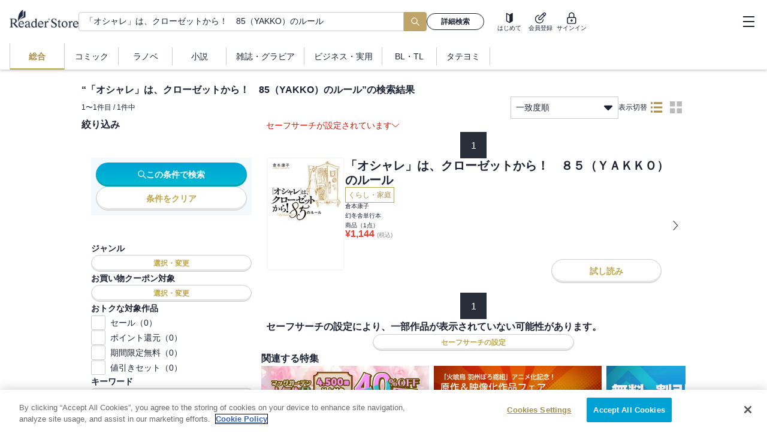

--- FILE ---
content_type: application/javascript
request_url: https://ebookstore.sony.jp/_next/static/chunks/3641-5de03a599805d48c.js
body_size: 4065
content:
"use strict";(self.webpackChunk_N_E=self.webpackChunk_N_E||[]).push([[3641],{3321:function(e,t,r){r.d(t,{X:function(){return l}});var n=r(59241),o=r(63098),i=r(2265),a=r(37051);let l=e=>{let{labelText:t,theme:r="default",textStyle:o,indeterminate:a=!1,...l}=e,u=(0,i.useRef)(null);return(0,i.useEffect)(()=>{u.current&&(u.current.indeterminate=a)},[a]),(0,n.BX)("label",{children:[(0,n.tZ)("input",{ref:u,type:"checkbox",css:s(r),...l}),(0,n.tZ)("span",{css:[c(r,!!t),o],children:t})]})},s=e=>(0,o.iv)('opacity:0;position:absolute;&:focus-visible{outline:auto;}&:indeterminate ~ span::after{content:"";display:block;position:absolute;top:11px;left:4px;width:16px;height:2px;background-color:',u[e].check,";border:none;transform:none;}&:checked:not(:indeterminate) ~ span::after{display:block;}&:checked ~ span::before{border:1px solid ",u[e].checkedFrame,";}&:disabled ~ span{color:#aaa;pointer-events:none;&::before{background-color:#eee;}&::after{border-color:#aaa;}}&:focus-visible + span::before{outline:auto;}"),c=(e,t)=>(0,o.iv)("display:",t?"inline":"block",";position:relative;top:0;left:0;width:24px;height:24px;padding-left:",t?"32px":"24px",';padding-top:4px;border:none;cursor:pointer;&::before{content:"";display:block;position:absolute;background-color:',u[e].background,";top:0;left:0;width:24px;height:24px;border:1px solid ",u[e].frame,';border-radius:2px;}&::after{content:"";display:none;position:absolute;top:4px;left:8px;width:8px;height:13px;border-right:3px solid ',u[e].check,";border-bottom:3px solid ",u[e].check,";transform:rotate(45deg);}"),u={default:{check:"#00a2d6",frame:"#ccc",checkedFrame:"#ccc",background:a.default.palette.white},standard:{check:a.default.palette.gold,frame:"#ccc",checkedFrame:a.default.palette.gold,background:a.default.palette.white}}},25812:function(e,t,r){r.d(t,{s:function(){return l}});var n=r(59241),o=r(63098),i=r(37051),a=r(82257);let l=e=>{let{absolute:t=!1,children:r}=e;return(0,n.tZ)("div",{css:s(t),children:r})},s=e=>(0,o.iv)("z-index:",a.U.floating,";position:",e?"absolute":"fixed",";left:0;right:0;bottom:0;display:flex;justify-content:center;padding:8px 0;width:100%;background-color:",i.default.palette.white,";box-shadow:0px -3px 4px 0px rgba(0,0,0,0.25);")},32011:function(e,t,r){r.r(t),r.d(t,{DefaultLayout:function(){return w}});var n=r(59241),o=r(57818),i=r(7449),a=r.n(i),l=r(2265),s=r(66480),c=r(63098),u=r(33822),d=r(49373),f=r(77095),h=r(17448),p=r(53868),v=r(82257);let b=e=>{let{isOpen:t,onClose:r,backdropColor:o,bgColor:i="white",children:a,portal:s=!1}=e;(0,p.P)(t);let c=e=>{"Escape"===e.key&&(e.stopPropagation(),r())},b=(0,l.useRef)(null),m=(0,n.BX)(n.HY,{children:[(0,n.tZ)(d.Y,{isOpen:t,onClick:r,color:o,zIndex:v.U.nav}),(0,n.tZ)(u.ZP,{in:t,timeout:300,nodeRef:b,children:e=>(0,n.BX)("div",{ref:b,onKeyUp:c,css:[g(i),x[e]],children:[(0,n.tZ)(f.i,{targetRef:b,enabled:"entered"===e}),a]})})]});return s?(0,n.tZ)(h.h,{children:m}):m},g=e=>(0,c.iv)("position:fixed;z-index:",v.U.nav,";top:0;right:0;bottom:0;width:300px;max-width:80%;background-color:",e,";border-left:1px solid gainsboro;overflow-y:auto;transition:transform 0.24s cubic-bezier(0.55,0,0.1,1) 0s;"),x={entering:(0,c.iv)("transform:translateX(0%);"),entered:(0,c.iv)("transform:translateX(0%);"),exiting:(0,c.iv)("transform:translateX(100%);"),exited:(0,c.iv)("transform:translateX(100%);visibility:hidden;"),unmounted:(0,c.iv)("transform:translateX(100%);visibility:hidden;")};var m=r(67055),k=r(67184),y=r(78198);r(34404);let Z=(0,o.default)(()=>Promise.all([r.e(9638),r.e(1276)]).then(r.bind(r,4431)),{loadableGenerated:{webpack:()=>[4431]},ssr:!1}),w=e=>{let{children:t,topLevelHeading:r=!1,removeFloorMenuOnSp:o=!1,floor:i}=e;return(0,n.BX)(k.cN,{floor:i,children:[(0,n.BX)(s.Kq,{direction:"column",children:[(0,n.tZ)(A,{topLevelHeading:r,removeFloorMenuOnSp:o,children:t}),(0,n.tZ)(m.$_,{}),(0,n.tZ)(Z,{})]}),(0,n.tZ)(a(),{children:(0,n.tZ)("link",{rel:"preload",href:"/front-api/customer/",as:"fetch",crossOrigin:"anonymous"})})]})},C=(0,l.memo)(m.h4),E=(0,l.memo)(m.wn),A=e=>{let{children:t,topLevelHeading:r,removeFloorMenuOnSp:o}=e,[i,a]=(0,l.useState)(!1),s=(0,y.Z)("lg",!0),c=(0,l.useCallback)(()=>{a(e=>!e)},[]),u=(0,l.useCallback)(()=>{a(!1)},[]);return(0,n.BX)(n.HY,{children:[(0,n.tZ)(C,{topLevelHeading:r,removeFloorMenuOnSp:o,onHamburgerClick:c}),t,(0,n.tZ)(b,{isOpen:i,backdropColor:s?"":"rgba(0,0,0,0.4)",onClose:()=>a(!1),children:(0,n.tZ)(l.Suspense,{children:(0,n.tZ)(E,{onClose:u})})})]})}},71084:function(e,t,r){r.d(t,{A:function(){return v}});var n=r(62737),o=r.n(n),i=r(2265),a=r(59728),l=r(61540),s=r(67701),c=r(77497),u=r(39526),d=r(83913),f=r(89819);let h=(e,t)=>{let{addCart:r,addCartByTitleId:n}=(0,s.Z)(),{addCart:i}=(0,d.X)(),{addFavorite:a}=(0,c.Z)(),{addBookshelf:u}=(0,l.Z)();return null==e||o()().isAfter(null==e?void 0:e.expiration)?null:async()=>{let o=null==t?void 0:t[e.action];switch(e.action){case"cart":await r(e.aid,e.price);break;case"cart_for_search":await i(e.aid,e.price);break;case"keep":await a(e.aid,e.price);break;case"bookshelf":await u(e.aid,e.price);break;case"cartAll":await n(e.titleId,e.products);break;case"registerVoucher":null!=o&&await o(e.voucherPolicyId,e.voucherCode);break;case"registerCoupon":null!=o&&await o(e.couponCode);break;case"registerAuthorNotification":null!=o&&await o({notifications:e.notifications,target:e.target,authorName:e.authorName});break;default:throw Error("Invalid action type")}}};var p=(e,t)=>{let{loginState:r}=(0,u.Z)(),[n,l]=(0,f.ZP)("loginRetryAction",{storage:"local"}),s=h(n,t);(0,i.useEffect)(()=>{if(n&&e&&"loading"!==r){if("notLogin"===r||o()().isAfter(null==n?void 0:n.expiration)){l(null);return}null!=s&&(s().then(()=>{a.J$.defaultValue.mutate(e=>!!Array.isArray(e)&&!!(e[0].startsWith("/contents/getset")||e[0].startsWith("/customer/contents")))}),l(null))}},[e,n,r,l,s])};let v=e=>{let{executable:t,customActionMap:r}=e;return p(t,r),null}},1868:function(e,t,r){r.r(t),r.d(t,{SWRProvider:function(){return i}});var n=r(59241),o=r(59728);let i=e=>{let{children:t,...r}=e;return(0,n.tZ)(o.J$,{...r,children:t})}},4928:function(e,t,r){r.d(t,{J:function(){return n}});let n="3"},61540:function(e,t,r){r.d(t,{Z:function(){return c}});var n=r(2265),o=r(27403);let i=e=>o.Z.post("/bookshelf/",{aid:e});var a=r(54688),l=r(72367),s=r(43210),c=()=>{let{addNotification:e}=(0,s._v)(),[t,r]=(0,n.useState)(!1),{pushAddBookShelf:o}=(0,a.Z)(),c=t=>((0,l.V)(t)&&e({severity:"error",text:"本棚に追加できませんでした。"}),Promise.reject(t));return{isUpdating:t,addBookshelf:(t,n)=>(r(!0),i(t).then(()=>{o({iid:t,price:n}),e({severity:"success",text:"本棚に追加しました。"})}).catch(c).finally(()=>{r(!1)}))}}},77497:function(e,t,r){var n=r(2265),o=r(78044),i=r(69989),a=r(54688),l=r(72367),s=r(43210);t.Z=()=>{let{addNotification:e}=(0,s._v)(),[t,r]=(0,n.useState)(!1),{pushAddFavorite:c}=(0,a.Z)();return{isUpdating:t,addFavorite:(t,n)=>(r(!0),(0,i.a3)({aids:[t]}).then(()=>{c({iid:t,price:n}),e({severity:"success",text:"お気に入りに追加しました。"}),(0,o.T)()}).catch(t=>{if((0,l.V)(t)){var r;let n=null===(r=t.data)||void 0===r?void 0:r.errors.shift();e({severity:"error",text:(null==n?void 0:n.errorCode)==="2006"?"お気に入りに入れる数が上限いっぱいです。上限は999件です。":"お気に入りに追加されませんでした"})}return Promise.reject(t)}).finally(()=>{r(!1)}))}}},83913:function(e,t,r){r.d(t,{X:function(){return c}});var n=r(2265),o=r(67701),i=r(52694),a=r(93263),l=r(72367),s=r(67433);let c=()=>{let{addCart:e,isUpdating:t}=(0,o.Z)(),r=(0,n.useContext)(i.Ht);return{addCart:(t,n)=>{let o=()=>{r(e=>({...e,cartExistsAids:[...e.cartExistsAids,t]}))},i=()=>{r(e=>({...e,bookshelfExistsAids:[...e.bookshelfExistsAids,t]}))};e(t,n).then(o).catch(e=>{if((0,l.V)(e)){var r;let t=null===(r=e.data)||void 0===r?void 0:r.errors.at(0);(null==t?void 0:t.errorCode)==="2005"&&o(),(null==t?void 0:t.errorCode)==="2001"&&i()}return(0,s.f)(e)&&(0,a.Z)({action:"cart_for_search",aid:t,price:n}),Promise.reject(e)})},isUpdating:t}}},52694:function(e,t,r){r.d(t,{D7:function(){return n},Ht:function(){return o},vD:function(){return i}});let[n,o,i]=(0,r(26639).Z)({cartExistsAids:[],bookshelfExistsAids:[],arrivalNotificationExistsAids:[]})},34404:function(e,t,r){var n,o,i=r(96044);r(762).yF||null===(o=window)||void 0===o||null===(n=o.newrelic)||void 0===n||n.setErrorHandler(e=>!((0,i.x)(e)||e instanceof Error&&e.message.startsWith("Minified React error")))},66124:function(e,t,r){var n=r(68637),o=r(7330);t.Z=()=>{let{execute:e,isUpdating:t}=(0,o.Z)();return{isUpdating:t,enableContentsNotification:t=>e(()=>(0,n.iI)(t),{success:"入荷の通知設定をしました。",error:"入荷の通知設定に失敗しました。",authError:"通知設定の変更にはサインインが必要です"}),disableContentsNotification:t=>e(()=>(0,n.Jg)(t),{success:"入荷の通知設定を解除しました。",error:"入荷の通知設定に失敗しました。"}),enableSeriesNotification:t=>e(()=>(0,n.tG)(t),{success:"入荷の通知設定をしました。",error:"入荷の通知設定に失敗しました。",authError:"通知設定の変更にはサインインが必要です"}),disableSeriesNotification:t=>e(()=>(0,n.hR)(t),{success:"入荷の通知設定を解除しました。",error:"入荷の通知設定に失敗しました。"}),enableAuthorNotification:(t,r)=>e(()=>(0,n.L3)(t,r),{success:"入荷の通知設定をしました。",error:"入荷の通知設定に失敗しました。",authError:"通知設定の変更にはサインインが必要です"}),disableAuthorNotification:(t,r)=>e(()=>(0,n.cW)(t,r),{success:"入荷の通知設定を解除しました。",error:"入荷の通知設定に失敗しました。"})}}},15977:function(e,t,r){r.d(t,{Gx:function(){return l},i$:function(){return s},rL:function(){return a}});var n=r(59728),o=r(68637),i=r(39526);let a="/notify/author/",l=e=>{let{loginState:t}=(0,i.Z)();return(0,n.ZP)("login"===t?["/notify/series/",e.aid]:null,()=>(0,o.Kk)(e.aid).then(e=>e.map(e=>e.series)))},s=e=>{let{loginState:t}=(0,i.Z)();return(0,n.ZP)("login"===t?[a,e.authorName]:null,()=>(0,o.$E)(e.authorName).then(e=>e.map(e=>e.author)))}},7330:function(e,t,r){var n=r(2265),o=r(72367),i=r(67433),a=r(43210);t.Z=()=>{let{addNotification:e}=(0,a._v)(),[t,r]=(0,n.useState)(!1);return{execute:(t,n)=>(r(!0),t().then(()=>((null==n?void 0:n.success)&&e({severity:"success",text:n.success}),"success")).catch(t=>{if((0,i.f)(t))throw(null==n?void 0:n.authError)&&e({severity:"error",text:n.authError}),"authError";let r=null==n?void 0:n.error;if((0,o.V)(t)){var a,l;r=(null===(l=t.data)||void 0===l?void 0:null===(a=l.errors.at(0))||void 0===a?void 0:a.message)||r}throw r&&e({severity:"error",text:r}),"error"}).finally(()=>{r(!1)})),isUpdating:t}}},4178:function(e,t,r){r.d(t,{GS:function(){return o},a3:function(){return n},jR:function(){return i}});let n=e=>e.replace(/[\u3041-\u3096]/g,e=>String.fromCharCode(e.charCodeAt(0)+96)),o=e=>e.normalize("NFD").replace(/[\u3099\u309A]/g,""),i=e=>a?Array.from(a.segment(e)).length:Array.from(e).length,a="undefined"!=typeof Intl&&Intl.Segmenter?new Intl.Segmenter("ja",{granularity:"grapheme"}):null}}]);
//# sourceMappingURL=3641-5de03a599805d48c.js.map

--- FILE ---
content_type: text/x-component
request_url: https://ebookstore.sony.jp/lightnovel/?_rsc=f50i8
body_size: 12357
content:
3:I[39275,[],""]
4:I[61343,[],""]
0:["6FgJSDI9Uye9GiemJ99Iy",[["children","lightnovel",["lightnovel",{"children":["__PAGE__",{}]}],["lightnovel",{"children":["__PAGE__",{},[["$L1","$L2"],null],null]},["$","$L3",null,{"parallelRouterKey":"children","segmentPath":["children","lightnovel","children"],"error":"$undefined","errorStyles":"$undefined","errorScripts":"$undefined","template":["$","$L4",null,{}],"templateStyles":"$undefined","templateScripts":"$undefined","notFound":"$undefined","notFoundStyles":"$undefined","styles":null}],null],[null,"$L5"]]]]
5:[["$","meta","0",{"name":"viewport","content":"width=device-width, initial-scale=1"}],["$","meta","1",{"charSet":"utf-8"}],["$","title","2",{"children":"ãƒ©ãƒŽãƒ™ï¼ˆãƒ©ã‚¤ãƒˆãƒŽãƒ™ãƒ«ï¼‰ | ã‚½ãƒ‹ãƒ¼ã®é›»å­æ›¸ç±ã‚¹ãƒˆã‚¢ -Reader Store"}],["$","meta","3",{"name":"description","content":"ãƒ©ãƒŽãƒ™ï¼ˆãƒ©ã‚¤ãƒˆãƒŽãƒ™ãƒ«ï¼‰ã‚’è²·ã†ãªã‚‰Reader Storeã€€ç„¡æ–™ã§èª­ã‚ã‚‹æ›¸ç±ã‚‚å¤šæ•°ç”¨æ„ï¼æ–°åˆŠæƒ…å ±ã‚„ãƒ©ãƒ³ã‚­ãƒ³ã‚°ã€ã‚»ãƒ¼ãƒ«æƒ…å ±ã‚‚æ¯Žæ—¥æ›´æ–°ï¼å……å®Ÿã®å“æƒãˆã«åŠ ãˆã€æ–°åˆŠã‚‚ç¶šã€…å…¥è·ä¸­ï¼"}],["$","meta","4",{"name":"keywords","content":"ãƒ©ãƒŽãƒ™,ãƒ©ã‚¤ãƒˆãƒŽãƒ™ãƒ«,ç•°ä¸–ç•Œè»¢ç”Ÿ,ç„¡æ–™,Reader Store,Sony"}],["$","meta","5",{"name":"robots","content":"index, follow"}],["$","link","6",{"rel":"canonical","href":"https://ebookstore.sony.jp/lightnovel/"}],["$","meta","7",{"property":"og:title","content":"ãƒ©ãƒŽãƒ™ï¼ˆãƒ©ã‚¤ãƒˆãƒŽãƒ™ãƒ«ï¼‰ | ã‚½ãƒ‹ãƒ¼ã®é›»å­æ›¸ç±ã‚¹ãƒˆã‚¢ -Reader Store"}],["$","meta","8",{"property":"og:description","content":"ãƒ©ãƒŽãƒ™ï¼ˆãƒ©ã‚¤ãƒˆãƒŽãƒ™ãƒ«ï¼‰ã‚’è²·ã†ãªã‚‰Reader Storeã€€ç„¡æ–™ã§èª­ã‚ã‚‹æ›¸ç±ã‚‚å¤šæ•°ç”¨æ„ï¼æ–°åˆŠæƒ…å ±ã‚„ãƒ©ãƒ³ã‚­ãƒ³ã‚°ã€ã‚»ãƒ¼ãƒ«æƒ…å ±ã‚‚æ¯Žæ—¥æ›´æ–°ï¼å……å®Ÿã®å“æƒãˆã«åŠ ãˆã€æ–°åˆŠã‚‚ç¶šã€…å…¥è·ä¸­ï¼"}],["$","meta","9",{"property":"og:url","content":"https://ebookstore.sony.jp/lightnovel/"}],["$","meta","10",{"property":"og:site_name","content":"é›»å­æ›¸ç±ãƒ»é›»å­ã‚³ãƒŸãƒƒã‚¯ã‚¹ãƒˆã‚¢ Reader Store / Sony"}],["$","meta","11",{"property":"og:image","content":"https://ebookstore.sony.jp/cms-assets/materials/ogp.png"}],["$","meta","12",{"property":"og:type","content":"website"}],["$","meta","13",{"name":"twitter:card","content":"summary"}],["$","meta","14",{"name":"twitter:site","content":"@ReaderStore_JP"}],["$","meta","15",{"name":"twitter:title","content":"ãƒ©ãƒŽãƒ™ï¼ˆãƒ©ã‚¤ãƒˆãƒŽãƒ™ãƒ«ï¼‰ | ã‚½ãƒ‹ãƒ¼ã®é›»å­æ›¸ç±ã‚¹ãƒˆã‚¢ -Reader Store"}],["$","meta","16",{"name":"twitter:description","content":"ãƒ©ãƒŽãƒ™ï¼ˆãƒ©ã‚¤ãƒˆãƒŽãƒ™ãƒ«ï¼‰ã‚’è²·ã†ãªã‚‰Reader Storeã€€ç„¡æ–™ã§èª­ã‚ã‚‹æ›¸ç±ã‚‚å¤šæ•°ç”¨æ„ï¼æ–°åˆŠæƒ…å ±ã‚„ãƒ©ãƒ³ã‚­ãƒ³ã‚°ã€ã‚»ãƒ¼ãƒ«æƒ…å ±ã‚‚æ¯Žæ—¥æ›´æ–°ï¼å……å®Ÿã®å“æƒãˆã«åŠ ãˆã€æ–°åˆŠã‚‚ç¶šã€…å…¥è·ä¸­ï¼"}],["$","meta","17",{"name":"twitter:image","content":"https://ebookstore.sony.jp/cms-assets/materials/ogp.png"}]]
1:null
6:I[1868,["9241","static/chunks/9241-851cd8c1b03fcb21.js","6043","static/chunks/6043-c8f9121a86be560f.js","4072","static/chunks/4072-9aa21c5ae16dc7cd.js","9483","static/chunks/9483-89e516f80812ee6a.js","5104","static/chunks/5104-5bd85192c0fea454.js","7055","static/chunks/7055-5787150f320c1cb3.js","2072","static/chunks/2072-6dad9f45ed5af3c9.js","3111","static/chunks/3111-4c536dccc2d60a55.js","2991","static/chunks/2991-da3224775fb34725.js","9247","static/chunks/9247-1f09b3a29a3a516e.js","5948","static/chunks/5948-07b01ee08cc88e40.js","1298","static/chunks/app/lightnovel/page-cb905567a23a6e5f.js"],"SWRProvider"]
7:I[32011,["9241","static/chunks/9241-851cd8c1b03fcb21.js","6043","static/chunks/6043-c8f9121a86be560f.js","4072","static/chunks/4072-9aa21c5ae16dc7cd.js","9483","static/chunks/9483-89e516f80812ee6a.js","5104","static/chunks/5104-5bd85192c0fea454.js","7055","static/chunks/7055-5787150f320c1cb3.js","2072","static/chunks/2072-6dad9f45ed5af3c9.js","3111","static/chunks/3111-4c536dccc2d60a55.js","2991","static/chunks/2991-da3224775fb34725.js","9247","static/chunks/9247-1f09b3a29a3a516e.js","5948","static/chunks/5948-07b01ee08cc88e40.js","1298","static/chunks/app/lightnovel/page-cb905567a23a6e5f.js"],"DefaultLayout"]
8:I[74594,["9241","static/chunks/9241-851cd8c1b03fcb21.js","6043","static/chunks/6043-c8f9121a86be560f.js","4072","static/chunks/4072-9aa21c5ae16dc7cd.js","9483","static/chunks/9483-89e516f80812ee6a.js","5104","static/chunks/5104-5bd85192c0fea454.js","7055","static/chunks/7055-5787150f320c1cb3.js","2072","static/chunks/2072-6dad9f45ed5af3c9.js","3111","static/chunks/3111-4c536dccc2d60a55.js","2991","static/chunks/2991-da3224775fb34725.js","9247","static/chunks/9247-1f09b3a29a3a516e.js","5948","static/chunks/5948-07b01ee08cc88e40.js","1298","static/chunks/app/lightnovel/page-cb905567a23a6e5f.js"],"TopTemplate"]
9:I[8475,["9241","static/chunks/9241-851cd8c1b03fcb21.js","6043","static/chunks/6043-c8f9121a86be560f.js","4072","static/chunks/4072-9aa21c5ae16dc7cd.js","9483","static/chunks/9483-89e516f80812ee6a.js","5104","static/chunks/5104-5bd85192c0fea454.js","7055","static/chunks/7055-5787150f320c1cb3.js","2072","static/chunks/2072-6dad9f45ed5af3c9.js","3111","static/chunks/3111-4c536dccc2d60a55.js","2991","static/chunks/2991-da3224775fb34725.js","9247","static/chunks/9247-1f09b3a29a3a516e.js","5948","static/chunks/5948-07b01ee08cc88e40.js","1298","static/chunks/app/lightnovel/page-cb905567a23a6e5f.js"],"RankingIcon"]
a:I[29199,["9241","static/chunks/9241-851cd8c1b03fcb21.js","6043","static/chunks/6043-c8f9121a86be560f.js","4072","static/chunks/4072-9aa21c5ae16dc7cd.js","9483","static/chunks/9483-89e516f80812ee6a.js","5104","static/chunks/5104-5bd85192c0fea454.js","7055","static/chunks/7055-5787150f320c1cb3.js","2072","static/chunks/2072-6dad9f45ed5af3c9.js","3111","static/chunks/3111-4c536dccc2d60a55.js","2991","static/chunks/2991-da3224775fb34725.js","9247","static/chunks/9247-1f09b3a29a3a516e.js","5948","static/chunks/5948-07b01ee08cc88e40.js","1298","static/chunks/app/lightnovel/page-cb905567a23a6e5f.js"],"FreeBookIcon"]
2:["$","$L6",null,{"value":{"fallback":{"/pickup/lightnovel":[{"bookProps":{"name":"ã¨ã£ã¦ãŠãã®è«–ç†ã‚’ã€å›ã¨ã€‚ã€€-ãƒ‡ãƒ«ã‚¿ã¨ã‚¬ãƒ³ãƒžã®ç†å­¦éƒ¨ãƒŽãƒ¼ãƒˆï¼“-","imageUrl":"https://ebookstore.sony.jp/photo/LT00023783/LT000237833003984212_LARGE.jpg","link":"/title/11070653/id/LT000237833003984212/","aid":"LT000237833003984212","titleId":"11070653","authors":["é€†äº•å“é¦¬","é å‚ã‚ã•ãŽ"],"adultLevel":0,"badgeCode":4,"isSeries":false,"discountPercentage":"$undefined","disableDualPricing":null,"isReadableNotLogin":true,"price":858,"isMainFileMounting":true,"salableStartTm":"2026-01-09T00:00:00"},"pickupContent":{"fieldId":"pickup","aid":"LT000237833003984212","description":"äººæ°—ä½œæœ€æ–°å·»ï¼å¤ä¼‘ã¿ã‚’å‰ã«ã€Œç†å­¦éƒ¨ã‚ªãƒªã€é–‹å‚¬ãŒå®£è¨€ã€‚è¦ªç¦ã‚’æ·±ã‚ã‚‹ã‚¤ãƒ™ãƒ³ãƒˆã®è£ã§ã€æƒ³å®šå¤–ã®ã€Œäº‹ä»¶ã€ãŒ"}},{"bookProps":{"name":"ãƒªã‚³ãƒªã‚¹ãƒ»ãƒªã‚³ã‚¤ãƒ«ã€€Gluttony days","imageUrl":"https://ebookstore.sony.jp/photo/LT00023783/LT000237833003984208_LARGE.jpg","link":"/title/11331078/id/LT000237833003984208/","aid":"LT000237833003984208","titleId":"11331078","authors":["ã‚¢ã‚µã‚¦ãƒ©","ã„ã¿ãŽã‚€ã‚‹","SpiderLily"],"adultLevel":0,"badgeCode":4,"isSeries":false,"discountPercentage":"$undefined","disableDualPricing":null,"isReadableNotLogin":true,"price":814,"isMainFileMounting":true,"salableStartTm":"2026-01-09T00:00:00"},"pickupContent":{"fieldId":"pickup","aid":"LT000237833003984208","description":"ï¼´ï¼¶ã‚¢ãƒ‹ãƒ¡ã‚·ãƒªãƒ¼ã‚ºã§ã¯æã‹ã‚Œãªã‹ã£ãŸéŒ¦æœ¨åƒæŸã‚„äº•ãƒŽä¸ŠãŸããªãŸã¡ã®éžæ—¥å¸¸ã‚’ãŠå±Šã‘ã™ã‚‹ã‚¹ãƒ”ãƒ³ã‚ªãƒ•â™ª"}},{"bookProps":{"name":"ãƒ•ã‚§ã‚¤ã‚¹ãƒ¬ã‚¹ãƒ»ãƒ‰ãƒ­ãƒƒãƒ—ã‚¢ã‚¦ãƒˆ ï¼’ã€€ç„¡è²Œã®å¼•é€€å‚­å…µã¯æˆ¦ç•¥ç‰©è³‡ã‚’ç¢ºä¿ã—ãŸã„","imageUrl":"https://ebookstore.sony.jp/photo/LT00023783/LT000237833003984188_LARGE.jpg","link":"/title/11210040/id/LT000237833003984188/","aid":"LT000237833003984188","titleId":"11210040","authors":["ãƒªãƒ¥ãƒ¼ãƒˆ","ã¸ã„ã‚ãƒ¼"],"adultLevel":0,"badgeCode":4,"isSeries":false,"discountPercentage":"$undefined","disableDualPricing":null,"isReadableNotLogin":true,"price":1540,"isMainFileMounting":true,"salableStartTm":"2026-01-09T00:00:00"},"pickupContent":{"fieldId":"pickup","aid":"LT000237833003984188","description":"é¡”ã¾ã§ã‚µã‚¤ãƒœãƒ¼ã‚°åŒ–æ¸ˆã®ç„¡è²Œã®å…ƒå‚­å…µã‚°ãƒ¬ãƒ³ã¯ã€Œå¯æ„›ã„ãŠå«ã•ã‚“ã€ã¨è¾ºå¢ƒæƒ‘æ˜Ÿã®è¾²å ´çµŒå–¶ã«å‹¤ã—ã‚€æ—¥ã€…ã‚’é€ã‚‹ãŒ"}},{"bookProps":{"name":"ä½ã‚“ã§ã‚‹å ´æ‰€ãŒç”°èˆŽã™ãŽã¦ã€ãƒ€ãƒ³ã‚¸ãƒ§ãƒ³æŽ¢ç´¢è€…ãŒä¿ºä¸€äººãªã‚“ã ãŒï¼Ÿ ï¼’","imageUrl":"https://ebookstore.sony.jp/photo/LT00023783/LT000237833003984185_LARGE.jpg","link":"/title/11228949/id/LT000237833003984185/","aid":"LT000237833003984185","titleId":"11228949","authors":["èµ¤æœˆãƒ¤ãƒ¢ãƒª","ã‚¿ã‚«ãƒ¤ãƒžãƒˆã‚·ã‚¢ã‚­"],"adultLevel":0,"badgeCode":4,"isSeries":false,"discountPercentage":"$undefined","disableDualPricing":null,"isReadableNotLogin":true,"price":1540,"isMainFileMounting":true,"salableStartTm":"2026-01-09T00:00:00"},"pickupContent":{"fieldId":"pickup","aid":"LT000237833003984185","description":"Sãƒ©ãƒ³ã‚¯èªå®šå¼ã®ãŸã‚æ±äº¬ã‚’è¨ªã‚ŒãŸç›¸é¦¬ã®å…ƒã«æ°´ç€¬ã‚„å¹¸å‚ã€å¶ç„¶å…±ã«å±…ãŸã®ã®çŒ«ã®å±æ©Ÿã‚’å‘Šã’ã‚‹çŸ¥ã‚‰ã›ãŒå…¥ã‚‹"}},{"bookProps":{"name":"æ‹ã—ãŸäººã¯ã€å¦¹ã®ä»£ã‚ã‚Šã«æ­»ã‚“ã§ãã‚Œã¨è¨€ã£ãŸã€‚8â€•å¦¹ã¨çµå©šã—ãŸç‰‡æ€ã„ç›¸æ‰‹ãŒãªãœä»Šã•ã‚‰ç§ã®ã‚‚ã¨ã«ï¼Ÿã¨æ€ã£ãŸã‚‰â€•ã€é›»å­æ›¸ç±é™å®šæ›¸ãä¸‹ã‚ã—SSä»˜ãã€‘","imageUrl":"https://ebookstore.sony.jp/photo/LT00023891/LT000238914004044826_LARGE.jpg","link":"/title/00980645/id/LT000238914004044826/","aid":"LT000238914004044826","titleId":"00980645","authors":["æ°¸é‡Žæ°´è²´","ã¨ã‚ˆãŸç‘£ç¹”"],"adultLevel":0,"badgeCode":4,"isSeries":false,"discountPercentage":"$undefined","disableDualPricing":null,"isReadableNotLogin":true,"price":1320,"isMainFileMounting":true,"salableStartTm":"2026-01-10T00:00:00"},"pickupContent":{"fieldId":"pickup","aid":"LT000238914004044826","description":"2äººã®æœªæ¥ã®ãŸã‚ã«æ±ºæ–­ã«è¿«ã‚‰ã‚Œã‚‹ã€å­¤ç‹¬ãªå…ƒä»¤å¬¢Ã—å¤©æ‰è‚Œã®è²´å…¬å­ã®å¸«å¼Ÿæ‹æ„›ãƒ•ã‚¡ãƒ³ã‚¿ã‚¸ãƒ¼ç¬¬8å·»ï¼"}}],"@\"/search/rank\",#sort:@\"a1d desc\",,safeAdult:true,ignoreGenres:@\"A00003\",,genreIds:@\"B00068\",,floorId:2,count:7,,":{"response":{"numFound":33926,"start":0,"docs":[{"iid":"LT000239018004048607","mst":"content","sample_page_exists_flg_i":1,"price_im":[880],"genre_sv":["A00004","B00068"],"adult_lv_iv":[0],"reservation_open_tm_d":"2025-12-25T15:00:00Z","full_submission_flg_i":1,"price_min_im":[880],"ds":1,"title_id_s":"10475026","badge_code_im":[2],"main_file_mounting_flg_i":1,"author_nm_display_s":"é´‰ã´ãˆã‚|sep|ãã•ã‚‰ãŽã‚†ã‚Š","publisher_nm_sv":["KADOKAWA"],"price_max_im":[880],"is_readable_not_login_i":1,"thumbnail_sm":["https://ebookstore.sony.jp/photo/LT00023901/LT000239018004048607_,XLARGE.jpg,LARGE.jpg,MIDDLE.jpg,SMALL.jpg"],"salable_start_tm_d":"2026-01-19T15:00:00Z","name_su":"è»¢ç”ŸçŽ‹å¥³ã¨å¤©æ‰ä»¤å¬¢ã®é­”æ³•é©å‘½12","reservation_close_tm_d":"2026-01-19T14:00:00Z","title_explanation_long_su":"ãƒ‰ãƒ©ã‚´ãƒ³ã€‚ãã‚Œã¯ã‹ã¤ã¦ã‚¢ãƒ‹ã‚¹ãŒçŽ‹å›½ã§æˆ¦ã„ã€ãã—ã¦è¨€è‘‰ã‚’äº¤ã‚ã—ãŸå› ç¸æ·±ã„å­˜åœ¨ã€‚ãã‚ŒãŒçªå¦‚å¸å›½ã«ã‚‚ç¾ã‚ŒãŸ!?ã€Žâ€•â€•ãƒ‰ãƒ©ã‚´ãƒ³ã¯æˆ‘ã®ã¿ã«ã‚ã‚‰ãšã€ã¨ã„ã†ã“ã¨ã ã€ã€€ã‚¢ãƒ‹ã‚¹ã‚’ç¨€äººã¨å‘¼ã¶ãƒ‰ãƒ©ã‚´ãƒ³ãŒå¤¢ã®ä¸­ã§å‘Šã’ã¦ããŸå£°ã€‚ã€€ãã‚Œã«å°Žã‹ã‚Œã‚‹ã‚ˆã†ã«ã€ã‚¢ãƒ‹ã‚¹ã¨ãƒ¦ãƒ•ã‚£ã¯ã‚¯ãƒªã‚¹ã¨å…±ã«ãƒ‰ãƒ©ã‚´ãƒ³ãŒç¾ã‚ŒãŸã‚¹ãƒŽãƒ•ã‚§ãƒªã‚¢é ˜ã¸ã¨é™ã‚Šç«‹ã¤ã€‚ã€Œã•ã£ã‚€ã£ãƒ»ãƒ»ãƒ»ãƒ»ãƒ»ãƒ»ï¼ã€ã€Œã“ã‚Œã¯ã€ã“ãŸãˆã¾ã™ã­ã€ã€€ãã“ã¯å†·ãŸã„é›ªã¨é¢¨ãŒå¹ãã¤ã‘ã‚‹éŽé…·ãªå¤§åœ°ã€‚ãã“ã§äºŒäººã¯â€œå†¬â€ã®åã‚’å† ã™ã‚‹ç™½ã„ãƒ‰ãƒ©ã‚´ãƒ³ã¨å‘ãåˆã†ã“ã¨ã«ãªã‚‹â€•â€•ã€€å¤§äººæ°—çŽ‹å®®ç™¾åˆãƒ•ã‚¡ãƒ³ã‚¿ã‚¸ãƒ¼ã€å¸å›½ã§ã®æ—…ã‚‚ã‚¯ãƒ©ã‚¤ãƒžãƒƒã‚¯ã‚¹ï¼","suggest_cat_view_su":"ãƒ©ã‚¤ãƒˆãƒŽãƒ™ãƒ«"},{"iid":"LT000239157004052553","mst":"content","sample_page_exists_flg_i":1,"price_im":[1430],"genre_sv":["A00004","B00068"],"adult_lv_iv":[0],"reservation_open_tm_d":"2026-01-04T15:00:00Z","full_submission_flg_i":1,"price_min_im":[1430],"ds":1,"title_id_s":"00622723","badge_code_im":[3],"main_file_mounting_flg_i":1,"author_nm_display_s":"åå¤œ|sep|chibi","publisher_nm_sv":["ã‚¢ãƒ¼ã‚¹ãƒ»ã‚¹ã‚¿ãƒ¼ ã‚¨ãƒ³ã‚¿ãƒ¼ãƒ†ã‚¤ãƒ¡ãƒ³ãƒˆ"],"price_max_im":[1430],"is_readable_not_login_i":1,"thumbnail_sm":["https://ebookstore.sony.jp/photo/LT00023915/LT000239157004052553_,XLARGE.jpg,LARGE.jpg,MIDDLE.jpg,SMALL.jpg"],"salable_start_tm_d":"2026-01-14T15:00:00Z","name_su":"è»¢ç”Ÿã—ãŸå¤§è–å¥³ã¯ã€è–å¥³ã§ã‚ã‚‹ã“ã¨ã‚’ã²ãŸéš ã™ï¼‘ï¼’ã€é›»å­æ›¸åº—å…±é€šç‰¹å…¸SSä»˜ã€‘","reservation_close_tm_d":"2026-01-14T14:00:00Z","title_explanation_long_su":"ãƒ•ã‚£ãƒ¼ã‚¢ã€è–å¥³ã¨ã—ã¦é¨Žå£«å›£é•·ã¨ã”å¯¾é¢ï¼ï¼<br><br>ç­†é ­è–å¥³é¸å®šä¼šã®èª²é¡Œã«ã¦ã€é¨Žå£«å›£é•·ã¨ã®é¢è«‡ã‚’è¡Œã†ãƒ•ã‚£ãƒ¼ã‚¢ã€‚ãã®ç›¸æ‰‹ã¯ã‚«ãƒ¼ãƒ†ã‚£ã‚¹ã€ã‚¯ãƒ©ãƒªãƒƒã‚µã€ãƒ‡ã‚ºãƒ¢ãƒ³ãƒ‰ã€‚æ—©é€Ÿæ‚ªæ…‹ã‚’ã¤ããƒ‡ã‚ºãƒ¢ãƒ³ãƒ‰ã«å¯¾ã—ã€ãƒ•ã‚£ãƒ¼ã‚¢ãŒè¡Œã£ãŸå¥‡ç­–ã¨ã¯ãƒ»ãƒ»ãƒ»ãƒ»ãƒ»ãƒ»ï¼ï¼Ÿ<br><br>ã€Œã“ã®ãƒ©ã‚¤ãƒˆãƒŽãƒ™ãƒ«ãŒã™ã”ã„ï¼ï¼ˆå®å³¶ç¤¾ï¼‰ã€2å¹´é€£ç¶š2ä½ã€ã‚¢ãƒ‹ãƒ¡åŒ–æ±ºå®šã®è¶…äººæ°—ä½œã®æœ€æ–°å·»ï¼ï¼<br><br>ã€Œãƒ•ã‚£ãƒ¼ã‚¢ã€ã©ã†ã—ã¦ãŠå‰ã¯é¨’å‹•ã‚’èµ·ã“ã•ãšã«ã„ã‚‰ã‚Œãªã„ã‚“ã ï¼ï¼ã€<br>ç­†é ­è–å¥³é¸å®šä¼šã®äºŒæ¬¡å¯©æŸ»ãŒå§‹ã¾ã‚Šã€ãã®èª²é¡Œã¨ã—ã¦æ€ªæˆ‘ã‚’ã—ãŸé¨Žå£«å›£é•·ä¸‰äººã¨é¢è«‡ã™ã‚‹ã“ã¨ã«ãªã£ãŸãƒ•ã‚£ãƒ¼ã‚¢ã€‚<br>å…¨ãå”åŠ›ã™ã‚‹æ°—ã®ãªã„ãƒ‡ã‚ºãƒ¢ãƒ³ãƒ‰ã¨ã€å‰ã®ã‚ã‚Šã«å”åŠ›çš„ãªã‚«ãƒ¼ãƒ†ã‚£ã‚¹ã€é£„ã€…ã¨ã—ãŸã‚¯ãƒ©ãƒªãƒƒã‚µã‚’å‰ã«ã€ãƒ•ã‚£ãƒ¼ã‚¢ã¯ä¸€è¨ˆã‚’æ¡ˆã˜ãƒ»ãƒ»ãƒ»ãƒ»ãƒ»ãƒ»ã€‚<br>ã•ã‚‰ã«ã¯è–å¥³ãŸã¡ã«è–¬ä½œã‚Šã‚’æ•™ãˆã‚‹ã“ã¨ã«ãªã£ãŸãƒ•ã‚£ãƒ¼ã‚¢ã¯ã€ãƒ­ãƒ¼ã‚ºè–å¥³ã«ã‚‚å£°ã‚’ã‹ã‘â”€â”€<br><br>æ›¸ãä¸‹ã‚ã—ã¯ã€ãƒ•ã‚£ãƒ¼ã‚¢ã¨è–å¥³ãŸã¡ãŒä½œã£ãŸè¦æ ¼å¤–ã®è–¬ã‚’æŽ¡ç‚¹ã™ã‚‹ã“ã¨ã«ãªã£ãŸäº‹å‹™å®˜ãŸã¡ã®ãƒ‰ã‚¿ãƒã‚¿ã‚’æã„ãŸã€ã€Œã€æŒ¿è©±ã€‘äº‹å‹™å®˜ãŸã¡ã¯ç¬¬äºŒæ¬¡å¯©æŸ»çµæžœã‚’å¿…æ­»ã§æ¤œè¨¼ã™ã‚‹ã€ã‚’åŽéŒ²ï¼","suggest_cat_view_su":"ãƒ©ã‚¤ãƒˆãƒŽãƒ™ãƒ«"},{"iid":"LT000237833003984187","mst":"content","sample_page_exists_flg_i":1,"price_im":[1540],"genre_sv":["A00004","B00068"],"adult_lv_iv":[0],"reservation_open_tm_d":"2025-12-17T15:00:00Z","full_submission_flg_i":1,"price_min_im":[1540],"ds":1,"title_id_s":"10467304","badge_code_im":[4],"main_file_mounting_flg_i":1,"author_nm_display_s":"ãŸã¾ã¾ã‚‹|sep|ã‚­ãƒ³ã‚¿","publisher_nm_sv":["KADOKAWA"],"price_max_im":[1540],"is_readable_not_login_i":1,"thumbnail_sm":["https://ebookstore.sony.jp/photo/LT00023783/LT000237833003984187_,XLARGE.jpg,LARGE.jpg,MIDDLE.jpg,SMALL.jpg"],"salable_start_tm_d":"2026-01-08T15:00:00Z","name_su":"é›å†¶å±‹ã§ã¯ã˜ã‚ã‚‹ç•°ä¸–ç•Œã‚¹ãƒ­ãƒ¼ãƒ©ã‚¤ãƒ• 13","reservation_close_tm_d":"2026-01-08T14:00:00Z","title_explanation_long_su":"å…¬çˆµæ´¾ã®å‹•ãã‚’è­¦æˆ’ã—ã€é»’ã®æ£®ã‹ã‚‰ã®é¿é›£ã‚‚è¦–é‡Žã«å…¥ã‚Œã¦ã„ãŸã‚¨ã‚¤ã‚¾ã‚¦ãŸã¡ã€‚å¹¸ã„ä½•äº‹ã‚‚èµ·ãã‚‹ã“ã¨ã¯ãªãã€å¹³ç©ãªæ—¥ã€…ãŒç¶šã„ã¦ã„ãŸãŒã€ãƒžãƒªã‚¦ã‚¹ãŒæš—æ®ºæœªé‚ã«é­ã£ã¦ã„ãŸã¨èžãã€è¦ªå‹ã®å‘½ã‚’å®ˆã‚‹ãŸã‚ã®ãƒã‚§ã‚¤ãƒ³ãƒ¡ã‚¤ãƒ«è£½ä½œã«æŒ‘ã‚€ã“ã¨ã«ï¼ãã‚“ãªä¸­ã€ãƒžãƒªã‚¦ã‚¹ã®ã„ã‚‹éƒ½ã§äº‹ä»¶ãŒç™ºç”Ÿï¼ãªã‚“ã¨åœ°ä¸‹ã§è¬Žã®éºè·¡ãŒè¦‹ã¤ã‹ã£ãŸã¨ã„ã†ã€‚éºè·¡ã®èª¿æŸ»è²¬ä»»è€…ã¨ãªã£ãŸãƒžãƒªã‚¦ã‚¹ã‚’æ¡ˆã˜ã€è­·è¡›ã¨ã—ã¦åŒè¡Œã‚’æ±ºã‚ã‚‹ã‚¨ã‚¤ã‚¾ã‚¦ã€‚ã—ã‹ã—ãã“ã§ã¯çŽ‹æ—ã«åŠ ãˆã€æ„å¤–ãªäººç‰©ãŒå¾…ã£ã¦ã„ã¦ãƒ»ãƒ»ãƒ»ãƒ»ãƒ»ãƒ»ï¼Ÿâ€»æœ¬ä½œå“ã®é›»å­ç‰ˆã«ã¯æœ¬ç·¨çµ‚äº†å¾Œã«ã‚«ãƒ‰ã‚«ãƒ¯BOOKSã€Žãƒ•ã‚§ã‚¤ã‚¹ãƒ¬ã‚¹ãƒ»ãƒ‰ãƒ­ãƒƒãƒ—ã‚¢ã‚¦ãƒˆ ï¼‘ã€€ç„¡è²Œã®å¼•é€€å‚­å…µã¯ãŠå«ã•ã‚“ãŒæ¬²ã—ã„ã€ï¼ˆè‘—ï¼šãƒªãƒ¥ãƒ¼ãƒˆï¼‰ã®ãŠè©¦ã—ç‰ˆãŒåŽéŒ²ã•ã‚Œã¦ã„ã¾ã™ã€‚","suggest_cat_view_su":"ãƒ©ã‚¤ãƒˆãƒŽãƒ™ãƒ«"},{"iid":"LT000161137001436655","mst":"content","review_point_r":4,"sample_page_exists_flg_i":1,"price_im":[1430],"genre_sv":["A00004","B00068"],"review_count_i":2,"adult_lv_iv":[0],"reservation_open_tm_d":"2022-02-21T15:00:00Z","full_submission_flg_i":1,"price_min_im":[110],"ds":1,"title_id_s":"10667567","badge_code_im":[8],"main_file_mounting_flg_i":1,"author_nm_display_s":"å—é‡Žæµ·é¢¨|sep|ï¼¬ï½ï½’ï½•ï½ˆï½","publisher_nm_sv":["KADOKAWA"],"price_max_im":[110],"is_readable_not_login_i":1,"thumbnail_sm":["https://ebookstore.sony.jp/photo/LT00016113/LT000161137001436655_,XLARGE.jpg,LARGE.jpg,MIDDLE.jpg,SMALL.jpg"],"salable_start_tm_d":"2022-03-09T15:00:00Z","name_su":"é­”è¡“å¸«ã‚¯ãƒŽãƒ³ã¯è¦‹ãˆã¦ã„ã‚‹","promotion_price_im":[110],"reservation_close_tm_d":"2022-03-09T14:00:00Z","title_explanation_long_su":"ç›®ã®è¦‹ãˆãªã„å°‘å¹´ã‚¯ãƒŽãƒ³ã®ç›®æ¨™ã¯ã€æ°´é­”è¡“ã§æ–°ãŸãªç›®ã‚’ä½œã‚‹ã“ã¨ã€‚é­”è¡“ã‚’ç¿’ã„å§‹ã‚ã¦åƒ…ã‹äº”ãƒµæœˆã§æ•™å¸«ã®å®ŸåŠ›ã‚’è¿½ã„è¶Šã—ãŸã‚¯ãƒŽãƒ³ã¯ã€ãã®å²ä¸Šåˆã®æŒ‘æˆ¦ã®ä¸­ã§ã•ã‚‰ã«æ‰èƒ½ã‚’é–‹èŠ±ï¼ã€€é­”åŠ›ã§å‘¨å›²ã®è‰²ã‚’æ„ŸçŸ¥ã—ãŸã‚Šã€æ°´é­”è¡“ã®å¿œç”¨ã§æ‡ç‚‰ã‚„æ¹¿å¸ƒã‚’ä½œã£ãŸã‚Šã€åˆç´šé­”è¡“ã ã‘ã§çŒ«ã‚’å†ç¾ã—ãŸã‚Šãƒ¼ãƒ¼ã€‚ã€€ãã®æŠ€è¡“ã¨ç™ºæƒ³ã¯çŽ‹å®®é­”è¡“å¸«ã‚‚èˆŒã‚’å·»ãã»ã©ã§ã€ã‚¯ãƒŽãƒ³ã¯å®ŸåŠ›ã‚’è²·ã‚ã‚Œã€æœ€é«˜ã®è…•ã‚’æŒã¤é­”æŠ€å¸«ã®å¼Ÿå­ã«ãªã‚‹ã“ã¨ã«!?ã€€å¥½å¥‡å¿ƒã§ä¸–ç•Œã‚’åˆ‡ã‚Šæ‹“ãã€å¤©æ‰å°‘å¹´ã®ç™ºæ˜Žãƒ•ã‚¡ãƒ³ã‚¿ã‚¸ãƒ¼ï¼ã€é€£è¼‰7ã‚«æœˆã§å ‚ã€…3500ä¸‡PVçªç ´ã®è¶…è©±é¡Œä½œãŒã€æº€ã‚’æŒã—ã¦ç™»å ´ï¼ã€€æ›¸ãä¸‹ã‚ã—ç•ªå¤–ç·¨ã‚‚åŽéŒ²ï¼ã€‘","suggest_cat_view_su":"ãƒ©ã‚¤ãƒˆãƒŽãƒ™ãƒ«"},{"iid":"LT000237833003984190","mst":"content","sample_page_exists_flg_i":1,"price_im":[1540],"genre_sv":["A00004","B00068"],"adult_lv_iv":[0],"reservation_open_tm_d":"2025-12-17T15:00:00Z","full_submission_flg_i":1,"price_min_im":[1540],"ds":1,"title_id_s":"10590255","badge_code_im":[4],"main_file_mounting_flg_i":1,"author_nm_display_s":"ä¾ç©ºã¾ã¤ã‚Š|sep|è—¤å®Ÿãªã‚“ãª","publisher_nm_sv":["KADOKAWA"],"price_max_im":[1540],"is_readable_not_login_i":1,"thumbnail_sm":["https://ebookstore.sony.jp/photo/LT00023783/LT000237833003984190_,XLARGE.jpg,LARGE.jpg,MIDDLE.jpg,SMALL.jpg"],"salable_start_tm_d":"2026-01-08T15:00:00Z","name_su":"ã‚µã‚¤ãƒ¬ãƒ³ãƒˆãƒ»ã‚¦ã‚£ãƒƒãƒ XIã€€æ²ˆé»™ã®é­”å¥³ã®éš ã—ã”ã¨","reservation_close_tm_d":"2026-01-08T14:00:00Z","title_explanation_long_su":"ãƒ¢ãƒ‹ã‚«ãŒè¬›æ¼”ä¾é ¼ã‚’å—ã‘ãŸé­”æ³•å¤§å­¦ã§ã€çªå¦‚æ­£ä½“ä¸æ˜Žã®éœ§ã®é­”è¡“ãŒç™ºå‹•ã€‚ã€ˆç ²å¼¾ã®é­”è¡“å¸«ã€‰ãŒç¾åœ¨çŠ¶æ³ã‚’èª¿æŸ»ä¸­â€•â€•ã€‚ãã®å ±ã›ã‚’å—ã‘ã€ãƒ¢ãƒ‹ã‚«ã‚‚å­¦å†…ã«æ®‹ã•ã‚ŒãŸäººã€…ã‚’ä¿è­·ã™ã¹ãã€å…±åŒç ”ç©¶ä¸­ã ã£ãŸã€ˆèŒ¨ã®é­”å¥³ã€‰ã‚‰ã¨å¤§å­¦ã¸æ€¥è¡Œã™ã‚‹ã€‚ãã“ã¯ç¦æ›¸æŒ‡å®šã®é­”å°Žæ›¸ã‚’ä¿ç®¡ã™ã‚‹é‡è¦æ–½è¨­ã€å¥‡ã—ãã‚‚çµç•Œç‚¹æ¤œã®ãŸã‚ãƒ«ã‚¤ã‚¹ã‚‚æ¥æ ¡ä¸­ã ã£ãŸã€‚ã ãŒéœ§ã®æ­£ä½“ã¯ä¸ƒè³¢äººã•ãˆæƒ‘ã‚ã™ç²¾ç¥žå¹²æ¸‰é­”è¡“ã§ã€å„ã€…è‹¦æˆ¦ã‚’å¼·ã„ã‚‰ã‚Œã¦ã—ã¾ã†ã€‚ä¸ƒè³¢äººã‚’ç‹™ã†æ‚ªè¾£ãªç½ ã«ã€ãƒ¢ãƒ‹ã‚«ãŒè¦‹å‡ºã—ãŸçªç ´å£ã¨ã¯!?â€»æœ¬ä½œå“ã®é›»å­ç‰ˆã«ã¯æœ¬ç·¨çµ‚äº†å¾Œã«ã‚«ãƒ‰ã‚«ãƒ¯BOOKSã€Žå·¦é·éŒ¬é‡‘è¡“å¸«ã®è¾ºå¢ƒæš®ã‚‰ã—ã€€å…ƒã‚¨ãƒªãƒ¼ãƒˆã¯äºŒåº¦ç›®ã®äººç”Ÿã‚‚å¤±æ•—ã—ãŸã®ã§è¾ºå¢ƒã§ã®ã‚“ã³ã‚Šã¨ã‚„ã‚Šç›´ã™ã“ã¨ã«ã—ã¾ã—ãŸã€ï¼ˆè‘—ï¼šå‡ºé›²ã€€å¤§å‰ï¼‰ã®ãŠè©¦ã—ç‰ˆãŒåŽéŒ²ã•ã‚Œã¦ã„ã¾ã™ã€‚","suggest_cat_view_su":"ãƒ©ã‚¤ãƒˆãƒŽãƒ™ãƒ«"},{"iid":"LT000167197001526523","mst":"content","review_point_r":5,"sample_page_exists_flg_i":1,"price_im":[1430],"genre_sv":["A00004","B00068"],"review_count_i":1,"adult_lv_iv":[0],"reservation_open_tm_d":"2022-06-22T15:00:00Z","full_submission_flg_i":1,"price_min_im":[715],"ds":1,"title_id_s":"10667567","badge_code_im":[8],"main_file_mounting_flg_i":1,"author_nm_display_s":"å—é‡Žæµ·é¢¨|sep|ï¼¬ï½ï½’ï½•ï½ˆï½","publisher_nm_sv":["KADOKAWA"],"price_max_im":[715],"is_readable_not_login_i":1,"thumbnail_sm":["https://ebookstore.sony.jp/photo/LT00016719/LT000167197001526523_,XLARGE.jpg,LARGE.jpg,MIDDLE.jpg,SMALL.jpg"],"salable_start_tm_d":"2022-07-07T15:00:00Z","name_su":"é­”è¡“å¸«ã‚¯ãƒŽãƒ³ã¯è¦‹ãˆã¦ã„ã‚‹ ï¼’","promotion_price_im":[715],"reservation_close_tm_d":"2022-07-07T14:00:00Z","title_explanation_long_su":"é­”é“å…·ã€Œé¡çœ¼ã€ã‚’é–‹ç™ºã—ã€è¦–ç•Œã‚’ç²å¾—ã—ãŸç›²ç›®ã®å¤©æ‰ãƒ»ã‚¯ãƒŽãƒ³ã¯ã€ã•ã‚‰ãªã‚‹æ°´é­”è¡“ã®ç ”é‘½ã®ãŸã‚é­”è¡“å­¦æ ¡ã¸ã¨æ—…ç«‹ã¤ã€‚æœ€å…ˆç«¯ã®ç ”ç©¶ç’°å¢ƒã¨æœ€é«˜ã®é­”è¡“å¸«ãŒæƒã£ãŸãã“ã¯ã€å½¼ã«ã¨ã£ã¦çµ¶å¥½ã®éŠã³å ´ã€‚è–æ•™å›½ã®è–å¥³ã‚„ã€é›·å…‰ã®ç•°åã‚’å–ã‚‹é­”è¡“å¸«ã ã£ã¦ç ”ç©¶å¯¾è±¡ã€‚æ•™å¸«ã‚„å…ˆè¼©ã€å‰å¤§ãªã‚‹ä¸æ­»ã®é­”å¥³ã¾ã§ã‚‚ãŒã€ãã‚“ãªé­”è¡“ä¸€ç­‹ãªã‚¯ãƒŽãƒ³ã®è¨€å‹•ã«æŒ¯ã‚Šå›žã•ã‚Œã¤ã¤ã‚‚æ³¨ç›®ã™ã‚‹ä¸­ã€ã‚¯ãƒŽãƒ³ã¯æ—©é€Ÿè–å¥³ã«å…±åŒç ”ç©¶ã‚’æŒã¡ã‹ã‘ãƒ»ãƒ»ãƒ»ãƒ»ãƒ»ãƒ»ï¼Ÿã‚¯ãƒŽãƒ³ã®æ‰èƒ½ãŒä¸–ç•Œã«ãƒãƒ¬ã‚‹ã€ç™ºæ˜Žãƒ•ã‚¡ãƒ³ã‚¿ã‚¸ãƒ¼ç¬¬äºŒå¼¾ï¼ã€ã‚¯ãƒŽãƒ³ã®è¨±å«ãƒ»ãƒŸãƒªã‚«ã®æ´»èºã¨è‘›è—¤ï¼ˆï¼Ÿï¼‰ã‚’æã„ãŸæ›¸ãä¸‹ã‚ã—ç•ªå¤–ç·¨ã‚‚åŽéŒ²ï¼ã€‘","suggest_cat_view_su":"ãƒ©ã‚¤ãƒˆãƒŽãƒ™ãƒ«"},{"iid":"BT000041887902902901","mst":"content","sample_page_exists_flg_i":1,"price_im":[1540],"genre_sv":["A00004","B00068"],"adult_lv_iv":[0],"reservation_open_tm_d":"2025-09-22T15:00:00Z","full_submission_flg_i":1,"price_min_im":[1540],"ds":1,"title_id_s":"00418879","badge_code_im":[3],"main_file_mounting_flg_i":1,"author_nm_display_s":"æ£®ç”°å­£ç¯€|sep|ç´…ç·’","publisher_nm_sv":["SBã‚¯ãƒªã‚¨ã‚¤ãƒ†ã‚£ãƒ–"],"price_max_im":[1540],"is_readable_not_login_i":1,"thumbnail_sm":["https://ebookstore.sony.jp/photo/BT00004188/BT000041887902902901_,XLARGE.jpg,LARGE.jpg,MIDDLE.jpg,SMALL.jpg"],"salable_start_tm_d":"2026-01-14T15:00:00Z","name_su":"ã‚¹ãƒ©ã‚¤ãƒ å€’ã—ã¦ï¼“ï¼ï¼å¹´ã€çŸ¥ã‚‰ãªã„ã†ã¡ã«ãƒ¬ãƒ™ãƒ«ï¼­ï¼¡ï¼¸ã«ãªã£ã¦ã¾ã—ãŸï¼’ï¼™","reservation_close_tm_d":"2026-01-14T14:00:00Z","title_explanation_long_su":"ï¼“ï¼ï¼å¹´ã‚¹ãƒ©ã‚¤ãƒ ã‚’å€’ã—ç¶šã‘ã¦ã„ãŸã‚‰ã€<br>ã„ã¤ã®é–“ã«ã‹â€•â€•å¨˜ãŒåæŠ—æœŸã‚’å§‹ã‚ã¾ã—ãŸï¼ï¼Ÿ<br><br>ã€Œã„ã‚„ã€ãã‚Œæ„è­˜ã—ã¦å§‹ã‚ã‚‹ã‚‚ã®ã˜ã‚ƒãªã„ã§ã—ã‚‡ã€ãªã‚“ã¦æ€ã‚ãšãƒ„ãƒƒã‚³ã‚€ç§ã€‚<br>ã¨ã¯ã„ãˆäºŒäººã¨ã‚‚ã‚°ãƒ¬ãŸã‚ã‘ã§ã¯ãªã•ãã†ã ã—ã€ã¨é»™ã£ã¦è¦‹å®ˆã‚‹äº‹ã«ã—ãŸã®ã ã‘ã©â€¦ï¼Ÿ<br><br>ä»–ã«ã‚‚ã€å¥³ç¥žæ§˜ã®â€œæœ¬ç‰©â€ãŒç¾ã‚ŒãŸã‚Šï¼ˆã§ã‚‚å½ç‰©ï¼Ÿã€€ã‚‚æœ¬ç‰©ãªã‚“ã ã‚ˆã­â€¦â€¦ï¼‰ã€<br>è³¢ã‚¹ãƒ©ã§ã¯ãªã„è¬Žã®é»’ã„ã‚¹ãƒ©ã‚¤ãƒ ãŒç™ºè¦‹ã•ã‚ŒãŸã‚Šï¼ˆå°‘ã—ç¡¬ãã¦ã„ã„é¦™ã‚Šï¼‰ã€<br>ãƒ¦ãƒ•ãƒ•ãƒžãƒžãŒå°ã•ããªã£ãŸã‚Šã—ã¾ã™ï¼<br><br>å·»æœ«ã«ã¯ã€ã‚·ãƒ­ãƒ¼ãƒŠã®ãã£ã¡ã‚Šå†’é™ºè­š<br>ã€Œè¾ºå¢ƒä¼¯ã®çœŸã£ç™½æ—…ã€ã‚‚åŽéŒ²ã§ãŠå±Šã‘ã§ã™ï¼<br><br>â€»é›»å­ç‰ˆã¯ç´™æ›¸ç±ç‰ˆã¨ä¸€éƒ¨ç•°ãªã‚‹å ´åˆãŒã‚ã‚Šã¾ã™ã®ã§ã€ã‚ã‚‰ã‹ã˜ã‚ã”äº†æ‰¿ãã ã•ã„","suggest_cat_view_su":"ãƒ©ã‚¤ãƒˆãƒŽãƒ™ãƒ«"}]}},"@\"/search/rank\",#sort:@\"a1d desc\",,safeAdult:true,ignoreGenres:@\"A00003\",,genreIds:@\"B00069\",,floorId:2,count:7,,":{"response":{"numFound":15252,"start":0,"docs":[{"iid":"LT000238818004039452","mst":"content","sample_page_exists_flg_i":1,"price_im":[847],"genre_sv":["A00004","B00069"],"adult_lv_iv":[0],"reservation_open_tm_d":"2025-12-22T15:00:00Z","full_submission_flg_i":1,"price_min_im":[847],"ds":1,"title_id_s":"10438634","badge_code_im":[3],"main_file_mounting_flg_i":1,"author_nm_display_s":"å¤§æœ¨æˆ¸ã„ãšã¿|sep|æ—©ç€¬ã‚¸ãƒ¥ãƒ³","publisher_nm_sv":["KADOKAWA"],"price_max_im":[847],"is_readable_not_login_i":1,"thumbnail_sm":["https://ebookstore.sony.jp/photo/LT00023881/LT000238818004039452_,XLARGE.jpg,LARGE.jpg,MIDDLE.jpg,SMALL.jpg"],"salable_start_tm_d":"2026-01-14T15:00:00Z","name_su":"æ­´å²ã«æ®‹ã‚‹æ‚ªå¥³ã«ãªã‚‹ãž ï¼™ã€€æ‚ªå½¹ä»¤å¬¢ã«ãªã‚‹ã»ã©çŽ‹å­ã®æººæ„›ã¯åŠ é€Ÿã™ã‚‹ã‚ˆã†ã§ã™ï¼ã€é›»å­ç‰¹å…¸ä»˜ãã€‘","reservation_close_tm_d":"2026-01-14T14:00:00Z","title_explanation_long_su":"æ£®ã®å¥³çŽ‹ã‚¯ã‚·ãƒ£ãƒŠã®é¡˜ã„ã‚’å¶ãˆãŸã‚¢ãƒªã‚·ã‚¢ã«ã€ãƒ‡ãƒ¥ãƒ¼ã‚¯ã‹ã‚‰ã€Œãƒ¡ãƒ«ãƒ“ãƒ³å›½ã§å¾…ã¤ã€ã¨ä¼è¨€ãŒå±Šãã€‚ã€Œãƒ‡ãƒ¥ãƒ¼ã‚¯æ§˜ã«é ¼ã‚‰ã‚Œã¦ã„ã‚‹!!ã€ã¨å–œã³å‹‡ã‚“ã§ãƒ¡ãƒ«ãƒ“ãƒ³å›½ã¸å‘ã‹ã£ãŸã‚¢ãƒªã‚·ã‚¢ã¯ã€ãã“ã§ãƒ‡ãƒ¥ãƒ¼ã‚¯ã®æ¯ã®æ­»ã®çœŸç›¸ã‚’èžã‹ã•ã‚Œã‚‹ã€‚ãã®ã†ãˆã§æ”¹ã‚ã¦å›½äº¤ã‚’å¾©æ´»ã•ã›ãŸã„ã€ã¨å‘Šã’ã‚‰ã‚ŒãŸã‚¢ãƒªã‚·ã‚¢ã¯ã€ãƒ‡ãƒ¥ãƒ¼ã‚¯ã®åŠ›ã«ãªã‚‹ã¹ãã€ã¾ãšã¯å¥³ã ã‚‰ã‘ã®é›¢å®®ã®æŽŒæ¡ã«å‹•ããŒ!?ã€é›»å­é™å®šï¼ã€€æ›¸ãä¸‹ã‚ã—çŸ­ç·¨ã€Œç¾¨ã¾ã—ã„ç›¸æ‰‹ã€ä»˜ãï¼ã€‘","suggest_cat_view_su":"ãƒ©ã‚¤ãƒˆãƒŽãƒ™ãƒ«"},{"iid":"LT000238914004044825","mst":"content","sample_page_exists_flg_i":1,"price_im":[1320],"genre_sv":["A00004","B00069"],"adult_lv_iv":[0],"reservation_open_tm_d":"2026-01-04T15:00:00Z","full_submission_flg_i":1,"price_min_im":[1320],"ds":1,"title_id_s":"00932509","badge_code_im":[4],"main_file_mounting_flg_i":1,"author_nm_display_s":"å²¬|sep|ã•ã‚“ã©","publisher_nm_sv":["TOãƒ–ãƒƒã‚¯ã‚¹"],"price_max_im":[1320],"is_readable_not_login_i":1,"thumbnail_sm":["https://ebookstore.sony.jp/photo/LT00023891/LT000238914004044825_,XLARGE.jpg,LARGE.jpg,MIDDLE.jpg,SMALL.jpg"],"salable_start_tm_d":"2026-01-09T15:00:00Z","name_su":"ç©ã‚„ã‹è²´æ—ã®ä¼‘æš‡ã®ã™ã™ã‚ã€‚çŸ­ç·¨é›†3ã€é›»å­æ›¸ç±é™å®šæ›¸ãä¸‹ã‚ã—SSä»˜ãã€‘","reservation_close_tm_d":"2026-01-09T14:00:00Z","title_explanation_long_su":"2026å¹´1æœˆ7æ—¥ã‹ã‚‰ãƒ†ãƒ¬æ±ãƒ»ï¼¢ï¼³ãƒ†ãƒ¬æ±ãƒ»AT-Xã»ã‹ã«ã¦TVã‚¢ãƒ‹ãƒ¡æ”¾é€é–‹å§‹ï¼<br>ãƒ†ãƒ¬æ± ï¼‘æœˆ7æ—¥ã‹ã‚‰æ¯Žé€±æ°´æ›œ æ·±å¤œ24æ™‚00åˆ†ï½ž <br>ï¼¢ï¼³ãƒ†ãƒ¬æ± ï¼‘æœˆ8æ—¥ã‹ã‚‰æ¯Žé€±æœ¨æ›œ æ·±å¤œ24æ™‚30åˆ†ï½ž <br>AT-Xã€€1æœˆ8æ—¥ã‹ã‚‰æ¯Žé€±æœ¨æ›œ 21æ™‚30åˆ†ï½ž<br>ï¼ˆãƒªãƒ”ãƒ¼ãƒˆæ”¾é€ï¼šæ¯Žé€±æœˆæ›œ 9æ™‚30åˆ†ï½žï¼æ¯Žé€±æ°´æ›œ 15æ™‚30åˆ†ï½žï¼‰<br>â€»æ”¾é€æ—¥æ™‚ã¯äºˆå‘Šãªãå¤‰æ›´ã¨ãªã‚‹å ´åˆãŒã”ã–ã„ã¾ã™ã€‚<br><br>ã€é›»å­æ›¸ç±é™å®šæ›¸ãä¸‹ã‚ã—SSã€‘ä»˜ãï¼<br>ã‚·ãƒªãƒ¼ã‚ºç´¯è¨ˆ210ä¸‡éƒ¨(ç´™ï¼‹é›»å­ï¼‰çªç ´ï¼<br>ä¸‰åº¦ã€ã¿ãŸã³ã€‘é›†ã†ã€æ•£ã‚Šã°ã‚ã‚‰ã‚ŒãŸæ—…ã®æ¬ ç‰‡ã€ãƒ”ãƒ¼ã‚¹ã€‘ãŸã¡â€•â€•ã€‚<br><br><br>æ°´ã®éƒ½ã‚µãƒ«ã‚¹ã«ã¦ã€å‹Ÿã‚‹ã‚ˆã‚‚ã‚„ã¾è©±â€•â€•ã€‚<br>ãƒªã‚¼ãƒ«ãŸã¡ã®æ—…ã®æ§˜å­ã‚„æ§˜ã€…ãªã‚­ãƒ£ãƒ©ã‚¯ã‚¿ãƒ¼ãŸã¡ã®ã€Žä»Šã€ãŒç´¡ãŒã‚Œã‚‹ç‰©èªžé›†ã€‚<br>ãƒªã‚¼ãƒ«ãŒã„ãªã„æ™‚ã®ã‚¸ãƒ«ã¨ã‚¤ãƒ¬ãƒ´ãƒ³ã®è¿·å®®ã§ã®ã‚„ã‚Šå–ã‚Šã«ã€è¡—è§’ã§èµ·ã“ã‚‹æ§˜ã€…ãªå‡ºæ¥äº‹ã€ã‚ã‚“ãªäººã‚„ã“ã‚“ãªäººã®ä¸€æ–¹ãã®é ƒã®æ§˜å­ã¾ã§ã€ã€Žä¼‘æš‡ã€ä¸–ç•Œã‚’ãã¾ãªãæ¥½ã—ã‚€ãŸã‚ã®ã‚¨ãƒ”ã‚½ãƒ¼ãƒ‰ãŒç››ã‚Šã ãã•ã‚“ã€‚<br>æ›¸ç±ï¼‘ï¼•ï½žï¼‘ï¼˜å·»ã®ç‰¹å…¸SSã«åŠ ãˆã€ã‚³ãƒŸãƒƒã‚¯ã‚¹ï¼–ï½žï¼‘ï¼å·»ã¾ã§ã®æ›¸ãä¸‹ã‚ã—çŸ­ç·¨ã€ãƒ‰ãƒ©ãƒžï¼£ï¼¤ï¼”ç‰¹å…¸SSã€æ›´ã«éŽåŽ»ï¼’å›žã«äº˜ã£ã¦ä¸Šæ¼”ã•ã‚ŒãŸèˆžå°ãƒ‘ãƒ³ãƒ•ãƒ¬ãƒƒãƒˆï¼†ï¼¤ï¼¶ï¼¤ã«æŽ²è¼‰ã•ã‚ŒãŸï¼³ï¼³ã¾ã§åŽéŒ²ã€‚<br>ã€Žä¼‘æš‡ã€ã‚·ãƒªãƒ¼ã‚ºå¾…æœ›ã€ç çŽ‰ã®çŸ­ç·¨é›†ç¬¬ï¼“å¼¾ï¼","suggest_cat_view_su":"ãƒ©ã‚¤ãƒˆãƒŽãƒ™ãƒ«"},{"iid":"LT000238567004023023","mst":"content","sample_page_exists_flg_i":1,"price_im":[1485],"genre_sv":["A00004","B00069"],"adult_lv_iv":[0],"full_submission_flg_i":1,"price_min_im":[1485],"ds":1,"title_id_s":"11342363","main_file_mounting_flg_i":1,"author_nm_display_s":"ãã‚‰ã»ã—|sep|RAHWIA","publisher_nm_sv":["ã‚¹ã‚¿ãƒ¼ãƒ„å‡ºç‰ˆ"],"price_max_im":[1485],"is_readable_not_login_i":1,"thumbnail_sm":["https://ebookstore.sony.jp/photo/LT00023856/LT000238567004023023_,XLARGE.jpg,LARGE.jpg,MIDDLE.jpg,SMALL.jpg"],"salable_start_tm_d":"2026-01-04T15:00:00Z","name_su":"è»¢ç”Ÿã—ãŸã‚‰æ¨ã¦ã‚‰ã‚Œå…¬çˆµå¤«äººã«ãªã£ãŸã®ã§æ”¾ç½®ç”Ÿæ´»ã‚’æ¥½ã—ã¿ã¾ã™ï½žä½¿ãˆãªã„æ‰å¥³ã§ã™ã®ã§ã€ã©ã†ãžãŠæ°—ã«ãªã•ã‚‰ãšï½žã€é›»å­é™å®šSSä»˜ãã€‘","title_explanation_long_su":"ç„¡èƒ½ãªçš‡å¤ªå­ã‚’æ”¯ãˆã‚‹ã¹ãã€å©šç´„è€…ã¨ã—ã¦å®Ÿå‹™ã®å¤§åŠã‚’æ‹…ã£ã¦ããŸã‚¢ãƒªã‚¢ãƒ¼ã‚¸ãƒ¥ã€‚ã—ã‹ã—ç†ä¸å°½ã«å©šç´„ç ´æ£„ã•ã‚ŒãŸæŒ™å¥ã€æ–°ãŸãªå«ãŽå…ˆã¨ãªã£ãŸå…¬çˆµãƒ»ã‚¨ãƒ«ãƒ´ã‚¡ãƒ³ã‹ã‚‰ã‚‚ç™½ã„çµå©šã‚’å®£è¨€ã•ã‚Œã‚‹ãŒâ€•â€•ã¤ã„ã«è‡ªç”±ã‚’æ‰‹ã«ã—ãŸã‚¢ãƒªã‚¢ãƒ¼ã‚¸ãƒ¥ã¯å¤§å–œã³ï¼ã€€æœ¬èª­ã¿ãƒ©ã‚¤ãƒ•ã‚’æº€å–«ã™ã‚‹ã“ã¨ã«ã€‚ã¤ã„ã§ã«èª­ã‚“ã æœ¬ã®ã™ã¹ã¦ã‚’è¨˜æ†¶ã—æ¤œç´¢ã™ã‚‹åŠ›ã§è²§ä¹å…¬çˆµé ˜ã®å•é¡Œã‚’æ¬¡ã€…è§£æ±ºã€‚æœ‰èƒ½ã§æ‰“ç®—ã®ãªã„å½¼å¥³ã«ã€é ˜æ°‘ã ã‘ã§ãªãå†·å¾¹ã ã£ãŸå¤«ã‚‚å¿ƒã‚’æŽ´ã¾ã‚Œã¦ã„ãã€‚ã•ã‚‰ã«ä»Šã•ã‚‰ã‚¢ãƒªã‚¢ãƒ¼ã‚¸ãƒ¥ã®å‰å¤§ã•ã«æ°—ãŒä»˜ã„ãŸçš‡å¤ªå­ã¯ã€èº«å‹æ‰‹ã«ã‚‚å½¼å¥³ã‚’å–ã‚Šæˆ»ãã†ã¨ç”»ç­–ã—ã¦ã„ã¦ãƒ»ãƒ»ãƒ»!?","suggest_cat_view_su":"ãƒ©ã‚¤ãƒˆãƒŽãƒ™ãƒ«"},{"iid":"LT000234819003840288","mst":"content","review_point_r":5,"sample_page_exists_flg_i":1,"price_im":[1430],"genre_sv":["A00004","B00069"],"review_count_i":1,"adult_lv_iv":[0],"reservation_open_tm_d":"2025-10-31T15:00:00Z","full_submission_flg_i":1,"price_min_im":[1430],"ds":1,"title_id_s":"10545409","badge_code_im":[6],"main_file_mounting_flg_i":1,"author_nm_display_s":"ä¸€åˆ†å’²|sep|çœ ä»‹","publisher_nm_sv":["ãƒžãƒƒã‚°ã‚¬ãƒ¼ãƒ‡ãƒ³"],"price_max_im":[1430],"is_readable_not_login_i":1,"thumbnail_sm":["https://ebookstore.sony.jp/photo/LT00023481/LT000234819003840288_,XLARGE.jpg,LARGE.jpg,MIDDLE.jpg,SMALL.jpg"],"salable_start_tm_d":"2025-11-09T15:00:00Z","name_su":"å…ƒã€è½ã¡ã“ã¼ã‚Œå…¬çˆµä»¤å¬¢ã§ã™ã€‚ã€é›»å­ç‰ˆé™å®šæ›¸ãä¸‹ã‚ã—SSä»˜ã€‘ 6å·»","reservation_close_tm_d":"2025-11-09T14:00:00Z","title_explanation_long_su":"å¤±ã‚ã‚ŒãŸä¸–ç•Œã«å…¥ã‚Šè¾¼ã‚“ã§ã¿ãŸã‚‰ã€çŸ¥ã‚‰ãªã„ã“ã¨ã ã‚‰ã‘ã§!?ã€€äºˆæƒ³å¤–ã®äº‹æ•…ã¨ãƒžãƒ«ãƒ†ã‚£ãƒ¼ãƒŽå…¬çˆµå®¶ã«ä¼ã‚ã‚‹ç‰¹åˆ¥ãªé­”é“å…·ã«ã‚ˆã£ã¦ã€Žã‚¯ãƒ¬ã‚¢ã®ä¸€åº¦ç›®ã®è¨˜æ†¶ã®ä¸–ç•Œã€ã«è¿·ã„è¾¼ã‚“ã§ã—ã¾ã£ãŸã‚¯ãƒ¬ã‚¢ãŸã¡ã€‚ ã‚¯ãƒ¬ã‚¢ã—ã‹çŸ¥ã‚‰ãªã‹ã£ãŸã‹ã¤ã¦æ¶ˆãˆåŽ»ã£ãŸã¯ãšã®ä¸–ç•Œã‚’çµŒé¨“ã—ã€ã‚¯ãƒ¬ã‚¢ã¨ãƒ´ã‚£ãƒ¼ã‚¯ã¯çµ†ã‚’ã•ã‚‰ã«å¼·ã‚ã¦è¡Œãã€‚ã—ã‹ã—ä¸€æ–¹ã§ã¯ã€å…ˆã«è¨˜æ†¶ã®ä¸–ç•Œã«å…¥ã‚Šè¾¼ã‚“ã çš‡å¥³ãƒ™ã‚¢ãƒˆãƒªã‚¹ãŒå…„ã‹ã‚‰ã®å‘½ä»¤ã«å¾“ã„ã€äºŒäººã®å©šç´„ã‚’è§£æ¶ˆã•ã›ã‚ˆã†ã¨å‹•ã„ã¦ã„ãŸâ€•â€•ã€‚","suggest_cat_view_su":"ãƒ©ã‚¤ãƒˆãƒŽãƒ™ãƒ«"},{"iid":"LT000238867004041786","mst":"content","sample_page_exists_flg_i":1,"price_im":[1595],"genre_sv":["A00004","B00069"],"adult_lv_iv":[0],"reservation_open_tm_d":"2025-12-23T15:00:00Z","full_submission_flg_i":1,"price_min_im":[1595],"ds":1,"title_id_s":"11070746","badge_code_im":[4],"main_file_mounting_flg_i":1,"author_nm_display_s":"ã‚†ã†ã²ã‹ã‚“ãª|sep|æ˜¥ãŒé‡Žã‹ãŠã‚‹","publisher_nm_sv":["åŒè‘‰ç¤¾"],"price_max_im":[1595],"is_readable_not_login_i":1,"thumbnail_sm":["https://ebookstore.sony.jp/photo/LT00023886/LT000238867004041786_,XLARGE.jpg,LARGE.jpg,MIDDLE.jpg,SMALL.jpg"],"salable_start_tm_d":"2026-01-08T15:00:00Z","name_su":"é­”é™¤ã‘ã®è–å¥³ã¯ç„¡èƒ½ã§å½¹ç«‹ãŸãšã‚’ã‚„ã‚ã‚‹ã“ã¨ã«ã—ã¾ã—ãŸï¼ˆãƒŽãƒ™ãƒ«ï¼‰ï¼“å·»","reservation_close_tm_d":"2026-01-08T14:00:00Z","title_explanation_long_su":"é­”é™¤ã‘ã®è–å¥³ãƒ»ã‚¢ãƒ³ã‚¸ãƒ¥ã¨å…ƒé¨Žå£«éšŠé•·ã®ã‚¸ãƒ«ãƒ™ãƒ«ãƒˆã¯è‡ªå›½ã‹ã‚‰è¿½æ”¾ã•ã‚Œã€é­”ç£ã‚’ç‹©ã‚‹æ—…ã‚’ã—ã¦ã„ã‚‹ã€‚å…±ã«æ—…ã™ã‚‹ã“ã¨ã«ãªã£ãŸå•†äººã®ãƒ©ã‚·ãƒ ãƒ¼ãƒ«ã¨ã€ï¼“äººã§å‘ã‹ã†æ¬¡ã®ç›®çš„åœ°ã¯ã‚¹ãƒ¯ãƒ©ãƒ†ã‚£ç«œçŽ‹å›½ã€‚ã‚¸ãƒ«ãƒ™ãƒ«ãƒˆã¨æ—§çŸ¥ã®ä»²ã§ã‚ã‚‹ç¬¬ä¸‰çŽ‹å­ãƒ»ã‚¢ãƒ¬ã‚¹ãƒ†ã‚£ã‚ªã®ä¾é ¼ã§ã€å§¿ã‚’æ¶ˆã—ãŸå½¼ã®ç«œã‚’æŽ¢ã—å§‹ã‚ã‚‹ãŒã€ã‚¢ãƒ³ã‚¸ãƒ¥ã®èº«ã«äºˆæƒ³å¤–ã®å±é™ºãŒè¿«ã‚‹!?ã‚¢ãƒ³ã‚¸ãƒ¥ã‚’æººæ„›ã™ã‚‹ã‚¸ãƒ«ãƒ™ãƒ«ãƒˆã¯æ°—ãŒæ°—ã˜ã‚ƒãªãã¦ãƒ»ãƒ»ãƒ»â€¼","suggest_cat_view_su":"ãƒ©ã‚¤ãƒˆãƒŽãƒ™ãƒ«"},{"iid":"BT000168119400200201","mst":"content","sample_page_exists_flg_i":1,"price_im":[1540],"genre_sv":["A00004","B00069"],"adult_lv_iv":[0],"reservation_open_tm_d":"2026-01-04T15:00:00Z","full_submission_flg_i":1,"price_min_im":[1540],"ds":1,"title_id_s":"01681194","badge_code_im":[4],"main_file_mounting_flg_i":1,"author_nm_display_s":"é˜¿äº•ã‚Šã„ã‚|sep|whimhalooo","publisher_nm_sv":["ä¸»å©¦ã¨ç”Ÿæ´»ç¤¾"],"price_max_im":[1540],"is_readable_not_login_i":1,"thumbnail_sm":["https://ebookstore.sony.jp/photo/BT00016811/BT000168119400200201_,XLARGE.jpg,LARGE.jpg,MIDDLE.jpg,SMALL.jpg"],"salable_start_tm_d":"2026-01-08T15:00:00Z","name_su":"è…¹é»’æ¬¡æœŸå®°ç›¸ãƒ•ã‚§ãƒªã‚¯ã‚¹ãƒ»ã‚·ãƒ¥ãƒŸãƒƒãƒˆã¯ã»ã‚“ã‚ã‹ä»¤å¬¢ã®ç­–ã«åµŒã¾ã‚‹ï¼’","reservation_close_tm_d":"2026-01-08T14:00:00Z","title_explanation_long_su":"å›½çŽ‹ã‚‚å·»ãè¾¼ã‚“ã§è¡Œã‚ã‚ŒãŸæ¬¡æœŸå®°ç›¸ãƒ•ã‚§ãƒªã‚¯ã‚¹ãƒ»ã‚·ãƒ¥ãƒŸãƒƒãƒˆã®å©šç´„è€…é¸ã³ã€‚å¿ƒã®ä¸­ã§äººã‚’è¦‹ä¸‹ã™è…¹é»’ç”·ã®ãŠçœ¼é¡ã«é©ã£ãŸã®ã¯ã€ã»ã‚“ã‚ã‹ã—ãŸè¦‹ãŸç›®ã¨ã¯è£è…¹ã«å„ªã‚ŒãŸæ´žå¯ŸåŠ›ã‚’ã‚‚ã¤ãƒ¡ã‚¢ãƒªãƒ»ãƒŽãƒªã‚¹ã ã£ãŸã€‚<br>å½¼å¥³ãŒææ¡ˆã—ãŸã€Œæ„›ã™ã‚‹è€…åŒå£«ã®æ¼”æŠ€ã€ã‚’ã™ã‚‹ã“ã¨ã§å©šç´„è€…å•é¡Œã‚’è§£æ±ºã•ã›ã¦ä¸€ä»¶è½ç€ã¨æ€ã£ã¦ã„ãŸãŒã€æ–°ãŸãªå•é¡ŒãŒç™ºç”Ÿã€‚<br>ãã‚Œã¯ã€ãƒ•ã‚§ãƒªã‚¯ã‚¹ãŒæœ¬å½“ã«ãƒ¡ã‚¢ãƒªã‚’å¥½ãã«ãªã£ã¦ã—ã¾ã£ã¦ã„ãŸã“ã¨ã ã£ãŸãƒ¼ãƒ¼ï¼<br><br>åˆã‚ã¦ã®æ‹ã«ç¿»å¼„ã•ã‚Œã‚‹è…¹é»’æ¬¡æœŸå®°ç›¸ã¨ã»ã‚“ã‚ã‹ä»¤å¬¢ã®ãƒ•ã‚¡ãƒ¼ã‚¹ãƒˆã‚¹ãƒ†ãƒƒãƒ—ãƒ©ãƒ–ã€ç¬¬ï¼’å·»","suggest_cat_view_su":"ãƒ©ã‚¤ãƒˆãƒŽãƒ™ãƒ«"},{"iid":"BT000108565900200201","mst":"content","review_point_r":0,"sample_page_exists_flg_i":1,"price_im":[1430],"genre_sv":["A00004","B00069"],"review_count_i":0,"adult_lv_iv":[0],"reservation_open_tm_d":"2022-07-14T15:00:00Z","full_submission_flg_i":1,"price_min_im":[1430],"ds":1,"title_id_s":"01085659","main_file_mounting_flg_i":1,"author_nm_display_s":"å®Œèœ|sep|åŒè‘‰ã¯ã¥ã","publisher_nm_sv":["SBã‚¯ãƒªã‚¨ã‚¤ãƒ†ã‚£ãƒ–"],"price_max_im":[1430],"is_readable_not_login_i":1,"thumbnail_sm":["https://ebookstore.sony.jp/photo/BT00010856/BT000108565900200201_,XLARGE.jpg,LARGE.jpg,MIDDLE.jpg,SMALL.jpg"],"salable_start_tm_d":"2022-08-10T15:00:00Z","name_su":"ãŠè‰²æ°—æ‹…å½“ã®å§‰ã¨ã€åº‡è­·æ¬²æ‹…å½“ã®å¦¹ã«æŒŸã¾ã‚ŒãŸç§ï¼’","reservation_close_tm_d":"2022-08-10T14:00:00Z","title_explanation_long_su":"ç¾Žã—ã„å§‰å¦¹ã®ãƒ¯ã‚¬ãƒžãƒžã«æŒ¯ã‚Šå›žã•ã‚Œã€å®¶æ—ã®ã—ã‚Šã¬ãã„ã‚’æŠ¼ã—ä»˜ã‘ã‚‰ã‚Œã¦ããŸãƒ•ã‚¡ãƒ“ã‚ªãƒ©ã€‚<br>å­¦ç”Ÿæ™‚ä»£ã«è¾›ã„çµŒé¨“ã‚’æ²¢å±±ã—ã¦ããŸå½¼å¥³ã¯ã€å®¶æ—ã‹ã‚‰è·é›¢ã‚’ã‚‹ã“ã¨ã‚’æ±ºæ„ã™ã‚‹ã€‚<br>è‡ªåˆ†ã®å¹¸ã›ã‚’æ‰‹ã«ã™ã‚‹ãŸã‚ã«çŽ‹å®®ã«ä¾å¥³ã¨ã—ã¦ä»•ãˆã‚‹ã“ã¨ã«ãªã‚‹ã®ã ãŒâ€¦â€¦ã€‚<br><br>é ¼ã‚Œã‚‹é¨Žå£«æ§˜ã€ã¨ã¦ã‚‚åŽ³ã—ã„ä¸Šå¸ã€æ‹æ„›ä¸‹æ‰‹ãªçŽ‹å¤ªå­ã€‚æ§˜ã€…ãªäººã¨å‡ºä¼šã„ã€ãƒ•ã‚¡ãƒ“ã‚ªãƒ©ã®äººç”Ÿã¯å¤§ããå‹•ãå‡ºã™ã€‚<br><br>ãƒ•ã‚¡ãƒŸãƒ¼ãƒ¦çŽ‹å›½ã¨è¨€ã†å›½ã«ã€ãƒžãƒ«ãƒ†ã‚£ãƒã‚¹ã¨è¨€ã†åã®å­çˆµå®¶ãŒã‚ã£ãŸã€‚é ˜åœ°ã‚‚ãªãã€æœ«ç«¯è²´æ—ã®å­çˆµå®¶ã«ã¯ã€ä¸‰å§‰å¦¹ã®å¨˜ãŒã„ã‚‹ã€‚<br>æ¬¡å¥³ã¨ã—ã¦ç”Ÿã¾ã‚ŒãŸãƒ•ã‚¡ãƒ“ã‚ªãƒ©ã€€ãƒžãƒ«ãƒ†ã‚£ãƒã‚¹ã¯ã€ãƒ©ãƒ³ãƒ—ã®ç‚Žã®æ§˜ãªè‰²ã®çž³ã€ã‚ã‚Šãµã‚ŒãŸã‚¯ãƒ«ãƒŸã®è‰²ã®èŒ¶è‰²ã®é«ªã€‚ä¸€äººã§ã„ãŸãªã‚‰ã°ã€å¯æ„›ã‚‰ã—ã„ãŠå¬¢æ§˜ã€‚<br>ã—ã‹ã—ã€ä¸€åº¦å§‰å¦¹ä¸‰äººã§ä½‡ã‚€ã¨å¹³å‡¡ãªè²´æ—ã®ãŠå¬¢æ§˜ã¨ãªã‚‹ã€‚äºŒæ­³ä¸Šã®å§‰ã¯ã€ãŠè‰²æ°—æ‹…å½“ã®ã‚¹ã‚¿ã‚¤ãƒ«æŠœç¾¤ãªç¾Žå¥³ã€‚ãƒ«ãƒ“ãƒ¼ã®æ§˜ãªé€ãé€šã‚‹é®®ã‚„ã‹ãªèµ¤ã®çž³ã€‚çœŸã£ç›´ãã§è‰¶ã‚„ã‹ãªé»’é«ªã€‚èª°ã‚‚ãŒä¸€ç›®è¦‹ã‚‹ã¨é‡˜ä»˜ã‘ã«ãªã‚‹å®¹è²Œã€‚äºŒæ­³å¹´ä¸‹ã®å¦¹ã¯ã€å„šãè‡ªåˆ†ãŒå®ˆã‚‰ãªãã¦ã¯ã¨å¿ƒã‚’æ“½ã‚‹åº‡è­·æ¬²æ‹…å½“ã€‚ãƒ”ãƒ³ã‚¯è‰²ã«èµ¤ãŒæ··ã˜ã£ãŸã‚ˆã†ãªè©è‰²ã®æ˜Žã‚‹ã„çž³ã€‚æŸ”ã‚‰ã‹ãã‚¦ã‚§ãƒ¼ãƒ–ã®ã‹ã‹ã£ãŸèŒ¶è‰²ã‚’è–„ãã—ãŸæ·¡é¦™è‰²ã®é«ªã€‚<br>äººã‚’å¼•ãä»˜ã‘ã¦ã‚„ã¾ãªã„å§‰å¦¹ã«æŒŸã¾ã‚ŒãŸã€çœŸã‚“ä¸­ã£å­ãŒè‡ªåˆ†ã®å¹¸ã›ã‚’è¦‹ã¤ã‘ã‚‹è©±ã€‚<br><br>â€»é›»å­ç‰ˆã¯ç´™æ›¸ç±ç‰ˆã¨ä¸€éƒ¨ç•°ãªã‚‹å ´åˆãŒã‚ã‚Šã¾ã™ã®ã§ã€ã‚ã‚‰ã‹ã˜ã‚ã”äº†æ‰¿ãã ã•ã„","suggest_cat_view_su":"ãƒ©ã‚¤ãƒˆãƒŽãƒ™ãƒ«"}]}}}},"children":["$","$L7",null,{"topLevelHeading":true,"children":["$","$L8",null,{"bookcaseOptions":[{"type":"rsRecommend","props":{"frameId":1013005,"title":"æ–°ç€ï¼ˆç”·æ€§å‘ã‘ï¼‰","viewMore":true,"nextPageUrl":"/lightnovel/newlist/?cs=reco_lightnovel_1013005_1&genre[]=B00068","count":10,"extOptions":{"floor":2,"genre":"B00068","start_dt":"20260106000000"},"bookcase":"emphasis","cs":"reco_lightnovel_1013005_1","filter":{"floor_id":2,"genre_id":"B00068","start_dt":"20260106000000","set_content_flg":"0","min_price":"1"}}},{"type":"rsRecommend","props":{"frameId":1013005,"title":"æ–°ç€ï¼ˆå¥³æ€§å‘ã‘ï¼‰","viewMore":true,"nextPageUrl":"/lightnovel/newlist/?cs=reco_lightnovel_1013005_2&genre[]=B00069","count":10,"extOptions":{"floor":2,"genre":"B00069","start_dt":"20260106000000"},"bookcase":"emphasis","cs":"reco_lightnovel_1013005_2","filter":{"floor_id":2,"genre_id":"B00069","start_dt":"20260106000000","set_content_flg":"0","min_price":"1"}}},{"type":"rsRecommend","props":{"frameId":16001003,"title":"æœ€è¿‘ã¿ãŸä½œå“","viewMore":"/viewlist?cs=reco_lightnovel_16001003","count":20,"revalidate":true,"bookcase":"scroll","cs":"reco_lightnovel_16001003"}},{"type":"pickup"},{"type":"pickupBanner"},{"type":"ranking","props":{"title":"äººæ°—ä½œå“ã‚’ãƒã‚§ãƒƒã‚¯ï¼ï¼ˆç”·æ€§å‘ã‘ï¼‰","titleIcon":["$","$L9",null,{}],"bottomReadMoreTitle":"äººæ°—ä½œå“ï¼ˆç”·æ€§å‘ã‘ï¼‰ã‚’ã‚‚ã£ã¨è¦‹ã‚‹","viewMore":"/lightnovel/ranking?genreId=B00068","count":7,"floorId":2,"genreIds":["B00068"],"sort":["a1d desc"],"cs":"rankd_lightnovel_1"}},{"type":"ranking","props":{"title":"äººæ°—ä½œå“ã‚’ãƒã‚§ãƒƒã‚¯ï¼ï¼ˆå¥³æ€§å‘ã‘ï¼‰","titleIcon":["$","$L9",null,{}],"bottomReadMoreTitle":"äººæ°—ä½œå“ï¼ˆå¥³æ€§å‘ã‘ï¼‰ã‚’ã‚‚ã£ã¨è¦‹ã‚‹","viewMore":"/lightnovel/ranking?genreId=B00069","count":7,"floorId":2,"genreIds":["B00069"],"sort":["a1d desc"],"cs":"rankd_lightnovel_2"}},{"type":"rsRecommend","props":{"frameId":1001002,"title":"ã‚ãªãŸã«ãŠã™ã™ã‚","viewMore":true,"count":6,"extOptions":{"floor":2,"start_dt":"20251022000000"},"cs":"reco_lightnovel_1001002","filter":{"floor_id":2,"ex_genre_id":["A00003","A00021"],"start_dt":"20251022000000","min_price":"99"}}},{"type":"recommend","props":{"frameId":1012009,"title":"è³¼å…¥ã—ãŸãƒ©ãƒŽãƒ™ã®æœ€æ–°å·»","viewMore":"/mybook/list/?displayStatus=true&isContinuation=true&listButtonFlg=false&cs=reco_lightnovel_1012009","count":20,"extOptions":{"floor":2,"start_dt":"20260106000000"},"revalidate":true,"bookcase":"scroll","cs":"reco_lightnovel_1012009"}},{"type":"rsRecommend","props":{"frameId":1018001,"title":"ã‚ˆãè¦‹ã‚‹ä½œå“ã‹ã‚‰ãŠã™ã™ã‚ç„¡æ–™","titleIcon":["$","$La",null,{}],"viewMore":"/lightnovel/free/?cs=reco_lightnovel_1018001","count":6,"extOptions":{"floor":2},"bookcase":"button","cs":"reco_lightnovel_1018001","filter":{"floor_id":2,"free_count_min":"1"}}},{"type":"rsThemeTag","props":{"frameId":50008001,"header":{"title":"ãŠã™ã™ã‚ã®ãƒ†ãƒ¼ãƒžãƒ»ã‚¿ã‚°"},"floorId":2,"csPrefix":"recotag_lightnovel_"}},{"type":"rsPlan","props":{"frameId":30001001,"count":20,"bookcaseCount":12}},{"type":"rsMultiStepRecommend","props":{"frameId":1000017,"preparationFrameId":1000003,"count":6,"filter":{"floor_id":2},"extOptions":{"floor":2},"cs":"reco_lightnovel_1000017","nextPageUrl":"/tag/"}},{"type":"rsFeature","props":{"frameId":40008005,"header":{"title":"æ–°ç€ã®ç‰¹é›†","readMoreLink":"/features/?floor=lightnovel&cs=recofeat_lightnovel_40008005"},"extOptions":{"floor":2,"start_dt":"20260113000000"},"filter":{"floor_id":2,"start_dt":"20260113000000","banner_browser":"PCæœª"},"csPrefix":"recofeat_lightnovel_"}},{"type":"rsRecommend","props":{"frameId":1001005,"title":"äºˆç´„å—ä»˜ä¸­ä½œå“","viewMore":true,"nextPageUrl":"/lightnovel/newlist/?cs=reco_lightnovel_1001005&tab=future","count":20,"extOptions":{"floor":2},"bookcase":"scroll","cs":"reco_lightnovel_1001005","adultLevel":1,"filter":{"floor_id":2,"set_content_flg":"0","ex_genre_id":["A00003","A00008","A00009","A00021"]}}}]}]}]}]


--- FILE ---
content_type: application/javascript
request_url: https://ebookstore.sony.jp/_next/static/chunks/1276.e722e008e03038f8.js
body_size: 2701
content:
"use strict";(self.webpackChunk_N_E=self.webpackChunk_N_E||[]).push([[1276],{24632:function(t,n,e){e.d(n,{hV:function(){return b},Wn:function(){return k}});var r=e(59241),o=e(63098),i=e(48646),u=e(66648),c=e(33669),l=e(61398),a=e(37051),f=e(42053);function d(){let t=(0,i._)(["\n        bottom: calc(100%);\n      "]);return d=function(){return t},t}function s(){let t=(0,i._)(["\n        top: 16px;\n      "]);return s=function(){return t},t}let p=t=>{let{title:n,color:e=a.default.palette.text,bgImg:o,height:i=56,aspectRatio:f,onClose:d,isOuterCloseButton:s=!1}=t;return(0,r.BX)("header",{css:h(i,f),children:[o&&(0,r.tZ)("span",{css:v,children:(0,r.tZ)(u.default,{style:{objectFit:o.objectFit},unoptimized:!0,src:o.src,fill:!0,alt:o.alt||"header-background"})}),(0,r.tZ)("span",{css:Z(e,!!o),children:n}),d&&(0,r.tZ)("div",{css:g(s),children:(0,r.tZ)(l.h,{icon:c.Z,color:e,onClick:d})})]})},h=(t,n)=>(0,o.iv)("display:grid;place-items:center;position:relative;",n?(0,f.__)(n.width,n.height):"height: ".concat(t,"px;"),"  padding:16px;border-top-left-radius:8px;border-top-right-radius:8px;font-size:16px;font-weight:bold;flex-shrink:0;"),v=(0,o.iv)("border-top-left-radius:8px;border-top-right-radius:8px;position:absolute;inset:0;overflow:hidden;"),Z=(t,n)=>(0,o.iv)("color:",t,";font-size:16px;",(0,f.mq)("md"),"{font-size:",n?"22px":"18px",";}z-index:1;"),g=t=>(0,o.iv)("position:absolute;right:16px;",t?(0,o.iv)(d()):(0,o.iv)(s()));var x=e(26018);let b=t=>{let{header:n,actions:e,bodyOverflow:o="auto",children:i,...u}=t;return(0,r.tZ)(x.V,{...u,children:(0,r.BX)("section",{css:m,children:[n&&(0,r.tZ)(p,{...n}),(0,r.tZ)("div",{css:y(o),children:i}),e&&(0,r.tZ)("div",{css:w,children:e})]})})},m=(0,o.iv)("position:relative;display:flex;flex-direction:column;border-radius:8px;background-color:",a.default.palette.white,";width:80vw;min-width:280px;max-width:440px;max-height:80vh;"),y=t=>(0,o.iv)("flex:1;overflow:",t,";"),w=(0,o.iv)("display:flex;justify-content:center;overflow:hidden;min-height:48px;border-bottom-left-radius:8px;border-bottom-right-radius:8px;border-top:1px solid ",a.default.palette.btnLineGray,";& > *:not(:first-of-type){border-left:1px solid ",a.default.palette.btnLineGray,";}"),k=t=>{let{onClick:n,disabled:e,children:o}=t;return(0,r.tZ)("button",{css:z,onClick:n,disabled:e,children:o})},z=(0,o.iv)("display:grid;place-items:center;height:48px;min-height:48px;width:100%;border:none;background-color:transparent;color:",a.default.palette.textGold,";font-size:16px;&:disabled{color:",a.default.palette.offText,";}")},4431:function(t,n,e){e.r(n);var r=e(59241),o=e(57818),i=e(89638),u=e(69886),c=e(762);let l=(0,o.default)(()=>Promise.resolve().then(e.bind(e,75471)).then(t=>t.PreviewFloatingMenu),{loadableGenerated:{webpack:()=>[75471]}});n.default=()=>(0,r.BX)(r.HY,{children:[(0,r.tZ)(u.xU,{}),c.Fy&&(0,r.tZ)(l,{}),(0,r.tZ)(i.lc,{}),(0,r.tZ)(i.TO,{}),(0,r.tZ)(u.CC,{})]})},98398:function(t,n,e){e.d(n,{$y:function(){return l},Bg:function(){return i},FZ:function(){return f},QS:function(){return o},Uo:function(){return s},kY:function(){return u},pA:function(){return d},pj:function(){return a},zo:function(){return c}});var r=e(27403);let o=async t=>r.Z.post("/coupon/register/",{couponCode:t}),i=async t=>r.Z.post("/coupon/ma/register/",t),u=async t=>r.Z.get("/coupon/voucher/".concat(t,"/")),c=async t=>r.Z.get("/coupon/voucher/",{params:{voucherIds:t}}),l=async()=>r.Z.get("/coupon/voucher/facetlist/"),a=async()=>r.Z.get("/coupon/voucher/list/"),f=async t=>r.Z.get("/coupon/voucher/granted/",{params:{voucherId:t}}),d=async t=>r.Z.get("/coupon/voucher/welcome/check/",{params:{aid:t}}),s=async t=>r.Z.get("/coupon/coupon/",{params:{couponIds:t}})},93263:function(t,n,e){var r=e(62737),o=e.n(r),i=e(89819),u=e(762);n.Z=(t,n)=>{var e;null==t.expiration&&(t.expiration=o()().add(1,"day").format("YYYY-MM-DDTHH:mm:ss")),null===(e=localStorage)||void 0===e||e.setItem((0,i.Tl)("loginRetryAction"),JSON.stringify(t));let r=new URLSearchParams({sendUrl:null!=n?n:window.location.href});(0,u.zd)()?window.parent.location.href="/login/start?"+r.toString():location.href="/login/start?"+r.toString()}},72367:function(t,n,e){e.d(n,{V:function(){return o}});var r=e(34463);let o=t=>{if(!(t instanceof r.Lu))return!1;let n=t.data;return(null==n?void 0:n.type)==="storeback"}},38438:function(t,n,e){e.d(n,{Z:function(){return m}});var r=e(39385),o=e(47003),i=function(t,n,e,i){var u=e.length,c=u,l=!i;if(null==t)return!c;for(t=Object(t);u--;){var a=e[u];if(l&&a[2]?a[1]!==t[a[0]]:!(a[0]in t))return!1}for(;++u<c;){var f=(a=e[u])[0],d=t[f],s=a[1];if(l&&a[2]){if(void 0===d&&!(f in t))return!1}else{var p=new r.Z;if(i)var h=i(d,s,f,t,n,p);if(!(void 0===h?(0,o.Z)(s,d,3,i,p):h))return!1}}return!0},u=e(48676),c=function(t){return t==t&&!(0,u.Z)(t)},l=e(83195),a=function(t){for(var n=(0,l.Z)(t),e=n.length;e--;){var r=n[e],o=t[r];n[e]=[r,o,c(o)]}return n},f=function(t,n){return function(e){return null!=e&&e[t]===n&&(void 0!==n||t in Object(e))}},d=function(t){var n=a(t);return 1==n.length&&n[0][2]?f(n[0][0],n[0][1]):function(e){return e===t||i(e,t,n)}},s=e(52439),p=function(t,n,e){var r=null==t?void 0:(0,s.Z)(t,n);return void 0===r?e:r},h=e(88580),v=e(28506),Z=e(79928),g=e(58190),x=e(58771),b=function(t){var n;return(0,v.Z)(t)?(n=(0,Z.Z)(t),function(t){return null==t?void 0:t[n]}):function(n){return(0,s.Z)(n,t)}},m=function(t){if("function"==typeof t)return t;if(null==t)return g.Z;if("object"==typeof t){var n,e;return(0,x.Z)(t)?(n=t[0],e=t[1],(0,v.Z)(n)&&c(e)?f((0,Z.Z)(n),e):function(t){var r=p(t,n);return void 0===r&&r===e?(0,h.Z)(t,n):(0,o.Z)(e,r,3)}):d(t)}return b(t)}},66871:function(t,n,e){e.d(n,{Z:function(){return v}});var r=e(38438),o=e(62690),i=function(t,n,e,r){for(var o=t.length,i=e+(r?1:-1);r?i--:++i<o;)if(n(t[i],i,t))return i;return -1},u=function(t){return t!=t},c=function(t,n,e){for(var r=e-1,o=t.length;++r<o;)if(t[r]===n)return r;return -1},l=function(t,n){return!!(null==t?0:t.length)&&(n==n?c(t,n,0):i(t,u,0))>-1},a=function(t,n,e){for(var r=-1,o=null==t?0:t.length;++r<o;)if(e(n,t[r]))return!0;return!1},f=e(64747),d=e(70217),s=e(98386),p=d.Z&&1/(0,s.Z)(new d.Z([,-0]))[1]==1/0?function(t){return new d.Z(t)}:function(){},h=function(t,n,e){var r=-1,i=l,u=t.length,c=!0,d=[],h=d;if(e)c=!1,i=a;else if(u>=200){var v=n?null:p(t);if(v)return(0,s.Z)(v);c=!1,i=f.Z,h=new o.Z}else h=n?[]:d;t:for(;++r<u;){var Z=t[r],g=n?n(Z):Z;if(Z=e||0!==Z?Z:0,c&&g==g){for(var x=h.length;x--;)if(h[x]===g)continue t;n&&h.push(g),d.push(Z)}else i(h,g,e)||(h!==d&&h.push(g),d.push(Z))}return d},v=function(t,n){return t&&t.length?h(t,(0,r.Z)(n,2)):[]}}}]);
//# sourceMappingURL=1276.e722e008e03038f8.js.map

--- FILE ---
content_type: text/x-component
request_url: https://ebookstore.sony.jp/novel/?_rsc=f50i8
body_size: 8134
content:
3:I[39275,[],""]
4:I[61343,[],""]
0:["6FgJSDI9Uye9GiemJ99Iy",[["children","novel",["novel",{"children":["__PAGE__",{}]}],["novel",{"children":["__PAGE__",{},[["$L1","$L2"],null],null]},["$","$L3",null,{"parallelRouterKey":"children","segmentPath":["children","novel","children"],"error":"$undefined","errorStyles":"$undefined","errorScripts":"$undefined","template":["$","$L4",null,{}],"templateStyles":"$undefined","templateScripts":"$undefined","notFound":"$undefined","notFoundStyles":"$undefined","styles":null}],null],[null,"$L5"]]]]
5:[["$","meta","0",{"name":"viewport","content":"width=device-width, initial-scale=1"}],["$","meta","1",{"charSet":"utf-8"}],["$","title","2",{"children":"å°èª¬ãƒ»æ–‡èŠ¸ | ã‚½ãƒ‹ãƒ¼ã®é›»å­æ›¸ç±ã‚¹ãƒˆã‚¢ -Reader Store"}],["$","meta","3",{"name":"description","content":"å°èª¬ãƒ»æ–‡èŠ¸ã‚’è²·ã†ãªã‚‰Reader Storeã€€ç„¡æ–™ã§èª­ã‚ã‚‹æ›¸ç±ã‚‚å¤šæ•°ç”¨æ„ï¼æ–°åˆŠæƒ…å ±ã‚„ãƒ©ãƒ³ã‚­ãƒ³ã‚°ã€ã‚»ãƒ¼ãƒ«æƒ…å ±ã‚‚æ¯Žæ—¥æ›´æ–°ï¼å……å®Ÿã®å“æƒãˆã«åŠ ãˆã€æ–°åˆŠã‚‚ç¶šã€…å…¥è·ä¸­ï¼"}],["$","meta","4",{"name":"keywords","content":"å°èª¬,æ–‡èŠ¸,ãƒŸã‚¹ãƒ†ãƒªãƒ¼,SF,ç„¡æ–™,Reader Store,Sony"}],["$","meta","5",{"name":"robots","content":"index, follow"}],["$","link","6",{"rel":"canonical","href":"https://ebookstore.sony.jp/novel/"}],["$","meta","7",{"property":"og:title","content":"å°èª¬ãƒ»æ–‡èŠ¸ | ã‚½ãƒ‹ãƒ¼ã®é›»å­æ›¸ç±ã‚¹ãƒˆã‚¢ -Reader Store"}],["$","meta","8",{"property":"og:description","content":"å°èª¬ãƒ»æ–‡èŠ¸ã‚’è²·ã†ãªã‚‰Reader Storeã€€ç„¡æ–™ã§èª­ã‚ã‚‹æ›¸ç±ã‚‚å¤šæ•°ç”¨æ„ï¼æ–°åˆŠæƒ…å ±ã‚„ãƒ©ãƒ³ã‚­ãƒ³ã‚°ã€ã‚»ãƒ¼ãƒ«æƒ…å ±ã‚‚æ¯Žæ—¥æ›´æ–°ï¼å……å®Ÿã®å“æƒãˆã«åŠ ãˆã€æ–°åˆŠã‚‚ç¶šã€…å…¥è·ä¸­ï¼"}],["$","meta","9",{"property":"og:url","content":"https://ebookstore.sony.jp/novel/"}],["$","meta","10",{"property":"og:site_name","content":"é›»å­æ›¸ç±ãƒ»é›»å­ã‚³ãƒŸãƒƒã‚¯ã‚¹ãƒˆã‚¢ Reader Store / Sony"}],["$","meta","11",{"property":"og:image","content":"https://ebookstore.sony.jp/cms-assets/materials/ogp.png"}],["$","meta","12",{"property":"og:type","content":"website"}],["$","meta","13",{"name":"twitter:card","content":"summary"}],["$","meta","14",{"name":"twitter:site","content":"@ReaderStore_JP"}],["$","meta","15",{"name":"twitter:title","content":"å°èª¬ãƒ»æ–‡èŠ¸ | ã‚½ãƒ‹ãƒ¼ã®é›»å­æ›¸ç±ã‚¹ãƒˆã‚¢ -Reader Store"}],["$","meta","16",{"name":"twitter:description","content":"å°èª¬ãƒ»æ–‡èŠ¸ã‚’è²·ã†ãªã‚‰Reader Storeã€€ç„¡æ–™ã§èª­ã‚ã‚‹æ›¸ç±ã‚‚å¤šæ•°ç”¨æ„ï¼æ–°åˆŠæƒ…å ±ã‚„ãƒ©ãƒ³ã‚­ãƒ³ã‚°ã€ã‚»ãƒ¼ãƒ«æƒ…å ±ã‚‚æ¯Žæ—¥æ›´æ–°ï¼å……å®Ÿã®å“æƒãˆã«åŠ ãˆã€æ–°åˆŠã‚‚ç¶šã€…å…¥è·ä¸­ï¼"}],["$","meta","17",{"name":"twitter:image","content":"https://ebookstore.sony.jp/cms-assets/materials/ogp.png"}]]
1:null
6:I[1868,["9241","static/chunks/9241-851cd8c1b03fcb21.js","6043","static/chunks/6043-c8f9121a86be560f.js","4072","static/chunks/4072-9aa21c5ae16dc7cd.js","9483","static/chunks/9483-89e516f80812ee6a.js","5104","static/chunks/5104-5bd85192c0fea454.js","7055","static/chunks/7055-5787150f320c1cb3.js","2072","static/chunks/2072-6dad9f45ed5af3c9.js","3111","static/chunks/3111-4c536dccc2d60a55.js","2991","static/chunks/2991-da3224775fb34725.js","9247","static/chunks/9247-1f09b3a29a3a516e.js","5948","static/chunks/5948-07b01ee08cc88e40.js","6174","static/chunks/app/novel/page-01140e34f4a93d9d.js"],"SWRProvider"]
7:I[32011,["9241","static/chunks/9241-851cd8c1b03fcb21.js","6043","static/chunks/6043-c8f9121a86be560f.js","4072","static/chunks/4072-9aa21c5ae16dc7cd.js","9483","static/chunks/9483-89e516f80812ee6a.js","5104","static/chunks/5104-5bd85192c0fea454.js","7055","static/chunks/7055-5787150f320c1cb3.js","2072","static/chunks/2072-6dad9f45ed5af3c9.js","3111","static/chunks/3111-4c536dccc2d60a55.js","2991","static/chunks/2991-da3224775fb34725.js","9247","static/chunks/9247-1f09b3a29a3a516e.js","5948","static/chunks/5948-07b01ee08cc88e40.js","6174","static/chunks/app/novel/page-01140e34f4a93d9d.js"],"DefaultLayout"]
8:I[74594,["9241","static/chunks/9241-851cd8c1b03fcb21.js","6043","static/chunks/6043-c8f9121a86be560f.js","4072","static/chunks/4072-9aa21c5ae16dc7cd.js","9483","static/chunks/9483-89e516f80812ee6a.js","5104","static/chunks/5104-5bd85192c0fea454.js","7055","static/chunks/7055-5787150f320c1cb3.js","2072","static/chunks/2072-6dad9f45ed5af3c9.js","3111","static/chunks/3111-4c536dccc2d60a55.js","2991","static/chunks/2991-da3224775fb34725.js","9247","static/chunks/9247-1f09b3a29a3a516e.js","5948","static/chunks/5948-07b01ee08cc88e40.js","6174","static/chunks/app/novel/page-01140e34f4a93d9d.js"],"TopTemplate"]
9:I[8475,["9241","static/chunks/9241-851cd8c1b03fcb21.js","6043","static/chunks/6043-c8f9121a86be560f.js","4072","static/chunks/4072-9aa21c5ae16dc7cd.js","9483","static/chunks/9483-89e516f80812ee6a.js","5104","static/chunks/5104-5bd85192c0fea454.js","7055","static/chunks/7055-5787150f320c1cb3.js","2072","static/chunks/2072-6dad9f45ed5af3c9.js","3111","static/chunks/3111-4c536dccc2d60a55.js","2991","static/chunks/2991-da3224775fb34725.js","9247","static/chunks/9247-1f09b3a29a3a516e.js","5948","static/chunks/5948-07b01ee08cc88e40.js","6174","static/chunks/app/novel/page-01140e34f4a93d9d.js"],"RankingIcon"]
a:I[29199,["9241","static/chunks/9241-851cd8c1b03fcb21.js","6043","static/chunks/6043-c8f9121a86be560f.js","4072","static/chunks/4072-9aa21c5ae16dc7cd.js","9483","static/chunks/9483-89e516f80812ee6a.js","5104","static/chunks/5104-5bd85192c0fea454.js","7055","static/chunks/7055-5787150f320c1cb3.js","2072","static/chunks/2072-6dad9f45ed5af3c9.js","3111","static/chunks/3111-4c536dccc2d60a55.js","2991","static/chunks/2991-da3224775fb34725.js","9247","static/chunks/9247-1f09b3a29a3a516e.js","5948","static/chunks/5948-07b01ee08cc88e40.js","6174","static/chunks/app/novel/page-01140e34f4a93d9d.js"],"FreeBookIcon"]
2:["$","$L6",null,{"value":{"fallback":{"/pickup/novel":[{"bookProps":{"name":"æ™‚ã®å®¶","imageUrl":"https://ebookstore.sony.jp/photo/BT00020391/BT000203916100100101_LARGE.jpg","link":"/title/02039161/id/BT000203916100100101/","aid":"BT000203916100100101","titleId":"02039161","authors":["é³¥å±±ã¾ã“ã¨"],"adultLevel":0,"badgeCode":null,"isSeries":false,"discountPercentage":"$undefined","disableDualPricing":null,"isReadableNotLogin":true,"price":1980,"isMainFileMounting":true,"salableStartTm":"2025-10-22T00:00:00"},"pickupContent":{"fieldId":"pickup","aid":"BT000203916100100101","description":"ã€èŠ¥å·è³žå—è³žä½œã€‘é’å¹´ã¯æãã€‚ãã®å®¶ã®åºŠã‚’ã€æŸ±ã‚’ã€å¤©äº•ã‚’ã€ã‚¿ã‚¤ãƒ«ã‚’ã€å£ã‚’ã€ãã“ã«åˆ»ã¾ã‚ŒãŸè¨˜æ†¶ã‚’"}},{"bookProps":{"name":"å«ã³","imageUrl":"https://ebookstore.sony.jp/photo/LT00023939/LT000239396004063898_LARGE.jpg","link":"/title/11354949/id/LT000239396004063898/","aid":"LT000239396004063898","titleId":"11354949","authors":["ç• å±±ä¸‘é›„"],"adultLevel":0,"badgeCode":4,"isSeries":false,"discountPercentage":"$undefined","disableDualPricing":null,"isReadableNotLogin":true,"price":1870,"isMainFileMounting":true,"salableStartTm":"2026-01-14T00:00:00"},"pickupContent":{"fieldId":"pickup","aid":"LT000239396004063898","description":"ã€èŠ¥å·è³žå—è³žä½œã€‘æ—©é‡Žã²ã‹ã‚‹ã¯ã€Œå…ˆç”Ÿã€ã«æ‰“ã¡ã®ã‚ã•ã‚Œã€éŠ…é¸ã¨åœŸåœ°ã®æ¥æ­´ã‚’å­¦ã³å§‹ã‚ã‚‹ã€‚æ‹æ„›æ”¿æ²»å°èª¬"}},{"bookProps":{"name":"ã‚«ãƒ•ã‚§ãƒ¼ã®å¸°ã‚Šé“","imageUrl":"https://ebookstore.sony.jp/photo/LT00023472/LT000234725003837685_LARGE.jpg","link":"/title/11289796/id/LT000234725003837685/","aid":"LT000234725003837685","titleId":"11289796","authors":["å¶‹æ´¥è¼"],"adultLevel":0,"badgeCode":null,"isSeries":false,"discountPercentage":"$undefined","disableDualPricing":null,"isReadableNotLogin":true,"price":1800,"isMainFileMounting":true,"salableStartTm":"2025-11-12T00:00:00"},"pickupContent":{"fieldId":"pickup","aid":"LT000234725003837685","description":"ã€ç›´æœ¨è³žå—è³žä½œã€‘é£Ÿå ‚ã‚„å–«èŒ¶ã‚‚å…¼ã­ãŸè¿‘éš£ä½æ°‘ã®æ†©ã„ã®å ´ã«ã¯ã€å®¢ã‚’ã‚‚ã¦ãªã™å€‹æ€§è±Šã‹ãªå¥³çµ¦ãŒã„ãŸ"}},{"bookProps":{"name":"å†ä¼š","imageUrl":"https://ebookstore.sony.jp/photo/LT00004744/LT000047443000512301_LARGE.jpg","link":"/title/10200645/id/LT000047443000512301/","aid":"LT000047443000512301","titleId":"10200645","authors":["æ¨ªé–¢å¤§"],"adultLevel":0,"badgeCode":null,"isSeries":false,"discountPercentage":"$undefined","disableDualPricing":null,"isReadableNotLogin":true,"price":836,"isMainFileMounting":true,"salableStartTm":"2015-11-13T00:00:00"},"pickupContent":{"fieldId":"pickup","aid":"LT000047443000512301","description":"ãƒ‰ãƒ©ãƒžæ”¾é€ä¸­ï¼å°å­¦æ ¡å’æ¥­ã®ç›´å‰ã€æ‚²ã—ã„è¨˜æ†¶ã¨ã¨ã‚‚ã«æ‹³éŠƒã‚’ã‚¿ã‚¤ãƒ ã‚«ãƒ—ã‚»ãƒ«ã«å°ã˜è¾¼ã‚ãŸå¹¼ãªã˜ã¿å››äººçµ„ã¯"}},{"bookProps":{"name":"83æ­³ã€ã‚‚ãµã‚‚ãµã®ãƒã‚ºãƒŸã‚’æ‹¾ã†ã€‚ãã—ã¦äººç”ŸãŒå¤‰ã‚ã‚‹ã€‚","imageUrl":"https://ebookstore.sony.jp/photo/LT00023763/LT000237635003974859_LARGE.jpg","link":"/title/11327334/id/LT000237635003974859/","aid":"LT000237635003974859","titleId":"11327334","authors":["ã‚µã‚¤ãƒ¢ãƒ³ãƒ»ãƒ´ã‚¡ãƒ³ãƒ»ãƒ–ãƒ¼ã‚¤","å¯ºå°¾ã¾ã¡å­"],"adultLevel":0,"badgeCode":null,"isSeries":false,"discountPercentage":"$undefined","disableDualPricing":null,"isReadableNotLogin":true,"price":1320,"isMainFileMounting":true,"salableStartTm":"2025-12-25T00:00:00"},"pickupContent":{"fieldId":"pickup","aid":"LT000237635003974859","description":"æ­»ã‚’å¾…ã¤ã ã‘ã ã£ãŸè€å¥³ã¨ãƒã‚ºãƒŸã®ãƒãƒ¼ãƒˆãƒ•ãƒ«ãªâ€¦ã¨æ€ã„ãã‚„ã€ã‚¸ã‚§ãƒƒãƒˆã‚³ãƒ¼ã‚¹ã‚¿ãƒ¼å±•é–‹ã®å¥‡è·¡ãªç‰©èªž"}},{"bookProps":{"name":"ç”Ÿãã¨ã‚‹ã‚","imageUrl":"https://ebookstore.sony.jp/photo/LT00023861/LT000238612004030912_LARGE.jpg","link":"/title/11343690/id/LT000238612004030912/","aid":"LT000238612004030912","titleId":"11343690","authors":["åˆå‰ç›´æ¨¹"],"adultLevel":0,"badgeCode":0,"isSeries":false,"discountPercentage":"$undefined","disableDualPricing":null,"isReadableNotLogin":true,"price":2200,"isMainFileMounting":true,"salableStartTm":"2026-01-28T00:00:00"},"pickupContent":{"fieldId":"pickup","aid":"LT000238612004030912","description":"åˆå‰ç›´æ¨¹6å¹´ã¶ã‚Šã®é•·ç·¨å°èª¬ï¼ ã€Žç«èŠ±ã€ã‹ã‚‰10å¹´å¾Œã«æ›¸ãä¸Šã’ãŸæ–°ãŸãªä»£è¡¨ä½œ"}},{"bookProps":{"name":"é’å¤©","imageUrl":"https://ebookstore.sony.jp/photo/LT00023749/LT000237494003967065_LARGE.jpg","link":"/title/11326085/id/LT000237494003967065/","aid":"LT000237494003967065","titleId":"11326085","authors":["è‹¥æž—æ­£æ­"],"adultLevel":0,"badgeCode":0,"isSeries":false,"discountPercentage":"$undefined","disableDualPricing":null,"isReadableNotLogin":true,"price":1900,"isMainFileMounting":false,"salableStartTm":"2026-02-20T00:00:00"},"pickupContent":{"fieldId":"pickup","aid":"LT000237494003967065","description":"ã‚ªãƒ¼ãƒ‰ãƒªãƒ¼ãƒ»è‹¥æž—æ­£æ­ã€é’æ˜¥ã®è‹¦ã¿ã¨æ‚¦ã³ã«æº€ã¡ãŸã€è‘—è€…æ¸¾èº«ã®åˆå°èª¬ã€‚"}}],"@\"/search/rank\",#sort:@\"a1d desc\",,safeAdult:true,ignoreGenres:@\"A00003\",,floorId:3,count:7,,":{"response":{"numFound":120771,"start":0,"docs":[{"iid":"LT000239487004071940","mst":"content","sample_page_exists_flg_i":1,"price_im":[1980],"genre_sv":["A00005","B00056","C00197"],"adult_lv_iv":[0],"full_submission_flg_i":1,"price_min_im":[1980],"ds":1,"title_id_s":"00118074","badge_code_im":[3],"main_file_mounting_flg_i":1,"author_nm_display_s":"ä»Šé‡Žæ•","publisher_nm_sv":["æ–°æ½®ç¤¾"],"price_max_im":[1980],"is_readable_not_login_i":1,"thumbnail_sm":["https://ebookstore.sony.jp/photo/LT00023948/LT000239487004071940_,XLARGE.jpg,LARGE.jpg,MIDDLE.jpg,SMALL.jpg"],"salable_start_tm_d":"2026-01-14T15:00:00Z","name_su":"åˆ†æ°´â€•éš è”½æœæŸ»11â€•","title_explanation_long_su":"ç´¯è¨ˆ370ä¸‡éƒ¨çªç ´ã®å¤§ãƒ’ãƒƒãƒˆã‚·ãƒªãƒ¼ã‚ºæœ€æ–°ä½œï¼ã€€éŽŒå€‰ç½²ç®¡å†…ã«ã¦ã€ä¸å¯©ç«ãŒç™ºç”Ÿã€‚ç‡ƒãˆãŸã®ã¯å¥³æ€§ã‚¹ã‚­ãƒ£ãƒ³ãƒ€ãƒ«ã§é€±åˆŠèªŒã«è¿½ã‚ã‚Œã¦ã„ã‚‹å¤§ç‰©æ”¿æ²»å®¶å®…ã ã£ãŸã€‚ç«œå´Žã®ãƒ©ã‚¤ãƒãƒ«ãƒ»å…«å³¶ã¨æ‰€è½„ã«ã‚ˆã‚‹æ¨©åŠ›è€…ã¸ã®å¿–åº¦ãŒé€šå¸¸æœæŸ»ã‚’å¦¨ã’ã‚‹ä¸­ã€æ®ºäººäº‹ä»¶ã¸ã¨ç™ºå±•ã—ãƒ»ãƒ»ãƒ»ãƒ»ãƒ»ãƒ»ã€‚ç¤¾ä¼šæ´¾ãƒ¦ãƒ¼ãƒãƒ¥ãƒ¼ãƒãƒ¼ãŒçµ¡ã‚€é›£äº‹ä»¶ã«ã€ç«œå´ŽãŒæŒ‘ã‚€ï¼","suggest_cat_view_su":"å°èª¬"},{"iid":"BT000194377800100101","mst":"content","review_point_r":4,"sample_page_exists_flg_i":1,"price_im":[913],"genre_sv":["A00005","B00056","C00197"],"review_count_i":324,"adult_lv_iv":[0],"reservation_open_tm_d":"2025-07-27T15:00:00Z","full_submission_flg_i":1,"price_min_im":[913],"ds":1,"title_id_s":"01943778","main_file_mounting_flg_i":1,"author_nm_display_s":"å¤•æœ¨æ˜¥å¤®","publisher_nm_sv":["è¬›è«‡ç¤¾"],"price_max_im":[913],"is_readable_not_login_i":1,"thumbnail_sm":["https://ebookstore.sony.jp/photo/BT00019437/BT000194377800100101_,XLARGE.jpg,LARGE.jpg,MIDDLE.jpg,SMALL.jpg"],"salable_start_tm_d":"2025-08-07T15:00:00Z","name_su":"åæˆ’","reservation_close_tm_d":"2025-08-07T14:00:00Z","title_explanation_long_su":"æµªäººä¸­ã®é‡Œè‹±ã¯ã€çˆ¶ã¨å…±ã«ã€ä¼¯çˆ¶ãŒæ‰€æœ‰ã—ã¦ã„ãŸæžå†…å³¶ã‚’è¨ªã‚ŒãŸã€‚<br>å³¶å†…ã«ãƒªã‚¾ãƒ¼ãƒˆæ–½è¨­ã‚’é–‹æ¥­ã™ã‚‹ãŸã‚é›†ã¾ã£ãŸ9äººã®é–¢ä¿‚è€…ãŸã¡ã€‚<br>å³¶ã®è¦–å¯Ÿã‚’çµ‚ãˆãŸç¿Œæœã€ä¸å‹•ç”£ä¼šç¤¾ã®ç¤¾å“¡ãŒæ®ºã•ã‚Œã€ãã—ã¦ã€åã®æˆ’å¾‹ãŒæ›¸ã‹ã‚ŒãŸç´™ç‰‡ãŒè½ã¡ã¦ã„ãŸã€‚<br>â€œã“ã®å³¶ã«ã„ã‚‹é–“ã€æ®ºäººçŠ¯ãŒèª°ã‹çŸ¥ã‚ã†ã¨ã—ã¦ã¯ãªã‚‰ãªã„ã€‚å®ˆã‚‰ã‚Œãªã‹ã£ãŸå ´åˆã€å³¶å†…ã®çˆ†å¼¾ã®èµ·çˆ†è£…ç½®ãŒä½œå‹•ã—ã€å…¨å“¡ã®å‘½ãŒå¤±ã‚ã‚Œã‚‹â€ã€‚<br>çŠ¯äººãŒä¸‹ã™ç¥žç½°ã‚’æã‚ŒãªãŒã‚‰ã€ã€Œåæˆ’ã€ã«å¾“ã†3æ—¥é–“ãŒå§‹ã¾ã£ãŸãƒ¼ãƒ¼ã€‚<br><br>ã€Žæ–¹èˆŸã€å¤•æœ¨æ˜¥å¤®ã®å‚‘ä½œãŒå¾…æœ›ã®æ–‡åº«åŒ–ï¼é€±åˆŠæ–‡æ˜¥ãƒŸã‚¹ãƒ†ãƒªãƒ¼ãƒ™ã‚¹ãƒˆ10(ã€Œé€±åˆŠæ–‡æ˜¥ã€2022å¹´12æœˆ8æ—¥å·)ã€å›½å†…éƒ¨é–€&MRCå¤§è³ž2022ãªã©4å† ã€ç´¯è¨ˆ40ä¸‡éƒ¨çªç ´ã€ã€ã€ã€ä¸–ã®èª­æ›¸å­ã‚’å”¸ã‚‰ã›ãŸã€Žæ–¹èˆŸã€ã®è¡æ’ƒãŒå†ã³â€¦â€¦ï¼","suggest_cat_view_su":"å°èª¬"},{"iid":"BT000076007201401401","mst":"content","sample_page_exists_flg_i":1,"price_im":[924],"genre_sv":["A00005","B00056","C00197"],"adult_lv_iv":[0],"reservation_open_tm_d":"2026-01-08T15:00:00Z","full_submission_flg_i":1,"price_min_im":[924],"ds":1,"title_id_s":"00760072","badge_code_im":[3],"main_file_mounting_flg_i":1,"author_nm_display_s":"å ‚å ´çž¬ä¸€","publisher_nm_sv":["è§’å·æ˜¥æ¨¹äº‹å‹™æ‰€"],"price_max_im":[924],"is_readable_not_login_i":1,"thumbnail_sm":["https://ebookstore.sony.jp/photo/BT00007600/BT000076007201401401_,XLARGE.jpg,LARGE.jpg,MIDDLE.jpg,SMALL.jpg"],"salable_start_tm_d":"2026-01-14T15:00:00Z","name_su":"æ¬²æœ›ã®è£ã€€è­¦è¦–åºè¿½è·¡æœæŸ»ä¿‚","reservation_close_tm_d":"2026-01-14T14:00:00Z","title_explanation_long_su":"è¢«å®³è€…ã®é¡”ã¨æŒ‡ç´‹ãŒæ½°ã•ã‚Œã¦ã„ã¦ã€æœªã ã«èº«å…ƒãŒç‰¹å®šã•ã‚Œã¦ã„ãªã„äº”å¹´å‰ã®äº‹ä»¶ã€‚ãã®ç®¡è½„ã ã£ãŸå…«çŽ‹å­ä¸­å¤®ç½²ã®ç‰¹æœãŒã€è¿½è·¡æœæŸ»ä¿‚ã«ãƒ˜ãƒ«ãƒ—ã‚’æ±‚ã‚ã¦ããŸã€‚æ‰‹æŽ›ã‹ã‚Šã¯ç¾å ´ã«ä¹—ã‚Šæ¨ã¦ã‚‰ã‚ŒãŸãƒ¬ãƒ³ã‚¿ã‚«ãƒ¼ã¨è¢«å®³è€…ãŒæŒã£ã¦ã„ãŸUSBãƒ¡ãƒ¢ãƒªã ã‘ã€‚ã ãŒãƒ¬ãƒ³ã‚¿ã‚«ãƒ¼ã®å€Ÿã‚Šä¸»ã¯å¤±è¸ªä¸­ã€USBãƒ¡ãƒ¢ãƒªã®ä¸­ã«ã¯ä½•ã®æƒ…å ±ã‚‚æ®‹ã•ã‚Œã¦ã„ãªã‹ã£ãŸã€‚ã“ã®ãŸã£ãŸäºŒã¤ã®æ‰‹æŽ›ã‹ã‚Šã‚’å…ƒã«ã€è¿½è·¡æœæŸ»ä¿‚ã®æ²–ç”°ã¨è¥¿å·ãŒåŸ·å¿µã®æœæŸ»ã‚’è¾¿ã‚‹ï¼ã€€å¤§äººæ°—è­¦å¯Ÿå°èª¬ã‚·ãƒªãƒ¼ã‚ºã€æ›¸ãä¸‹ã‚ã—ç¬¬14å¼¾ã€‚","suggest_cat_view_su":"å°èª¬"},{"iid":"LT000238655004032184","mst":"content","review_point_r":0,"sample_page_exists_flg_i":1,"price_im":[880],"genre_sv":["A00005","B00056","C00197"],"review_count_i":0,"adult_lv_iv":[0],"reservation_open_tm_d":"2025-12-21T15:00:00Z","full_submission_flg_i":1,"price_min_im":[880],"ds":1,"title_id_s":"10858332","badge_code_im":[6],"main_file_mounting_flg_i":1,"author_nm_display_s":"éº»è¦‹å’Œå²","publisher_nm_sv":["æ–‡è—æ˜¥ç§‹"],"price_max_im":[880],"is_readable_not_login_i":1,"thumbnail_sm":["https://ebookstore.sony.jp/photo/LT00023865/LT000238655004032184_,XLARGE.jpg,LARGE.jpg,MIDDLE.jpg,SMALL.jpg"],"salable_start_tm_d":"2026-01-04T15:00:00Z","name_su":"å‡çµäº‹æ¡ˆæœæŸ»ç­ã€€æ™‚ã®æ°·è§£","reservation_close_tm_d":"2026-01-04T14:00:00Z","title_explanation_long_su":"æ­ªã‚“ã æ¬²æœ›ã«ç¿»å¼„ã•ã‚ŒãŸâ€œäººå½¢â€ãŸã¡<br><br>ä¸‰é·¹å¸‚ã§ç™ºè¦‹ã•ã‚ŒãŸè¦ªå­ã®éºä½“ã€‚æ¯å­ã¯éšŽæ®µã‹ã‚‰ã®è»¢è½æ­»ã¨ã¿ã‚‰ã‚ŒãŸãŒã€çˆ¶è¦ªã®éºä½“ã¯æ¥­å‹™ç”¨å†·å‡ã‚·ãƒ§ãƒ¼ã‚±ãƒ¼ã‚¹ã®ä¸­ã‹ã‚‰ç™ºè¦‹ã•ã‚ŒãŸã€‚è­¦è¦–åºæœæŸ»ä¸€èª²ã®åˆ‘äº‹ãƒ»è—¤æœ¨ãŒæ‰€å±žã™ã‚‹ã€Œå‡çµç­ã€ã«ã‚‚æœæŸ»å”åŠ›ã®ä¾é ¼ãŒæ¥ã‚‹ã€‚è—¤æœ¨ã‚‰ãŒæœæŸ»ã‚’é€²ã‚ã‚‹ã¨ã€ä¸‰é·¹ã®äº‹ä»¶ã¨é…·ä½¿ã—ãŸç¬¬ä¸‰ã®å±ãŒå†·å‡ã‚·ãƒ§ãƒ¼ã‚±ãƒ¼ã‚¹ã‹ã‚‰ç™ºè¦‹ã•ã‚ŒãŸã€‚äº‹ä»¶ã®èƒŒå¾Œã«è¦‹ãˆéš ã‚Œã™ã‚‹ãƒ‡ãƒ¼ãƒˆã‚¯ãƒ©ãƒ–ã«æœæŸ»å“¡ã‚’æ½œå…¥ã•ã›ã‚ˆã†ã¨è©¦ã¿ã‚‹ãŒâ€¦â€¦ã€‚è—¤æœ¨ãŸã¡ãŒè¾¿ã‚Šç€ã„ãŸé©šæ„•ã®çœŸç›¸ã¨ã¯ã€‚","suggest_cat_view_su":"å°èª¬"},{"iid":"LT000236974003944165","mst":"content","review_point_r":4.6,"sample_page_exists_flg_i":1,"price_im":[1870],"genre_sv":["A00005","B00053"],"review_count_i":476,"adult_lv_iv":[0],"reservation_open_tm_d":"2025-09-12T15:00:00Z","full_submission_flg_i":1,"price_min_im":[1870],"ds":1,"title_id_s":"10801394","badge_code_im":[7],"main_file_mounting_flg_i":1,"author_nm_display_s":"å®®å³¶æœªå¥ˆ","publisher_nm_sv":["æ–°æ½®ç¤¾"],"price_max_im":[1870],"is_readable_not_login_i":1,"thumbnail_sm":["https://ebookstore.sony.jp/photo/LT00023697/LT000236974003944165_,XLARGE.jpg,LARGE.jpg,MIDDLE.jpg,SMALL.jpg"],"salable_start_tm_d":"2025-11-30T15:00:00Z","name_su":"æˆç€¬ã¯éƒ½ã‚’é§†ã‘æŠœã‘ã‚‹","reservation_close_tm_d":"2025-11-30T14:00:00Z","title_explanation_long_su":"å”¯ä¸€ç„¡äºŒã®ä¸»äººå…¬ãŒã€ä»Šåº¦ã¯äº¬éƒ½ã‚’é§†ã‘å·¡ã‚‹ï¼ã€€æˆç€¬ã‚·ãƒªãƒ¼ã‚ºå ‚ã€…å®Œçµ!!ã€€è†³æ‰€é«˜æ ¡ã‚’å’æ¥­ã—ã€æ™´ã‚Œã¦äº¬å¤§ç”Ÿã¨ãªã£ãŸæˆç€¬ã‚ã‹ã‚Šã€‚ä¸€ä¸–ä¸€ä»£ã®æ‹ã«ç ´ã‚ŒãŸåŒç´šç”Ÿã€ã€Œé”ç£¨ç ”ç©¶ä¼šã€ãªã‚‹è¬Žã®ã‚µãƒ¼ã‚¯ãƒ«ã€ç°¿è¨˜YouTuberãƒ»ãƒ»ãƒ»ãƒ»ãƒ»ãƒ»ã€‚åƒå¹´ã®éƒ½ã‚’èˆžå°ã«ã€ã¾ã™ã¾ã™å€‹æ€§è±Šã‹ãªé¢ã€…ãŒæˆç€¬ã‚ã‹ã‚Šå²ã«åã‚’åˆ»ã‚€ä¸­ã€å¹¼é¦´æŸ“ã®å³¶å´Žã®ã‚‚ã¨ã«ã¯æˆç€¬ã‹ã‚‰çªç„¶é€Ÿé”ãŒå±Šã„ã¦ãƒ»ãƒ»ãƒ»ãƒ»ãƒ»ãƒ»!?ã€€å…¨ï¼–ç¯‡ã€æœ€é«˜ã®ä¸»äººå…¬ã«è¨ªã‚Œã‚‹å¤§å›£å††ã‚’è¦‹å±Šã‘ã‚ˆï¼","suggest_cat_view_su":"å°èª¬"},{"iid":"LT000167510001531810","mst":"content","review_point_r":3.8,"sample_page_exists_flg_i":1,"price_im":[726],"genre_sv":["A00005","B00053"],"review_count_i":147,"adult_lv_iv":[0],"full_submission_flg_i":1,"price_min_im":[726],"ds":1,"title_id_s":"10396741","main_file_mounting_flg_i":1,"author_nm_display_s":"é•·æœˆå¤©éŸ³","publisher_nm_sv":["å°å­¦é¤¨"],"price_max_im":[726],"is_readable_not_login_i":1,"thumbnail_sm":["https://ebookstore.sony.jp/photo/LT00016751/LT000167510001531810_,XLARGE.jpg,LARGE.jpg,MIDDLE.jpg,SMALL.jpg"],"salable_start_tm_d":"2022-07-05T15:00:00Z","name_su":"ã»ã©ãªãã€ãŠåˆ¥ã‚Œã§ã™","title_explanation_long_su":"ã“ã®è‘¬å„€å ´ã§ã¯ã€å¥‡è¹ŸãŒèµ·ãã‚‹ã€‚<br><br>ã€€å¤«ã®äº”å¹´ã«ã‚ãŸã‚‹é—˜ç—…ç”Ÿæ´»ã‚’æ”¯ãˆã€æ­»åˆ¥ã‹ã‚‰äºŒå¹´ã®æ­³æœˆã‚’ã‹ã‘ã¦æ›¸ãä¸Šã’ãŸã€Œ3ï¼‹1å›žæ³£ã‘ã‚‹ã€ãŠè‘¬å¼å°èª¬ã€‚<br><br>å¤§å­¦ç”Ÿã®æ¸…æ°´ç¾Žç©ºã¯ã€æ±äº¬ã‚¹ã‚«ã‚¤ãƒ„ãƒªãƒ¼ã®è¿‘ãã«ã‚ã‚‹è‘¬å„€å ´ã€Œå‚æ±ä¼šé¤¨ã€ã§ã‚¢ãƒ«ãƒã‚¤ãƒˆã‚’ã—ã¦ã„ã‚‹ã€‚å‚æ±ä¼šé¤¨ã«ã¯ã€åƒ§ä¾¶ã®é‡Œè¦‹ã¨çµ„ã‚“ã§ã€è¨³ã‚ã‚Šã®è‘¬å„€ã°ã‹ã‚Šæ‹…å½“ã™ã‚‹æ¼†åŽŸã¨ã„ã†ç”·æ€§ã‚¹ã‚¿ãƒƒãƒ•ãŒã„ãŸã€‚æ¼†åŽŸã¯ã€ç¾Žç©ºã«é‡Œè¦‹ã¨åŒæ§˜ã®â€œã‚ã‚‹èƒ½åŠ›â€ãŒã‚ã‚‹ã“ã¨ã«ç›®ã‚’ä»˜ã‘ã€è‡ªåˆ†ã®æ‹…å½“ã™ã‚‹è‘¬å„€ã‚’æ‰‹ä¼ã†ã‚ˆã†å‘½ã˜ã‚‹ã€‚æ¼†åŽŸã¯ç¾Žç©ºã‚’ã¯ã˜ã‚ã¨ã™ã‚‹ã‚¹ã‚¿ãƒƒãƒ•ã«ã¯æ¯’èˆŒã ãŒã€äº¡ããªã£ãŸäººã¨ã€éºæ—ã®æ€ã„ã‚’ç¹‹ã”ã†ã¨å¿ƒã‚’å°½ãã™è‘¬ç¥­ãƒ‡ã‚£ãƒ¬ã‚¯ã‚¿ãƒ¼ã ã£ãŸã€‚<br>ã€€<br>ã€Œæ±ºã—ã¦å¸Œæœ›ã®ãªã„ä»•äº‹ã§ã¯ãªã„ã®ã§ã™ã€‚å¤§åˆ‡ãªã”å®¶æ—ã‚’å¤±ãã—ã€å¤§å¤‰ãªçŠ¶æ³ã«ç½®ã‹ã‚ŒãŸã”éºæ—ãŒã€åˆã‚ã«æŽ¥ã™ã‚‹ã®ãŒæˆ‘ã€…ã§ã™ã€‚ä¸€ç·’ã«ãªã£ã¦ãã®ãŠæ°—æŒã¡ã‚’å—ã‘æ­¢ã‚ã€åŒºåˆ‡ã‚Šã¨ãªã‚‹å„€å¼ã‚’è¡Œã£ã¦ã€ä¸€æ­©å…ˆã¸ã¨é€²ã‚€ãŠæ‰‹ä¼ã„ã‚’ã™ã‚‹ã€ã‚„ã‚ŠãŒã„ã®ã‚ã‚‹ä»•äº‹ã§ã‚‚ã‚ã‚‹ã®ã§ã™ã€ï¼ï¼æœ¬æ–‡ã‚ˆã‚Š<br><br>â€»ã“ã®ä½œå“ã¯å˜è¡Œæœ¬ç‰ˆã€Žã»ã©ãªãã€ãŠåˆ¥ã‚Œã§ã™ã€ã¨ã—ã¦é…ä¿¡ã•ã‚Œã¦ã„ãŸä½œå“ã®æ–‡åº«æœ¬ç‰ˆã§ã™ã€‚","suggest_cat_view_su":"å°èª¬"},{"iid":"LT000103591000823562","mst":"content","review_point_r":3.9,"sample_page_exists_flg_i":1,"price_im":[690],"genre_sv":["A00005","B00053"],"review_count_i":3632,"adult_lv_iv":[0],"reservation_open_tm_d":"2018-08-29T15:00:00Z","full_submission_flg_i":1,"price_min_im":[690],"ds":1,"title_id_s":"10373191","main_file_mounting_flg_i":1,"author_nm_display_s":"æ‘ç”°æ²™è€¶é¦™","publisher_nm_sv":["æ–‡è—æ˜¥ç§‹"],"price_max_im":[690],"is_readable_not_login_i":1,"thumbnail_sm":["https://ebookstore.sony.jp/photo/LT00010359/LT000103591000823562_,XLARGE.jpg,LARGE.jpg,MIDDLE.jpg,SMALL.jpg"],"salable_start_tm_d":"2018-09-03T15:00:00Z","name_su":"ã‚³ãƒ³ãƒ“ãƒ‹äººé–“","reservation_close_tm_d":"2018-09-03T14:00:00Z","title_explanation_long_su":"ã€Œæ™®é€šã€ã¨ã¯ä½•ã‹ï¼Ÿ<br>ç¾ä»£ã®å®Ÿå­˜ã‚’è»½ã‚„ã‹ã«å•ã†ç¬¬155å›žèŠ¥å·è³žå—è³žä½œ<br><br>36æ­³æœªå©šã€å½¼æ°ãªã—ã€‚ã‚³ãƒ³ãƒ“ãƒ‹ã®ãƒã‚¤ãƒˆæ­´18å¹´ç›®ã®å¤å€‰æµå­ã€‚<br>æ—¥ã€…ã‚³ãƒ³ãƒ“ãƒ‹é£Ÿã‚’é£Ÿã¹ã€å¤¢ã®ä¸­ã§ã‚‚ãƒ¬ã‚¸ã‚’æ‰“ã¡ã€<br>ã€Œåº—å“¡ã€ã§ã„ã‚‹ã¨ãã®ã¿ä¸–ç•Œã®æ­¯è»Šã«ãªã‚Œã‚‹â€•â€•ã€‚<br><br>ã€Œã„ã‚‰ã£ã—ã‚ƒã„ã¾ã›ãƒ¼!!ã€<br>ãŠå®¢æ§˜ãŒãŸã¦ã‚‹éŸ³ã«è² ã‘ã˜ã¨ã€ä»Šæ—¥ã‚‚å£°ã‚’å¼µã‚Šä¸Šã’ã‚‹ã€‚<br><br>ã‚ã‚‹æ—¥ã€å©šæ´»ç›®çš„ã®æ–°å…¥ã‚Šç”·æ€§ãƒ»ç™½ç¾½ãŒã‚„ã£ã¦ãã¦ã€<br>ãã‚“ãªã‚³ãƒ³ãƒ“ãƒ‹çš„ç”Ÿãæ–¹ã¯æ¥ãšã‹ã—ã„ã€ã¨çªãã¤ã‘ã‚‰ã‚Œã‚‹ãŒãƒ»ãƒ»ãƒ»ãƒ»ãƒ»ãƒ»ã€‚<br><br>ç´¯è¨ˆ92ä¸‡éƒ¨çªç ´&20ã‚«å›½èªžã«ç¿»è¨³æ±ºå®šã€‚<br>ä¸–ç•Œå„å›½ã§ãƒ™ã‚¹ãƒˆã‚»ãƒ©ãƒ¼ã®è©±é¡Œã®æ›¸ã€‚<br><br>è§£èª¬ãƒ»ä¸­æ‘æ–‡å‰‡","suggest_cat_view_su":"å°èª¬"}]}}}},"children":["$","$L7",null,{"topLevelHeading":true,"children":["$","$L8",null,{"bookcaseOptions":[{"type":"rsRecommend","props":{"frameId":1013005,"title":"ã‚ˆãè¦‹ã‚‹ä½œå“ã‹ã‚‰ãŠã™ã™ã‚æ–°åˆŠ","viewMore":true,"nextPageUrl":"/novel/newlist/?cs=reco_novel_1013005&genre[]=A00005&genre[]=A00006","count":10,"extOptions":{"floor":3,"genre":["A00005","A00006"],"start_dt":"20260106000000"},"filter":{"floor_id":3,"genre_id":["A00005","A00006"],"start_dt":"20260106000000","set_content_flg":"0","min_price":"1"},"bookcase":"emphasis","cs":"reco_novel_1013005"}},{"type":"pickup"},{"type":"pickupBanner"},{"type":"ranking","props":{"title":"äººæ°—ä½œå“ã‚’ãƒã‚§ãƒƒã‚¯ï¼","titleIcon":["$","$L9",null,{}],"bottomReadMoreTitle":"äººæ°—ä½œå“ã‚’ã‚‚ã£ã¨è¦‹ã‚‹","viewMore":"/novel/ranking","count":7,"floorId":3,"genreIds":"$undefined","sort":["a1d desc"],"cs":"rankd_novel"}},{"type":"rsRecommend","props":{"frameId":1001002,"title":"ã‚ãªãŸã«ãŠã™ã™ã‚","viewMore":true,"count":6,"extOptions":{"floor":3,"start_dt":"20251022000000"},"cs":"reco_novel_1001002","filter":{"floor_id":3,"ex_genre_id":["A00003","A00021"],"start_dt":"20251022000000","min_price":"99"}}},{"type":"rsRecommend","props":{"frameId":16001003,"title":"æœ€è¿‘ã¿ãŸä½œå“","viewMore":"/viewlist?cs=reco_novel_16001003","count":20,"revalidate":true,"bookcase":"scroll","cs":"reco_novel_16001003"}},{"type":"rsRecommend","props":{"frameId":1018001,"title":"ã‚ˆãè¦‹ã‚‹ä½œå“ã‹ã‚‰ãŠã™ã™ã‚ç„¡æ–™","titleIcon":["$","$La",null,{}],"viewMore":"/novel/free/?cs=reco_novel_1018001","count":6,"extOptions":{"floor":3,"genre":["A00005"]},"bookcase":"button","cs":"reco_novel_1018001","filter":{"floor_id":3,"genre_id":["A00005"],"free_count_min":"1"}}},{"type":"rsThemeTag","props":{"frameId":50008001,"header":{"title":"ãŠã™ã™ã‚ã®ãƒ†ãƒ¼ãƒžãƒ»ã‚¿ã‚°"},"floorId":3,"csPrefix":"recotag_novel_"}},{"type":"rsPlan","props":{"frameId":30001001,"count":20,"bookcaseCount":12}},{"type":"rsMultiStepRecommend","props":{"frameId":1000017,"preparationFrameId":1000003,"count":6,"filter":{"floor_id":3},"extOptions":{"floor":3},"cs":"reco_novel_1000017","nextPageUrl":"/tag/"}},{"type":"rsFeature","props":{"frameId":40008005,"header":{"title":"æ–°ç€ã®ç‰¹é›†","readMoreLink":"/features/?floor=novel&cs=recofeat_novel_40008005"},"extOptions":{"floor":3,"start_dt":"20260113000000"},"filter":{"floor_id":3,"start_dt":"20260113000000","banner_browser":"PCæœª"},"csPrefix":"recofeat_novel_"}},{"type":"rsRecommend","props":{"frameId":1001005,"title":"äºˆç´„å—ä»˜ä¸­ä½œå“","viewMore":true,"nextPageUrl":"/novel/newlist/?cs=reco_novel_1001005&tab=future","count":20,"extOptions":{"floor":3},"bookcase":"scroll","cs":"reco_novel_1001005","adultLevel":1,"filter":{"floor_id":3,"set_content_flg":"0","ex_genre_id":["A00003","A00008","A00009","A00021"]}}}]}]}]}]


--- FILE ---
content_type: text/x-component
request_url: https://ebookstore.sony.jp/business/?_rsc=f50i8
body_size: 38172
content:
3:I[39275,[],""]
4:I[61343,[],""]
0:["6FgJSDI9Uye9GiemJ99Iy",[["children","business",["business",{"children":["__PAGE__",{}]}],["business",{"children":["__PAGE__",{},[["$L1","$L2"],null],null]},["$","$L3",null,{"parallelRouterKey":"children","segmentPath":["children","business","children"],"error":"$undefined","errorStyles":"$undefined","errorScripts":"$undefined","template":["$","$L4",null,{}],"templateStyles":"$undefined","templateScripts":"$undefined","notFound":"$undefined","notFoundStyles":"$undefined","styles":null}],null],[null,"$L5"]]]]
5:[["$","meta","0",{"name":"viewport","content":"width=device-width, initial-scale=1"}],["$","meta","1",{"charSet":"utf-8"}],["$","title","2",{"children":"ãƒ“ã‚¸ãƒã‚¹æ›¸ãƒ»å®Ÿç”¨æ›¸ | ã‚½ãƒ‹ãƒ¼ã®é›»å­æ›¸ç±ã‚¹ãƒˆã‚¢ -Reader Store"}],["$","meta","3",{"name":"description","content":"ãƒ“ã‚¸ãƒã‚¹æ›¸ãƒ»å®Ÿç”¨æ›¸ã‚’è²·ã†ãªã‚‰Reader Storeã€€ç„¡æ–™ã§èª­ã‚ã‚‹æ›¸ç±ã‚‚å¤šæ•°ç”¨æ„ï¼æ–°åˆŠæƒ…å ±ã‚„ãƒ©ãƒ³ã‚­ãƒ³ã‚°ã€ã‚»ãƒ¼ãƒ«æƒ…å ±ã‚‚æ¯Žæ—¥æ›´æ–°ï¼å……å®Ÿã®å“æƒãˆã«åŠ ãˆã€æ–°åˆŠã‚‚ç¶šã€…å…¥è·ä¸­ï¼"}],["$","meta","4",{"name":"keywords","content":"ãƒ“ã‚¸ãƒã‚¹æ›¸,å®Ÿç”¨æ›¸,ãƒ¬ã‚·ãƒ”,å¥åº·,ã‚¹ãƒãƒ¼ãƒ„,ç„¡æ–™,Reader Store,Sony"}],["$","meta","5",{"name":"robots","content":"index, follow"}],["$","link","6",{"rel":"canonical","href":"https://ebookstore.sony.jp/business/"}],["$","meta","7",{"property":"og:title","content":"ãƒ“ã‚¸ãƒã‚¹æ›¸ãƒ»å®Ÿç”¨æ›¸ | ã‚½ãƒ‹ãƒ¼ã®é›»å­æ›¸ç±ã‚¹ãƒˆã‚¢ -Reader Store"}],["$","meta","8",{"property":"og:description","content":"ãƒ“ã‚¸ãƒã‚¹æ›¸ãƒ»å®Ÿç”¨æ›¸ã‚’è²·ã†ãªã‚‰Reader Storeã€€ç„¡æ–™ã§èª­ã‚ã‚‹æ›¸ç±ã‚‚å¤šæ•°ç”¨æ„ï¼æ–°åˆŠæƒ…å ±ã‚„ãƒ©ãƒ³ã‚­ãƒ³ã‚°ã€ã‚»ãƒ¼ãƒ«æƒ…å ±ã‚‚æ¯Žæ—¥æ›´æ–°ï¼å……å®Ÿã®å“æƒãˆã«åŠ ãˆã€æ–°åˆŠã‚‚ç¶šã€…å…¥è·ä¸­ï¼"}],["$","meta","9",{"property":"og:url","content":"https://ebookstore.sony.jp/business/"}],["$","meta","10",{"property":"og:site_name","content":"é›»å­æ›¸ç±ãƒ»é›»å­ã‚³ãƒŸãƒƒã‚¯ã‚¹ãƒˆã‚¢ Reader Store / Sony"}],["$","meta","11",{"property":"og:image","content":"https://ebookstore.sony.jp/cms-assets/materials/ogp.png"}],["$","meta","12",{"property":"og:type","content":"website"}],["$","meta","13",{"name":"twitter:card","content":"summary"}],["$","meta","14",{"name":"twitter:site","content":"@ReaderStore_JP"}],["$","meta","15",{"name":"twitter:title","content":"ãƒ“ã‚¸ãƒã‚¹æ›¸ãƒ»å®Ÿç”¨æ›¸ | ã‚½ãƒ‹ãƒ¼ã®é›»å­æ›¸ç±ã‚¹ãƒˆã‚¢ -Reader Store"}],["$","meta","16",{"name":"twitter:description","content":"ãƒ“ã‚¸ãƒã‚¹æ›¸ãƒ»å®Ÿç”¨æ›¸ã‚’è²·ã†ãªã‚‰Reader Storeã€€ç„¡æ–™ã§èª­ã‚ã‚‹æ›¸ç±ã‚‚å¤šæ•°ç”¨æ„ï¼æ–°åˆŠæƒ…å ±ã‚„ãƒ©ãƒ³ã‚­ãƒ³ã‚°ã€ã‚»ãƒ¼ãƒ«æƒ…å ±ã‚‚æ¯Žæ—¥æ›´æ–°ï¼å……å®Ÿã®å“æƒãˆã«åŠ ãˆã€æ–°åˆŠã‚‚ç¶šã€…å…¥è·ä¸­ï¼"}],["$","meta","17",{"name":"twitter:image","content":"https://ebookstore.sony.jp/cms-assets/materials/ogp.png"}]]
1:null
6:I[1868,["9241","static/chunks/9241-851cd8c1b03fcb21.js","6043","static/chunks/6043-c8f9121a86be560f.js","4072","static/chunks/4072-9aa21c5ae16dc7cd.js","9483","static/chunks/9483-89e516f80812ee6a.js","5104","static/chunks/5104-5bd85192c0fea454.js","7055","static/chunks/7055-5787150f320c1cb3.js","2072","static/chunks/2072-6dad9f45ed5af3c9.js","3111","static/chunks/3111-4c536dccc2d60a55.js","2991","static/chunks/2991-da3224775fb34725.js","9247","static/chunks/9247-1f09b3a29a3a516e.js","5948","static/chunks/5948-07b01ee08cc88e40.js","6833","static/chunks/app/business/page-4c55abb35129ccc7.js"],"SWRProvider"]
11:I[32011,["9241","static/chunks/9241-851cd8c1b03fcb21.js","6043","static/chunks/6043-c8f9121a86be560f.js","4072","static/chunks/4072-9aa21c5ae16dc7cd.js","9483","static/chunks/9483-89e516f80812ee6a.js","5104","static/chunks/5104-5bd85192c0fea454.js","7055","static/chunks/7055-5787150f320c1cb3.js","2072","static/chunks/2072-6dad9f45ed5af3c9.js","3111","static/chunks/3111-4c536dccc2d60a55.js","2991","static/chunks/2991-da3224775fb34725.js","9247","static/chunks/9247-1f09b3a29a3a516e.js","5948","static/chunks/5948-07b01ee08cc88e40.js","6833","static/chunks/app/business/page-4c55abb35129ccc7.js"],"DefaultLayout"]
12:I[74594,["9241","static/chunks/9241-851cd8c1b03fcb21.js","6043","static/chunks/6043-c8f9121a86be560f.js","4072","static/chunks/4072-9aa21c5ae16dc7cd.js","9483","static/chunks/9483-89e516f80812ee6a.js","5104","static/chunks/5104-5bd85192c0fea454.js","7055","static/chunks/7055-5787150f320c1cb3.js","2072","static/chunks/2072-6dad9f45ed5af3c9.js","3111","static/chunks/3111-4c536dccc2d60a55.js","2991","static/chunks/2991-da3224775fb34725.js","9247","static/chunks/9247-1f09b3a29a3a516e.js","5948","static/chunks/5948-07b01ee08cc88e40.js","6833","static/chunks/app/business/page-4c55abb35129ccc7.js"],"TopTemplate"]
13:I[8475,["9241","static/chunks/9241-851cd8c1b03fcb21.js","6043","static/chunks/6043-c8f9121a86be560f.js","4072","static/chunks/4072-9aa21c5ae16dc7cd.js","9483","static/chunks/9483-89e516f80812ee6a.js","5104","static/chunks/5104-5bd85192c0fea454.js","7055","static/chunks/7055-5787150f320c1cb3.js","2072","static/chunks/2072-6dad9f45ed5af3c9.js","3111","static/chunks/3111-4c536dccc2d60a55.js","2991","static/chunks/2991-da3224775fb34725.js","9247","static/chunks/9247-1f09b3a29a3a516e.js","5948","static/chunks/5948-07b01ee08cc88e40.js","6833","static/chunks/app/business/page-4c55abb35129ccc7.js"],"RankingIcon"]
17:I[29199,["9241","static/chunks/9241-851cd8c1b03fcb21.js","6043","static/chunks/6043-c8f9121a86be560f.js","4072","static/chunks/4072-9aa21c5ae16dc7cd.js","9483","static/chunks/9483-89e516f80812ee6a.js","5104","static/chunks/5104-5bd85192c0fea454.js","7055","static/chunks/7055-5787150f320c1cb3.js","2072","static/chunks/2072-6dad9f45ed5af3c9.js","3111","static/chunks/3111-4c536dccc2d60a55.js","2991","static/chunks/2991-da3224775fb34725.js","9247","static/chunks/9247-1f09b3a29a3a516e.js","5948","static/chunks/5948-07b01ee08cc88e40.js","6833","static/chunks/app/business/page-4c55abb35129ccc7.js"],"FreeBookIcon"]
7:Tb0a,<b>ã€Œãƒãƒ•ã‚§ãƒƒãƒˆã‹ã‚‰æŠ•è³‡ã®çœŸé«„ã‚’å­¦ã¶ï¼ã€</b><br><br>2025å¹´æ™‚ç‚¹ã§è‡ªèº«ã®è³‡ç”£ãŒ1540å„„ãƒ‰ãƒ«ã«ãŠã‚ˆã¶æŠ•è³‡å®¶ã€Œã‚¦ã‚©ãƒ¼ãƒ¬ãƒ³ãƒ»ãƒãƒ•ã‚§ãƒƒãƒˆã€ã€ã‚ªãƒžãƒã®è³¢äººã¨å‘¼ã°ã‚Œã‚‹æ°ã®æŠ•è³‡æ‰‹æ³•ã¯ä¸‡äººã«ã‚‚ã‚ã‹ã‚‹æ‰‹æ³•ã§ã™ãŒã€ãã‚Œã ã‘ã§ã“ã‚Œã ã‘ã®è³‡ç”£ã‚’ä½œã‚‹ã«ã¯æŠ•è³‡æˆ¦ç•¥ã¨ã„ã†ç§˜è¨£ãŒã‚ã‚Šã¾ã™ã€‚<br>å½¼ã¯ã©ã®ã‚ˆã†ãªè¦–ç‚¹ã‚’æŒã£ã¦æŠ•è³‡å…ˆã‚’æ±ºã‚ã¦ããŸã®ã§ã—ã‚‡ã†ã‹ï¼Ÿ<br>æ°ãŒé•·å¹´çŽ‡ã„ã¦ããŸæŠ•è³‡ä¼šç¤¾ã€Œãƒãƒ¼ã‚¯ã‚·ãƒ£ãƒ¼ãƒ»ãƒã‚µã‚¦ã‚§ã‚¤ã€ã€ãã—ã¦ã€ã“ã‚Œã¾ã§æŠ•è³‡ã—ã¦ããŸä¼æ¥­ã‹ã‚‰ã€å¼•é€€ã™ã‚‹2025å¹´ã¾ã§ã®æŠ•è³‡æˆ¦ç•¥ã‚’70ãƒšãƒ¼ã‚¸ã«ãŠã‚ˆã¶ãƒžãƒ³ã‚¬ã¨è©³ç´°è§£èª¬ã§ç´¹ä»‹ã—ã¾ã™ã€‚<br>æŠ•è³‡æ‰‹æ³•ã¨3ã¤ã®åŸºæœ¬ã€æ°ãŒæŠ¼ã•ãˆã¦ã„ã‚‹ä¼æ¥­ã®è©•ä¾¡ã€ç›¸å ´ã®è¦‹æ–¹ã€æµ·å¤–å±•é–‹ã¸ã®è€ƒãˆã‚’30ä»¥ä¸Šã®ä¼æ¥­ã®æŠ•è³‡çµŒç·¯ã¨çµæžœã€ãã—ã¦ã€æ°ã®é‡‘è¨€ã‹ã‚‰ãã®æŠ•è³‡æˆ¦ç•¥ã‚’ãƒžãƒ³ã‚¬ã‚’é€šã—ã¦è§£èª¬ã—ã¦ã„ãã¾ã™ã€‚<br>ç›£ä¿®ã¯ãƒãƒ•ã‚§ãƒƒãƒˆã‚¦ã‚©ãƒãƒ£ãƒ¼ã§ã‚‚ã‚ã‚Šã€ä¼šè¨ˆå­¦ã«è©³ã—ã„æ—¥æœ¬å¤§å­¦å•†å­¦éƒ¨æ•™æŽˆã®æ¿±æœ¬æ˜Žæ°ãŒæ‹…å½“ã€æ¼«ç”»ã¯ã¡ã‚ƒã¼æ°ã€æ‰‹æ³•ã‚’ä¸­å¿ƒã«è§£èª¬ã—ã¦ããŸå‰ä½œã€Œãƒžãƒ³ã‚¬ã§ã‚ã‹ã‚‹ãƒãƒ•ã‚§ãƒƒãƒˆã®æŠ•è³‡è¡“ã€ã¨åŒã˜å¼·åŠ›ã‚¿ãƒƒã‚°ã§ãã®æ„å›³ã‚’ã‚ã‹ã‚Šã‚„ã™ãè§£èª¬ã—ã¦ã„ãã¾ã™ã€‚<br>â€»æœ¬æ›¸ã¯ã€Œãƒãƒ•ã‚§ãƒƒãƒˆã®æŠ•è³‡æˆ¦ç•¥00ã€œ22ã€ã‚’å¢—ãƒšãƒ¼ã‚¸ã§æ”¹è¨‚ã€å¼•é€€ã¾ã§ã®è»Œè·¡ã‚’è¿½ã£ã¦ã„ã¾ã™ã€‚<br><br>ã€ç›£ä¿®ã€‘<br><b>æ¿±æœ¬ æ˜Ž</b><br>æ—¥æœ¬å¤§å­¦å•†å­¦éƒ¨æ•™æŽˆã€é’å±±å­¦é™¢å¤§å­¦å¤§å­¦é™¢ä¼šè¨ˆãƒ—ãƒ­ãƒ•ã‚§ãƒƒã‚·ãƒ§ãƒ³ç ”ç©¶ç§‘å…¼æ‹…è¬›å¸«ã¨ã—ã¦ä¼šè¨ˆå­¦ã®ç ”ç©¶ãƒ»æ•™è‚²ã«å¾“äº‹ã€‚è²¡å‹™è«¸è¡¨ã‚’ã‚‚ã¨ã«é•·æœŸæŠ•è³‡ã‚’ã™ã‚‹ãƒãƒ•ã‚§ãƒƒãƒˆã®æŠ•è³‡è¡“ã«å…±æ„Ÿã—ã€ãã®å‹•å‘ã‚’è¿½ã£ã¦ã„ã‚‹ã€‚æ—¥æœ¬ç›£æŸ»ç ”ç©¶å­¦ä¼šç†äº‹ã€‚æ—¥æœ¬ã‚¬ãƒãƒŠãƒ³ã‚¹ç ”ç©¶å­¦ä¼šç†äº‹ã€‚æ—¥æœ¬å…¬èªä¼šè¨ˆå£«å”ä¼šç¨Žå‹™æ¥­å‹™å”è­°ä¼šç ”ä¿®ä¼ç”»å‡ºç‰ˆå°‚é–€å§”å“¡ä¼šå°‚é–€å§”å“¡ã€‚<br>è‘—æ›¸ã«ã€Žä»®æƒ³é€šè²¨æ³•ã®ä»•çµ„ã¿ã¨å®Ÿå‹™ã€ï¼ˆå…±è‘—ã€æ—¥æœ¬åŠ é™¤å‡ºç‰ˆï¼‰ã€ã€Žã€Œãƒãƒ•ã‚§ãƒƒãƒˆã®æŠ•è³‡è¡“ã€ã‚’å­¦ã‚“ã ã‚‰ã€ç”Ÿãæ–¹ã¾ã§å¤‰ã‚ã£ãŸè©±ã€‚ã€ï¼ˆå…±è‘—ã€PHPç ”ç©¶æ‰€ï¼‰ã€ãªã©å¤šæ•°ã€‚ã¾ãŸã€ç›£ä¿®ã«ã€Žãƒžãƒ³ã‚¬ã§ã‚ã‹ã‚‹ãƒãƒ•ã‚§ãƒƒãƒˆã®æŠ•è³‡è¡“ã€ãŒã‚ã‚‹ã€‚<br><br><br>ã€æ¼«ç”»ã€‘<br><b>ã¡ã‚ƒã¼</b><br>ç¥žå¥ˆå·çœŒå‡ºèº«ã®æ¼«ç”»å®¶ã€ã‚¤ãƒ©ã‚¹ãƒˆãƒ¬ãƒ¼ã‚¿ãƒ¼ã€‚é’å¹´é€±åˆŠèªŒã®æ¼«ç”»ãƒ—ãƒ­ãƒ€ã‚¯ã‚·ãƒ§ãƒ³ã«ã‚¢ã‚·ã‚¹ã‚¿ãƒ³ãƒˆã¨ã—ã¦æ‰€å±žå¾Œã€è‡ªèº«ã‚‚å•†æ¥­ãƒ‡ãƒ“ãƒ¥ãƒ¼ã€‚ç¾åœ¨ã§ã¯ã•ã¾ã–ã¾ãªã‚¿ãƒƒãƒã€ã‚¸ãƒ£ãƒ³ãƒ«ã§ã‚¤ãƒ©ã‚¹ãƒˆã€æ¼«ç”»ã®åˆ¶ä½œæ´»å‹•ä¸­ã€‚æœ€è¿‘ã®ä»•äº‹ã§ã¯ã€Žãƒžãƒ³ã‚¬ã§ã‚ã‹ã‚‹ ãƒãƒ•ã‚§ãƒƒãƒˆã®æŠ•è³‡è¡“ï¼ˆSIBï¼‰ã€ã€Žãƒžãƒ³ã‚¬ã§ã‚ã‹ã‚‹ ãƒ”ãƒ¼ã‚¿ãƒ¼ãƒ»ãƒªãƒ³ãƒã®æŠ•è³‡è¡“ï¼ˆSIBï¼‰ã€ã€Žãƒžãƒ³ã‚¬ã§ã‚ã‹ã‚‹ ã‚¸ãƒ§ãƒ¼ã‚¸ãƒ»ã‚½ãƒ­ã‚¹ã®æŠ•è³‡è¡“ï¼ˆSIBï¼‰ã€ã®ä½œç”»ã‚’æ‹…å½“ã€‚8:T10bd,<strong>å¿…è¦ãªã®ã¯ã€ã‚»ãƒ³ã‚¹ã§ã¯ãªããƒ­ã‚¸ãƒƒã‚¯ï¼<br><br>Xï¼ˆæ—§Twitterï¼‰ã§è©±é¡Œã®äººæ°—å›³è§£ãƒ‡ã‚¶ã‚¤ãƒŠãƒ¼ãŒç´è§£ã<br>ãƒ»æœ¬è³ªãŒã¤ã‹ã‚ã‚‹<br>ãƒ»æ€è€ƒã®æµã‚ŒãŒã‚ã‹ã‚‹<br>ãƒ»ã‚¢ã‚¤ãƒ‡ã‚¢ãŒã¾ã¨ã¾ã‚‹<br>ãƒ»å¯¾è©±ãŒç”Ÿã¾ã‚Œã‚‹<br>å›³è§£ã®ã€Œé»„é‡‘ãƒ«ãƒ¼ãƒ«ã€<br><br></strong>ã‚ã‹ã‚Šã‚„ã™ãã™ã‚‹ãŸã‚ã«ä½œã£ãŸã¤ã‚‚ã‚Šã®å›³è§£ãŒã€<br>ç›¸æ‰‹ã®ç†è§£ã‚’å¦¨ã’ã¦ã„ãŸã‚Šã€<br>å¤§åˆ‡ãªæƒ…å ±ãŒæŠœã‘ã¦ã—ã¾ã£ã¦ã„ãŸã‚Šã™ã‚‹ã‹ã‚‚ã—ã‚Œã¾ã›ã‚“ã€‚<br><br>ãã‚Œä»¥å‰ã«ã€<br><strong>ã‚ãªãŸãŒä½œã£ãŸå›³è§£ãŒã€<br>ã‚ãªãŸè‡ªèº«ã‚’æ··ä¹±ã•ã›ã¦ã„ã‚‹ã‹ã‚‚ã—ã‚Œã¾ã›ã‚“ã€‚</strong><br><br>ãƒ»é ‘å¼µã£ã¦ä½œã£ãŸå›³è§£ãŒã±ã£ã¨ã—ãªã„<br>ãƒ»è³‡æ–™ã‚’è¦‹ãŸç›¸æ‰‹ã®åå¿œãŒè–„ã„<br>ãƒ»å›³è§£ãŒç›¸æ‰‹ã®ç†è§£ã‚’æ·±ã‚ã¦ã„ã‚‹ã‚ˆã†ã«æ€ãˆãªã„<br>ãƒ»å›³è§£ãŒãŸã ã®é£¾ã‚Šã«ãªã£ã¦ã„ã‚‹<br>ãƒ»å›³è§£ã‚’ä½œã‚‹ã¨ãã«å¿…è¦ãªæƒ…å ±ãŒæŠœã‘è½ã¡ã¦ã—ã¾ã†<br>ãƒ»å›³è§£ã—ãŸã“ã¨ã§ã‹ãˆã£ã¦èª¤è§£ã‚„æ··ä¹±ã‚’æ‹›ã„ã¦ã—ã¾ã£ãŸ<br>ãƒ»ä¼ã‚ã‚‹å›³è§£ãŒã©ã†ã„ã†ã‚‚ã®ã‹ã€å®Ÿã¯ã‚ˆãã‚ã‹ã‚‰ãªã„<br><br>ã€Œå›³è§£ã¯ã‚»ãƒ³ã‚¹ãŒå•ã‚ã‚Œã‚‹ã‚‚ã®ã€<br>ã€Œç§ã«ã¯ã‚»ãƒ³ã‚¹ãŒãªã„ã‹ã‚‰ã€ç„¡ç†ã€<br>ã¨æ€ã£ãŸæ–¹ã‚‚ã„ã‚‹ã§ã—ã‚‡ã†ã€‚<br><br>ã—ã‹ã—ã€å›³è§£ã®è‰¯ã—æ‚ªã—ã§å¤§åˆ‡ãªã®ã¯ã€<br>ã‚»ãƒ³ã‚¹ã§ã¯ã‚ã‚Šã¾ã›ã‚“ã€‚<br>ã‚ãã¾ã§ã‚‚ã€ãƒ­ã‚¸ãƒƒã‚¯ã§ã™ã€‚<br>ã¤ã¾ã‚Šã€<strong>åŸºæœ¬ã¨ãƒ«ãƒ¼ãƒ«ãŒã‚ã‹ã‚Œã°ã€<br>èª°ã§ã‚‚ã€Œä¼ã‚ã‚‹å›³è§£ã€ã‚’ä½œã‚‹ã“ã¨ãŒã§ãã‚‹ã®ã§ã™ã€‚</strong><br>ã“ã®æœ¬ã¯ã€<br>ä¼ã‚ã‚‹å›³è§£ã¨ã¯ã©ã†ã„ã†ã‚‚ã®ãªã®ã‹ã€<br>ä¼ã‚ã‚‹å›³è§£ã‚’ä½œã‚‹æ€è€ƒãƒ—ãƒ­ã‚»ã‚¹ã‚’ç´è§£ãã‚ˆã†ã«ã€<br>ã²ã¨ã¤ã²ã¨ã¤ã‚ã‹ã‚Šã‚„ã™ãç´¹ä»‹ã—ã¦ã„ãã¾ã™ã€‚<br><br>æœ¬æ›¸ã‚’èª­ã¿é€²ã‚ã‚‹ã†ã¡ã€<strong><br>å›³è§£ã®åŸºæœ¬ã€ŒWhyã€ã€ŒWhatã€ã€ŒHowã€ãŒ<br>ä½“ç³»çš„ã«èº«ã«ã¤ãã€<br>ã‚ãªãŸã‚‚ã€Œä¼ã‚ã‚‹å›³è§£ã€ã‚’ä½œã‚Œã‚‹ã‚ˆã†ã«ãªã‚‹ã“ã¨ã§ã—ã‚‡ã†ã€‚</strong><br><br><strong>ã€ç›®æ¬¡ã€‘<br>ç¬¬ï¼‘ç«  å›³è§£ã®Whyï¼†Whatâ‘ ã€Œå›³ã€ã¨ã€Œå›³è§£ã€ã‚’åŒºåˆ¥ã™ã‚‹</strong><br>-èº«ã®å›žã‚Šã¯å›³ã§ã‚ãµã‚Œã¦ã„ã‚‹<br>-ã©ã‚ŒãŒå›³ã§ã€ã©ã‚ŒãŒå›³è§£ã‹<br>-å›³ã¨å›³è§£ã®é•ã„ã£ã¦ä½•ã ã‚ã†?<br>-å›³ã¨å›³è§£ã®é•ã„ã‚’å®šç¾©ã™ã‚‹<br>-å›³ã¨å›³è§£ã®é•ã„1 ç›®çš„ï¼šãªãœä½œã‚‹ã®ã‹?<br>-å›³ã¨å›³è§£ã®é•ã„2 è¦ç´ ï¼šä½•ã‚’ä½¿ã£ã¦ä½œã‚‹ã®ã‹?<br>-å›³ã¨å›³è§£ã®é•ã„3 æ–¹æ³•ï¼šã©ã†ã‚„ã£ã¦ä½œã‚‹ã®ã‹?<br>-å›³è§£ã®å®šç¾©<br>-å›³è§£ã®å®šç¾©ã®ä¾¡å€¤<br><br><strong>ç¬¬ï¼’ç«  å›³è§£ã®Whyï¼†Whatâ‘¡ã€Œä¼ã‚ã‚‹å›³è§£ã€ã‚’å®šç¾©ã™ã‚‹<br></strong>-å›³è§£ã®ã‚­ãƒ¢ã¯ã€åˆ†è§£ã®æ–‡æ³•ã«ã‚ã‚‹<br>-ã‚ã‹ã‚Šã‚„ã™ã•ã¨ã¯ã€åˆ†ã‘ã‚„ã™ã•ã§ã‚ã‚‹<br>-åˆ†ã‘ã‚„ã™ã•ã¨ã¯ã€å·®ã®ã¤ã‘ã‚„ã™ã•ã§ã‚ã‚‹<br>-åˆ†ã‘ã‚„ã™ã„ã‚ˆã†ã«æƒ…å ±ã‚’åˆ†è§£ã™ã‚‹<br>-æƒ…å ±ã®åˆ†ã‘æ–¹ã«ã¯æ–‡æ³•ãŒã‚ã‚‹<br>-è£œè¬› ã€Œã‚ã‹ã‚‹ã€ã¨ã€ŒçŸ¥ã‚‹ã€ã®é•ã„<br><br><strong>ç¬¬ï¼“ç«  å›³è§£ã®Howâ‘  å›³è§£åŒ–ã®ãŸã‚ã®æ€è€ƒã®ãƒ—ãƒ­ã‚»ã‚¹ ï½žã€Œå›³è§£ã®æ–‡æ³•ã€ã¨ã€Œå›³è§£ä½œæˆã®ï¼“Stepã€ï½ž</strong><br>-ã‚ã‹ã‚Šã‚„ã™ã„å›³è§£ã®è»¸ã€Œåˆ†è§£ã®æ–‡æ³•ã€ã¨ã¯<br>-ä¸–ç•Œã¯è¦ç´ ã¨é–¢ä¿‚ã‹ã‚‰æˆã‚Šç«‹ã£ã¦ã„ã‚‹<br>-å›³è§£ä½œæˆã®3ã¤ã®æ‰‹é †ï¼šã€Œæ•´ç†ã€ã€Œæ•´é “ã€ã€Œå›³åŒ–ã€<br>-æ•´ç†ã¨æ•´é “ã®é•ã„<br>-Step1ï¼šæ•´ç†<br>-Step2ï¼šæ•´é “<br>-Step3ï¼šå›³åŒ–<br>-å›³è§£ä½œæˆã®2ã¤ã®åŸºæº–<br>-åŸºæº–1ï¼šç›®ã«å¾“ã†<br>-åŸºæº–2ï¼šè„³ã«å¾“ã†<br><br><strong>ç¬¬ï¼”ç«  å›³è§£ã®Howâ‘  å›³è§£åŒ–ã®ãŸã‚ã®åŸºæœ¬ã®åž‹ ï½žã€Œå›³è§£ãƒ•ãƒ¬ãƒ¼ãƒ ãƒ¯ãƒ¼ã‚¯ï¼™ã€ï½ž</strong><br>å›³è§£ã‚’ã¤ã‹ã•ã©ã‚‹9ã¤ã®ãƒ•ãƒ¬ãƒ¼ãƒ ãƒ¯ãƒ¼ã‚¯<br>-å›³è§£ãƒ•ãƒ¬ãƒ¼ãƒ ãƒ¯ãƒ¼ã‚¯9<br>-â‘ ãƒžãƒˆãƒªãƒƒã‚¯ã‚¹ï¼šæƒ…å ±ã®è¦ç´ ã‚’æ¯”è¼ƒã™ã‚‹<br>-â‘¡ãƒžãƒƒãƒ”ãƒ³ã‚°ï¼šæƒ…å ±ã®è¦ç´ ã‚’æ¯”è¼ƒã™ã‚‹<br>-â‘¢ã‚°ãƒ©ãƒ•ï¼šæƒ…å ±ã®è¦ç´ ã‚’æ¯”è¼ƒã™ã‚‹<br>-â‘£ã‚ªã‚¤ãƒ©ãƒ¼ï¼šæƒ…å ±ã®é–¢ä¿‚ã‚’æ§‹é€ åŒ–ã™ã‚‹<br>-â‘¤ãƒ„ãƒªãƒ¼ï¼šæƒ…å ±ã®é–¢ä¿‚ã‚’æ§‹é€ åŒ–ã™ã‚‹<br>-â‘¥ãƒ”ãƒ©ãƒŸãƒƒãƒ‰ï¼šæƒ…å ±ã®é–¢ä¿‚ã‚’æ§‹é€ åŒ–ã™ã‚‹<br>-â‘¦ã‚³ãƒªãƒ¬ãƒ¼ã‚·ãƒ§ãƒ³ï¼šæƒ…å ±ã®é–¢ä¿‚ã‚’é †åºåŒ–ã™ã‚‹<br>-â‘§ãƒ•ãƒ­ãƒ¼ï¼šæƒ…å ±ã®é–¢ä¿‚ã‚’é †åºåŒ–ã™ã‚‹<br>-â‘¨ã‚µã‚¤ã‚¯ãƒ«ï¼šæƒ…å ±ã®é–¢ä¿‚ã‚’é †åºåŒ–ã™ã‚‹<br>-ã€Œå›³è§£ãƒ•ãƒ¬ãƒ¼ãƒ ãƒ¯ãƒ¼ã‚¯9ã€ã¯ã™ã¹ã¦ã€Œãƒžãƒˆãƒªãƒƒã‚¯ã‚¹ã€ã«å¤‰æ›ã§ãã‚‹<br>-ã€Œå›³è§£ãƒ•ãƒ¬ãƒ¼ãƒ ãƒ¯ãƒ¼ã‚¯9ã€ä»¥å¤–ã®åž‹ã®ä»£è¡¨ä¾‹9:Ta6a,å®Ÿæˆ¦ã«é€šç”¨ã™ã‚‹ãƒ•ã‚¡ãƒ³ãƒ€ãƒ¡ãƒ³ã‚¿ãƒ«ã‚ºåˆ†æžã‚’å®Ÿè·µè§£èª¬ï¼</b><br>æ ªå¼æŠ•è³‡ã«ãŠã„ã¦ã€ä¼æ¥­ã®è²¡å‹™çŠ¶æ³ã‚„æ¥­ç¸¾ã«é–¢ã™ã‚‹è²¡å‹™è«¸è¡¨ã‚„å››å­£å ±ã€<br>æ—¥ã€…å…¬é–‹ã•ã‚Œã‚‹IRãªã©ã®æƒ…å ±ã¯ã€è‡ªèº«ã®æŠ•è³‡ã®æˆæžœã«ç¹‹ãŒã‚‹é‡è¦ãªãƒ‡ãƒ¼ã‚¿ã«ãªã‚Šã¾ã™ã€‚<br>ã“ã‚Œã‚‰ã®ãƒ‡ãƒ¼ã‚¿ã‹ã‚‰ãƒ•ã‚¡ãƒ³ãƒ€ãƒ¡ãƒ³ã‚¿ãƒ«ã‚ºåˆ†æžã‚’è¡Œã†ã“ã¨ã§ã€ä¼æ¥­ã®åŽç›Šæ€§ã‚„æˆé•·æ€§ã€<br>å¸‚å ´ç«¶äº‰åŠ›ã‚’è¦‹æ¥µã‚ã‚‹ã“ã¨ãŒã§ãã€ã‚ˆã‚Šåˆç†çš„ãªæŠ•è³‡åˆ¤æ–­ã«ç¹‹ãŒã‚Šã¾ã™ã€‚<br>æœ¬æ›¸ã¯ãƒ•ã‚¡ãƒ³ãƒ€ãƒ¡ãƒ³ã‚¿ãƒ«ã‚ºåˆ†æžã§å®Ÿç¸¾ã®ã‚ã‚‹2äººã®æŠ•è³‡å®¶ã®è²¡å‹™è«¸è¡¨ã‚„å››å­£å ±ã€<br>ãã‚Œã«ã‚ˆã£ã¦å¾—ã‚‰ã‚Œã‚‹æŒ‡æ¨™ã€æ ªä¾¡å‹•å‘ãªã©ã€å®Ÿæˆ¦ã§é€šç”¨ã™ã‚‹çŸ¥è¦‹ã‚’ã€<br>æ ªå¼æŠ•è³‡ã®å€‹äººæŠ•è³‡å®¶ã«å‘ã‘ã¦TIPS å½¢å¼ã§å®Ÿè·µçš„ã«è§£èª¬ã—ã¾ã™ã€‚<br><br><b>è§£èª¬è€…</b><br><b>è¶³ç«‹æ­¦å¿—</b><br>å…¬èªä¼šè¨ˆå£«ã€ç¨Žç†å£«ã€AFPã€‚è‡ªèº«ã‚‚æŠ•è³‡ã‚’è¡Œã„è³‡ç”£é‹ç”¨ã«ç²¾é€šã—ãŸå…¬èªä¼šè¨ˆå£«ã¨ã—ã¦ã€<br>å€‹äººæŠ•è³‡å®¶å‘ã‘ã«æƒ…å ±ã‚’å…¬é–‹ã€æ°ãŒç™ºä¿¡ã™ã‚‹ä¼šè¨ˆå£«ã®çŸ¥è­˜ã¨è‡ªã‚‰ã®æŠ•è³‡çŸ¥è¦‹ã«ã‚ˆã‚‹<br>é‡‘èžãƒªãƒ†ãƒ©ã‚·ãƒ¼ã¨æŠ•è³‡æ³•ã¯å¤šãã®æŠ•è³‡å®¶ã®æ”¯æŒã‚’é›†ã‚ã¦ã„ã‚‹ã€‚<br><br><b>DAIBOUCHOU</b><br>è²¡å‹™è«¸è¡¨ã«ã‚ˆã‚‹åˆ†æžã§ã€å‰²å®‰æˆé•·æ ªã‚’åˆ†æ•£æŠ•è³‡ã‚’ã™ã‚‹å°‚æ¥­ã®å€‹äººæŠ•è³‡å®¶ã€‚<br>å…ƒæ‰‹200ä¸‡å††ã‹ã‚‰çŸ­æœŸé–“ã§ã€Œå„„ã‚Šäººã€ã«ãªã‚‹ãŒã€æ•°ã€…ã®ãƒªãƒ¼ãƒžãƒ³ã‚·ãƒ§ãƒƒã‚¯ã«ã‚ˆã‚Šè³‡ç”£ãŒæš´è½ã€<br>ãã®å¾Œç¾åœ¨ã®æŠ•è³‡æ³•ã«ç¹‹ãŒã‚‹ãƒ•ã‚¡ãƒ³ãƒ€ãƒ¡ãƒ³ã‚¿ãƒ«ã‚ºä¸­å¿ƒã®ä¸­é•·æœŸæŠ•è³‡ã§è³‡ç”£10å„„å††ã‚’é”æˆã™ã‚‹ã€‚<br><br><b>ç·¨è‘—è€…ã€€æŸ³ç”Ÿå¤§ç©‚</b><br>1986å¹´3æœˆ5æ—¥ç”Ÿã¾ã‚Œã€ãƒ•ãƒªãƒ¼ã®ãƒ©ã‚¤ã‚¿ãƒ¼å…¼ç·¨é›†è€…ã€‚<br>FXã‚„æ ªã€æŠ•è³‡ä¿¡è¨—ãªã©ãŠé‡‘ã«é–¢ã™ã‚‹ãƒ ãƒƒã‚¯ãƒ»æ›¸ç±ã‚’ä¸­å¿ƒã«ç·¨é›†ãƒ»åŸ·ç­†ã‚’è¡Œã†ã€‚<br>ã“ã‚Œã¾ã§ã«100äººä»¥ä¸Šã®æŠ•è³‡å®¶ã‚„è­˜è€…ã«å–æã€‚<br>ä¸»ãªè‘—æ›¸ã¯ã€Œ1000å††ã‹ã‚‰å¤§ããå¢—ã‚„ã™ï¼ã¤ã¿ãŸã¦æ ªæŠ•è³‡ã®ã‚¹ã‚¹ãƒ¡ã€ã€Œã¯ã˜ã‚ã¦ã®é«˜é…å½“æ ªã€<br>ã€Œã ã‚Œã§ã‚‚ãƒ‡ã‚­ã¾ã™ï¼ FXæœ€å¼·ã®åŸºæœ¬ãƒ¯ã‚¶ã€€æŠ¼ã—ç›®è²·ã„ãƒ»æˆ»ã‚Šå£²ã‚ŠãŒ é¢ç™½ã„ã»ã©æ±ºã¾ã‚‹æœ¬ã€ãªã©å¤šæ•°ã€‚<br><br><b>ç›®æ¬¡</b><br>2äººã®æŠ•è³‡å®¶ã«ã‚ˆã‚‹ãƒ•ã‚¡ãƒ³ãƒ€ãƒ¡ãƒ³ã‚¿ãƒ«ã‚ºåˆ†æžã®å®Ÿè·µçš„ãªçŸ¥è­˜ã‚’ä¸€å†Šã«ï¼<br><br>Section.1ã€€ãƒ•ã‚¡ãƒ³ãƒ€ãƒ¡ãƒ³ã‚¿ãƒ«ã‚ºã«ãŠã‘ã‚‹æ ªæŠ•è³‡ã®åŸºæœ¬<br>Section.2ã€€ãƒ•ã‚¡ãƒ³ãƒ€ãƒ¡ãƒ³ã‚¿ãƒ«ã‚ºåˆ†æžã«ã¤ãªãŒã‚‹éŠ˜æŸ„æŽ¢ã—<br>Section.3ã€€ãƒ•ã‚¡ãƒ³ãƒ€ãƒ¡ãƒ³ã‚¿ãƒ«ã‚ºåˆ†æžã§ã®éŠ˜æŸ„é¸åˆ¥<br>Section.4ã€€æ ªä¾¡æŒ‡æ¨™<br>Section.5ã€€çŸ­ãƒ»ä¸­æœŸã®æŠ•è³‡æˆ¦ç•¥<br>Section.6ã€€ä¸­é•·æœŸã®æŠ•è³‡ã«ãŠã‘ã‚‹æˆé•·æ ªã®æŽ¢ã—æ–¹<br>Section.7ã€€å¤§ããªå¤±æ•—ã‚’é¿ã‘ã‚‹ãŸã‚ã®è²·ã„æ–¹ãƒ»å£²ã‚Šæ–¹<br>a:Td06,ä¸–ç•Œçš„ä½œå®¶ãƒ»æ‘ä¸Šæ˜¥æ¨¹ã®å‚‘ä½œé•·ç·¨å°èª¬ã€Žä¸–ç•Œã®çµ‚ã‚Šã¨ãƒãƒ¼ãƒ‰ãƒœã‚¤ãƒ«ãƒ‰ãƒ»ãƒ¯ãƒ³ãƒ€ãƒ¼ãƒ©ãƒ³ãƒ‰ã€ãŒã€è±ªè¯ã‚¯ãƒªã‚¨ã‚¤ãƒ†ã‚£ãƒ–ãƒãƒ¼ãƒ ã«ã‚ˆã‚Šã¤ã„ã«èˆžå°åŒ–ï¼<br>ã€Œä¸–ç•Œã®çµ‚ã‚Šã€ã¨ã€Œãƒãƒ¼ãƒ‰ãƒœã‚¤ãƒ«ãƒ‰ãƒ»ãƒ¯ãƒ³ãƒ€ãƒ¼ãƒ©ãƒ³ãƒ‰ã€â€•â€•ç•°ãªã‚‹äºŒã¤ã®ä¸–ç•ŒãŒä¸¦è¡Œã—ã¦æã‹ã‚Œã‚‹ã€ç™ºè¡¨ã‹ã‚‰40å¹´ã‚’çµŒãŸä»Šã‚‚ãªãŠã€æ™‚ä»£ã‚„è¨€èªžã‚’è¶…ãˆã¦æ„›èª­ã•ã‚Œã‚‹ä¸æœ½ã®ç‰©èªžã§ã™ã€‚<br>ä¸»æ¼”ã¯ã€æ—¥æœ¬å±ˆæŒ‡ã®å®ŸåŠ›æ´¾ä¿³å„ªãƒ»è—¤åŽŸç«œä¹Ÿã€‚å¼±å† 15æ­³ã§é®®çƒˆãªãƒ‡ãƒ“ãƒ¥ãƒ¼ã‚’æžœãŸã—ã¦ä»¥æ¥ã€æ•°ã€…ã®èˆžå°ãƒ»æ˜ åƒã§é«˜ã„è©•ä¾¡ã‚’å—ã‘ã¦ããŸè—¤åŽŸãŒã€æº€ã‚’æŒã—ã¦æ‘ä¸Šæ˜¥æ¨¹ä½œå“ã«åˆæŒ‘æˆ¦ã—ã€æ–°å¢ƒåœ°ã‚’åˆ‡ã‚Šé–‹ãã€‚<br>æ¼”å‡ºãƒ»æŒ¯ä»˜ã‚’æ‰‹æŽ›ã‘ã‚‹ã®ã¯ã€ã‚¢ãƒ«ãƒ™ãƒ¼ãƒ«ãƒ“ãƒ«å†¬å­£äº”è¼ªé–‹é–‰ä¼šå¼ã®æ¼”å‡ºã‚‚å‹™ã‚ãŸãƒ•ãƒ©ãƒ³ã‚¹ã®ä¸–ç•Œçš„ã‚¢ãƒ¼ãƒ†ã‚£ã‚¹ãƒˆã€ãƒ•ã‚£ãƒªãƒƒãƒ—ãƒ»ãƒ‰ã‚¥ã‚¯ãƒ•ãƒ¬ã€‚æ˜ åƒã€ãƒ€ãƒ³ã‚¹ã‚’èžåˆã•ã›ã‚‹å½¼ã®å¥‡æƒ³å¤©å¤–ãªæ‰‹æ³•ãŒã€è¦³å®¢ã‚’å”¯ä¸€ç„¡äºŒã®â€œæ‘ä¸Šãƒ¯ãƒ¼ãƒ«ãƒ‰â€ã¸ã¨èª˜ã„ã¾ã™ã€‚<br>ç„¡æ„è­˜ã®é¸æŠžã«ç¿»å¼„ã•ã‚Œã‚‹ä¸»äººå…¬ã€‚äºŒã¤ã®ç‰©èªžãŒå•ã„ã‹ã‘ã‚‹**ã€Œç”Ÿãã‚‹æ„å‘³ã€**ã¨ã¯â€•â€•ã€‚æ‰æ°—ã‚ãµã‚Œã‚‹ã‚¯ãƒªã‚¨ã‚¤ãƒ†ã‚£ãƒ–ãƒãƒ¼ãƒ ãŒãŠãã‚‹èˆžå°ã«ã€ãœã²ã”æœŸå¾…ãã ã•ã„ã€‚<br><br>èˆžå°ã€Žä¸–ç•Œã®çµ‚ã‚Šã¨ãƒãƒ¼ãƒ‰ãƒœã‚¤ãƒ«ãƒ‰ãƒ»ãƒ¯ãƒ³ãƒ€ãƒ¼ãƒ©ãƒ³ãƒ‰ã€ã®å…¬æ¼”ãƒ—ãƒ­ã‚°ãƒ©ãƒ ã§ã™ã€‚<br>æ¼”å‡ºãƒ»æŒ¯ä»˜ã®ãƒ•ã‚£ãƒªãƒƒãƒ—ãƒ»ãƒ‰ã‚¥ã‚¯ãƒ•ãƒ¬ã‚’ã¯ã˜ã‚ã¨ã™ã‚‹ã‚¯ãƒªã‚¨ã‚¤ã‚¿ãƒ¼ãŸã¡ã€è—¤åŽŸç«œä¹Ÿã€æ£®ç”°æœ›æ™ºã‚‰è±ªè¯ã‚­ãƒ£ã‚¹ãƒˆã®ç‹¬å ã‚¤ãƒ³ã‚¿ãƒ“ãƒ¥ãƒ¼ã‚’åŽéŒ²ã€‚ã•ã‚‰ã«ã€ç¦å²¡ä¼¸ä¸€æ°ï¼ˆç”Ÿç‰©å­¦è€…ï¼‰ã€éšˆç ”å¾æ°ï¼ˆå»ºç¯‰å®¶ï¼‰ã¨ã„ã£ãŸæ—¥æœ¬ã‚’ä»£è¡¨ã™ã‚‹çŸ¥æ€§ã«ã‚ˆã‚‹å¯„ç¨¿ã‚’ç‰¹åˆ¥æŽ²è¼‰ï¼å‰µé€ ã®è£å´ã‹ã‚‰ã€ä½œå“ãŒæŒã¤å“²å­¦çš„æ·±å±¤ã¾ã§ã€èª­ã¿å¿œãˆæŠœç¾¤ã®è±ªè¯ãƒ—ãƒ­ã‚°ãƒ©ãƒ ã§ã™ã€‚<br><br><br>å…¬æ¼”æœŸé–“ï¼š2026å¹´1æœˆï½ž2026å¹´3æœˆ<br>ã€æ±äº¬å…¬æ¼”ã€‘æ±äº¬èŠ¸è¡“åŠ‡å ´ãƒ—ãƒ¬ã‚¤ãƒã‚¦ã‚¹<br>ã€å®®åŸŽå…¬æ¼”ã€‘ä»™å°éŠ€è¡Œãƒ›ãƒ¼ãƒ«ã€€ã‚¤ã‚ºãƒŸãƒ†ã‚£21ã€€å¤§ãƒ›ãƒ¼ãƒ«<br>ã€æ„›çŸ¥å…¬æ¼”ã€‘åå¤å±‹æ–‡ç†å¤§å­¦æ–‡åŒ–ãƒ•ã‚©ãƒ¼ãƒ©ãƒ ï¼ˆç¨²æ²¢å¸‚æ°‘ä¼šé¤¨ï¼‰å¤§ãƒ›ãƒ¼ãƒ«<br>ã€å…µåº«å…¬æ¼”ã€‘å…µåº«çœŒç«‹èŠ¸è¡“æ–‡åŒ–ã‚»ãƒ³ã‚¿ãƒ¼ã€€é˜ªæ€¥ ä¸­ãƒ›ãƒ¼ãƒ«<br>ã€ç¦å²¡å…¬æ¼”ã€‘ï¼ª:ï¼£ï¼¯ï¼­åŒ—ä¹å·žèŠ¸è¡“åŠ‡å ´ å¤§ãƒ›ãƒ¼ãƒ«<br><br><br>åŽŸä½œ : æ‘ä¸Šæ˜¥æ¨¹<br>æ¼”å‡ºãƒ»æŒ¯ä»˜ : ãƒ•ã‚£ãƒªãƒƒãƒ—ãƒ»ãƒ‰ã‚¥ã‚¯ãƒ•ãƒ¬<br>è„šæœ¬ : é«˜æ©‹äºœå­<br><br>å‡ºæ¼”ï¼š<br>è—¤åŽŸç«œä¹Ÿãƒ»ãƒ»ãƒ»â€œãƒãƒ¼ãƒ‰ãƒœã‚¤ãƒ«ãƒ‰ãƒ»ãƒ¯ãƒ³ãƒ€ãƒ¼ãƒ©ãƒ³ãƒ‰â€ã®ç§<br>æ£®ç”°æœ›æ™ºãƒ»ãƒ»ãƒ»â€œãƒãƒ¼ãƒ‰ãƒœã‚¤ãƒ«ãƒ‰ãƒ»ãƒ¯ãƒ³ãƒ€ãƒ¼ãƒ©ãƒ³ãƒ‰â€ã®å¸æ›¸ã€â€œä¸–ç•Œã®çµ‚ã‚Šâ€ã®å½¼å¥³<br><br>å®®å°¾ä¿Šå¤ªéƒŽãƒ»ãƒ»ãƒ»â€œä¸–ç•Œã®çµ‚ã‚Šâ€ã®å½±<br>å¯Œç”°æœ›ç”Ÿãƒ»ãƒ»ãƒ»â€œãƒãƒ¼ãƒ‰ãƒœã‚¤ãƒ«ãƒ‰ãƒ»ãƒ¯ãƒ³ãƒ€ãƒ¼ãƒ©ãƒ³ãƒ‰â€ã®ãƒ”ãƒ³ã‚¯ã®å¥³<br>é§’æœ¨æ ¹è‘µæ±°ï¼å³¶æ‘é¾ä¹ƒä»‹ï¼ˆWã‚­ãƒ£ã‚¹ãƒˆï¼‰ãƒ»ãƒ»ãƒ»â€œä¸–ç•Œã®çµ‚ã‚Šâ€ã®åƒ•<br>è—¤ç”°ãƒãƒ«ãƒ»ãƒ»ãƒ»â€œãƒãƒ¼ãƒ‰ãƒœã‚¤ãƒ«ãƒ‰ãƒ»ãƒ¯ãƒ³ãƒ€ãƒ¼ãƒ©ãƒ³ãƒ‰â€ã®å°ç”·ã€â€œä¸–ç•Œã®çµ‚ã‚Šâ€ã®ç®¡ç†äºº<br>æ¾ç”°æ…Žä¹Ÿãƒ»ãƒ»ãƒ»â€œãƒãƒ¼ãƒ‰ãƒœã‚¤ãƒ«ãƒ‰ãƒ»ãƒ¯ãƒ³ãƒ€ãƒ¼ãƒ©ãƒ³ãƒ‰â€ã®å¤§ç”·ã€â€œä¸–ç•Œã®çµ‚ã‚Šâ€ã®é–€ç•ª<br><br>æ± ç”°æˆå¿—ãƒ»ãƒ»ãƒ»â€œãƒãƒ¼ãƒ‰ãƒœã‚¤ãƒ«ãƒ‰ãƒ»ãƒ¯ãƒ³ãƒ€ãƒ¼ãƒ©ãƒ³ãƒ‰â€ã®åšå£«ã€â€œä¸–ç•Œã®çµ‚ã‚Šâ€ã®å¤§ä½ã€€ã€€ã€€ã»ã‹<br><br>â—†ç´™æ›¸ç±ã®ãƒ—ãƒ­ã‚°ãƒ©ãƒ ã¨åŒã˜å†…å®¹ã«ãªã‚Šã¾ã™ã€‚é‡è¤‡ã§ã®è³¼å…¥ã«ã”æ³¨æ„ãã ã•ã„ã€‚b:T10c5,2003å¹´12æœˆã‹ã‚‰2006å¹´5æœˆã¾ã§ã€Œé€±åˆŠå°‘å¹´ã‚¸ãƒ£ãƒ³ãƒ—ã€ã«é€£è¼‰ã•ã‚Œã€æ˜ ç”»ã‚„ãƒ‰ãƒ©ãƒžã€ã‚¢ãƒ‹ãƒ¡ãªã©å¹…åºƒã„ãƒ¡ãƒ‡ã‚£ã‚¢å±•é–‹ã‚’é‚ã’ã¦ããŸäººæ°—æ¼«ç”»ã€ŒDEATH NOTEã€ã€‚ãã®ãƒŸãƒ¥ãƒ¼ã‚¸ã‚«ãƒ«ç‰ˆã¨ãªã‚‹æœ¬ä½œã¯ã€2015å¹´ã«æ—¥æœ¬ã§ä¸–ç•Œåˆæ¼”ãŒé–‹å¹•ã™ã‚‹ã‚„çž¬ãé–“ã«è¦³å®¢ã‚’è™œã«ã—ã€ãã®å¾Œã€17å¹´ã€20å¹´ã«ä¸Šæ¼”ã•ã‚Œã€ã•ã‚‰ã«ã¯ã€æ—¥æœ¬ã§ã®ä¸–ç•Œåˆæ¼”ã¨åŒå¹´ã®15å¹´ã‹ã‚‰ã€éŸ“å›½ã§ã‚‚éŸ“å›½ã‚­ãƒ£ã‚¹ãƒˆã«ã‚ˆã‚‹ä¸Šæ¼”ã‚’é–‹å§‹ã€‚ãã®å¾Œã€17å¹´ã€22å¹´ã€23å¹´ã¨å†æ¼”ã‚’é‡ã­ã¦ã„ã‚‹ã€‚éŸ“å›½ã§ã‚‚å…¨æ—¥ç¨‹å³å®Œå£²ã¨ã„ã†å¿«æŒ™ã‚’æˆã—é‚ã’ã€22å¹´ã«ã¯å¹´é–“ãƒ™ã‚¹ãƒˆãƒŸãƒ¥ãƒ¼ã‚¸ã‚«ãƒ«ä½œå“è³žã‚’å—è³žã€23å¹´ã«ã¯ï¼”ãƒ¶æœˆé–“ã«æ¸¡ã‚‹ãƒ­ãƒ³ã‚°ãƒ©ãƒ³å…¬æ¼”ã‚’æˆåŠŸã•ã›ãŸã€‚ã¾ãŸã€23å¹´ã«ã¯ãƒ­ãƒ³ãƒ‰ãƒ³ã«ã¦ã‚³ãƒ³ã‚µãƒ¼ãƒˆãƒãƒ¼ã‚¸ãƒ§ãƒ³ãŒä¸Šæ¼”ã•ã‚Œã€å…¨å…¬æ¼”å®Œå£²ã®è³‘ã‚ã„ã‚’è¦‹ã›ãŸã€‚ç«‹ã¡ä¸Šã’ã‹ã‚‰10å¹´ã€æµ·å¤–ã§ã‚‚é«˜ã„è©•ä¾¡ã‚’å—ã‘ã€ä»Šã‚„ä¸–ç•Œä¸­ã‹ã‚‰æ³¨ç›®ã‚’æµ´ã³ã‚‹å¤§ãƒ’ãƒƒãƒˆãƒŸãƒ¥ãƒ¼ã‚¸ã‚«ãƒ«ã§ã‚ã‚‹ã€‚<br>éŸ³æ¥½ã¯ã€ã€Žã‚¸ã‚­ãƒ«ï¼†ãƒã‚¤ãƒ‰ã€ã€Žãƒœãƒ‹ãƒ¼ï¼†ã‚¯ãƒ©ã‚¤ãƒ‰ã€ãªã©ã®ãƒ–ãƒ­ãƒ¼ãƒ‰ã‚¦ã‚§ã‚¤ä½œå“ã®ã¿ãªã‚‰ãšä¸–ç•Œçš„ã«æ´»èºã—ã€ä¸–ç•Œå„å›½ã§æ–°ä½œã®å‰µä½œã‚’ç†±æœ›ã•ã‚Œç¶šã‘ã¦ã„ã‚‹ãƒ•ãƒ©ãƒ³ã‚¯ãƒ»ãƒ¯ã‚¤ãƒ«ãƒ‰ãƒ›ãƒ¼ãƒ³ã€‚<br>æ¼”å‡ºã¯ã€ãƒŸãƒ¥ãƒ¼ã‚¸ã‚«ãƒ«ã€Žã‚¹ãƒªãƒ«ãƒ»ãƒŸãƒ¼ã€ãªã©ã‚‚æ‰‹æŽ›ã‘ã€æ•°ã€…ã®æ¼”åŠ‡è³žã‚’å—è³žã—ã¦ããŸæ—¥æœ¬ã‚’ä»£è¡¨ã™ã‚‹æ¼”å‡ºå®¶ãƒ»æ —å±±æ°‘ä¹Ÿã€‚ãƒ­ãƒƒã‚¯èª¿ã®ä¸­æ¯’æ€§ã®ã‚ã‚‹éŸ³æ¥½ã¨äººé–“ã®æ·±å±¤å¿ƒç†ã¾ã§ã‚’ã‚‚æ¥µé™ã¾ã§å…·ç¾åŒ–ã•ã›ã‚‹æ¼”å‡ºã«ã‚ˆã‚Šã€çž¬ãé–“ã«è¦³ã‚‹äººã®å¿ƒã‚’æŽ´ã¿ã€ç‰©èªžã®çµæœ«ã¸ã¨å°Žã„ã¦ã„ãã€‚<br>æ­»ç¥žãŒãƒŽãƒ¼ãƒˆã‚’è½ã¨ã—ã€äººé–“ãŒç¥žã‚’åä¹—ã£ãŸã‚ã®ç‰©èªžã€‚<br>åŽŸä½œã®ã‚¹ãƒªãƒªãƒ³ã‚°ãªç‰©èªžã‚’ã€ä¸–ç•Œçš„ä½œæ›²å®¶ ãƒ•ãƒ©ãƒ³ã‚¯ãƒ»ãƒ¯ã‚¤ãƒ«ãƒ‰ãƒ›ãƒ¼ãƒ³ã«ã‚ˆã‚‹é­‚ã‚’æºã•ã¶ã‚‹éŸ³æ¥½ã¨ã€æ¼”å‡ºå®¶ æ —å±±æ°‘ä¹Ÿã®ç·»å¯†ã‹ã¤å¤§èƒ†ãªæ¼”å‡ºã«ã‚ˆã£ã¦èˆžå°ä¸Šã«æ˜‡è¯ã•ã›ãŸã€Žãƒ‡ã‚¹ãƒŽãƒ¼ãƒˆ THE MUSICALã€ã€‚<br>ãã—ã¦ä»Šã€ã™ã¹ã¦ã®æ–°ãŸãªãƒ”ãƒ¼ã‚¹ãŒæƒã£ãŸã€‚<br>å¿…ãšè¦³ã¦ã»ã—ã„ã€‚ã“ã‚ŒãŒã€10å¹´ã®é›†å¤§æˆã§ã‚ã‚Šã€ã•ã‚‰ãªã‚‹ä¼èª¬ã®å¹•é–‹ã‘ã€‚<br><br>Wãƒ©ã‚¤ãƒˆ+Lã®åº§è«‡ä¼šï¼ˆåŠ è—¤æ¸…å²éƒŽã€æ¸¡é‚‰ è’¼ã€ä¸‰æµ¦å®è¦ï¼‰ã€ã‚«ãƒ ãƒãƒƒã‚¯å‹¢ã®æ­»ç¥žãŠäºŒäººï¼ˆæ¿±ç”°ã‚ãã¿ã€æµ¦äº•å¥æ²»ï¼‰ã§ã®ãƒˆãƒ¼ã‚¯ã€æ­´ä»£ãƒ¡ã‚¤ãƒ³ã‚­ãƒ£ã‚¹ãƒˆã‹ã‚‰ã®10å‘¨å¹´ãŠç¥ã„ã‚³ãƒ¡ãƒ³ãƒˆç­‰ã€…ç››ã‚Šæ²¢å±±ï¼ï¼<br>ãã—ã¦é›»å­ç‰ˆã®ã¿é™å®šã§ã€èˆžå°å†™çœŸãƒšãƒ¼ã‚¸ã‚‚æŽ²è¼‰ï¼ï¼<br><br>å…¬æ¼”æœŸé–“ï¼š2025å¹´11æœˆã€œ2026å¹´1æœˆ<br>ã€æ±äº¬å…¬æ¼”ã€‘æ±äº¬å»ºç‰© Brillia HALL(è±Šå³¶åŒºç«‹èŠ¸è¡“æ–‡åŒ–åŠ‡å ´)<br>ã€å¤§é˜ªå…¬æ¼”ã€‘ï¼³ï½‹ï½™ã‚·ã‚¢ã‚¿ãƒ¼ï¼­ï¼¢ï¼³<br>ã€æ„›çŸ¥å…¬æ¼”ã€‘æ„›çŸ¥çœŒèŠ¸è¡“åŠ‡å ´ã€€å¤§ãƒ›ãƒ¼ãƒ«<br>ã€ç¦å²¡å…¬æ¼”ã€‘ç¦å²¡å¸‚æ°‘ãƒ›ãƒ¼ãƒ« å¤§ãƒ›ãƒ¼ãƒ«<br>ã€å²¡å±±å…¬æ¼”ã€‘å²¡å±±èŠ¸è¡“å‰µé€ åŠ‡å ´ ãƒãƒ¬ãƒŽãƒ¯ å¤§åŠ‡å ´<br><br>åŽŸä½œ :ã€ŒDEATH NOTEã€ï¼ˆåŽŸä½œï¼šå¤§å ´ã¤ãã¿ ä½œç”»ï¼šå°ç•‘å¥ã€€é›†è‹±ç¤¾ã€€ã‚¸ãƒ£ãƒ³ãƒ—ã‚³ãƒŸãƒƒã‚¯ã‚¹åˆŠï¼‰<br>ä½œæ›² : ãƒ•ãƒ©ãƒ³ã‚¯ãƒ»ãƒ¯ã‚¤ãƒ«ãƒ‰ãƒ›ãƒ¼ãƒ³<br>æ¼”å‡º : æ —å±±æ°‘ä¹Ÿ<br>æ­Œè©ž : ã‚¸ãƒ£ãƒƒã‚¯ãƒ»ãƒžãƒ¼ãƒ•ã‚£ãƒ¼<br>è„šæœ¬ : ã‚¢ã‚¤ãƒ´ã‚¡ãƒ³ãƒ»ãƒ¡ãƒ³ãƒã‚§ãƒ«<br><br>å‡ºæ¼”ï¼š<br>åŠ è—¤æ¸…å²éƒŽ<br>æ¸¡é‚‰ è’¼<br>ä¸‰æµ¦å®è¦<br>éž˜å¸«é‡Œä¿<br>ãƒªã‚³ï¼ˆHUNNY BEEï¼‰<br>æ¿±ç”°ã‚ãã¿<br>æµ¦äº•å¥æ²»<br>ä»Šäº•æ¸…éš†<br><br>ä¿µ å’Œä¹Ÿ<br>çŸ³ä¸¸æ¤Žèœ<br>å²©æ©‹ å¤§<br>å¤§è°·ç´—è˜­<br>å°å½¢ã•ãã‚‰<br>å°¾å´Ž è±ª<br>ä¸Šæ¢ é§¿<br>å·å£å¤§åœ°<br>ç¥žç”°æ­å…µ<br>å’²è‰¯<br>ç”°ä¸­çœŸç”±<br>å¯ºç”ºæœ‰ç¾Žå­<br>ç…§äº•è£•éš†<br>è—¤ç”°å®æ¨¹<br>å¢—å±±èˆªå¹³<br>ç”ºå±‹ç¾Žå’²<br>æ¾æ°¸ãƒˆãƒ¢ã‚«<br>æœ›æœˆ å‡œ<br>æ£®ä¸‹çµéŸ³<br>å®‰ç¦ æ¯…<br><br>ã‚¹ã‚¦ã‚£ãƒ³ã‚° : <br>å¾·å²¡ æ˜Ž<br>æ£®å†…ç¿”å¤§<br><br>â€»2025å¹´11æœˆ24æ—¥ç™ºå£²æ™‚ã€ç‰¹å…¸ãƒšãƒ¼ã‚¸ã¯åŽéŒ²ã•ã‚Œã¦ãŠã‚Šã¾ã›ã‚“ã€‚ãƒšãƒ¼ã‚¸ãŒç”¨æ„ã§ãæ¬¡ç¬¬ã€æœ¬å•†å“ã®ãƒ‡ãƒ¼ã‚¿å…¨ä½“ã‚’ãƒšãƒ¼ã‚¸åŽéŒ²ç‰ˆã«å·®ã—æ›¿ãˆã¾ã™ã€‚<br>â€»ãƒšãƒ¼ã‚¸åŽéŒ²ç‰ˆãŒå®Œæˆã™ã‚‹å‰ã«è³¼å…¥ã•ã‚ŒãŸãŠå®¢æ§˜ã«ã¯ã€å·®ã—æ›¿ãˆãŒå®Œäº†ã—ã¾ã—ãŸã‚‰ã€ã”ç™»éŒ²ã®ãƒ¡ãƒ¼ãƒ«ã‚¢ãƒ‰ãƒ¬ã‚¹ã«ãƒšãƒ¼ã‚¸åŽéŒ²ç‰ˆã®å†ãƒ€ã‚¦ãƒ³ãƒ­ãƒ¼ãƒ‰ã«é–¢ã™ã‚‹ã”æ¡ˆå†…ã‚’ã„ãŸã—ã¾ã™ã€‚<br><br>â€»ãƒšãƒ¼ã‚¸åŽéŒ²ç‰ˆã¸ã®å·®ã—æ›¿ãˆã¯1æœˆä¸­æ—¬ã‚’äºˆå®šã—ã¦ãŠã‚Šã¾ã™ã€‚<br>â€»é›»å­ç‰ˆç‰¹å…¸ãƒšãƒ¼ã‚¸ä»¥å¤–ã¯ç´™æ›¸ç±ã®ãƒ—ãƒ­ã‚°ãƒ©ãƒ ã¨åŒã˜å†…å®¹ã«ãªã‚Šã¾ã™ã€‚c:T1324,â– â– â– å®‰å€å…ƒé¦–ç›¸éŠƒæ’ƒå½“æ—¥ é«˜å¸‚æœ€å´è¿‘ãƒ»ä½è—¤å•“å‰¯é•·å®˜ã¯çµ±ä¸€æ•™ä¼šé›†ä¼šã«æ‹›ã‹ã‚Œã¦ã„ãŸâ– â– â– <br>é€šå¸¸å›½ä¼šå†’é ­ã§è§£æ•£ã—ã€ï¼’æœˆã«æŠ•é–‹ç¥¨ã¸â€•â€•ã€‚ãã®å ±é“ã¯çž¬ãé–“ã«åºƒãŒã£ãŸã€‚ã ãŒã€å…šå†…ã¸ã®æ ¹å›žã—ã‚‚ä¸ååˆ†ã§ã€è§£æ•£ã™ã‚Œã°å¹´åº¦å†…ã®äºˆç®—æˆç«‹ã‚‚å›°é›£ã€‚æ‰¹åˆ¤ãŒæ¸¦å·»ããªã‹ã€ãªãœé¦–ç›¸ã¯å‹•ã„ãŸã®ã‹ã€‚èƒŒæ™¯ã«ã¯æœ€å´è¿‘ã®ç–‘æƒ‘ãŒã‚ã£ãŸã€‚<br>â—çµ±ä¸€æ•™ä¼š(ç§˜)å ±å‘Šæ›¸ã«è¨˜ã•ã‚ŒãŸå±±ä¸Šäº‹ä»¶ã€Œå®‰å€é¦–ç›¸ã¯ãŠæ¯æ§˜ã«ä»£ã‚ã£ã¦é€åŽ»ã•ã‚ŒãŸã€ç‹¬èµ°ã‚¹ã‚¯ãƒ¼ãƒ—ç¬¬ï¼’å¼¾ã€€çŸ³äº•è¬™ä¸€éƒŽ<br><br>â– â– â– æ„›å­ã•ã¾ æ–°å¹´è¡Œäº‹ã§æ¬¡ä¸–ä»£ã¸ã®è¦šæ‚ŸãŒè¦‹ãˆãŸâ– â– â– <br>å¤©çš‡å®¶ã®é•·å¥³ãƒ»æ„›å­ã•ã¾ã®å­˜åœ¨æ„Ÿã¯ã€ä»Šå¹´ã‚‚é«˜ã¾ã‚‹ä¸€æ–¹ã®ã‚ˆã†ã ã€‚æ–°å¹´è¡Œäº‹ã§ã¯å¤©çš‡çš‡åŽã‚’ãƒ•ã‚©ãƒ­ãƒ¼ã—ã€æ­Œä¼šå§‹ã«å¯„ã›ã‚‰ã‚ŒãŸæ­Œã«ã¯æ¬¡ä¸–ä»£ã¸ã®çœ¼å·®ã—ãŒæ»²ã‚€ã€‚ã•ã‚‰ã«ã€ä¸–ç•Œä¸­ãŒæ³¨ç›®ã™ã‚‹ã‚ã®å¤§çµ±é ˜ã«ã¤ã„ã¦æ„å¤–ãªè¨€åŠã‚‚â€•â€•ã€‚ <br><br>â– â– â– ç´…ç™½å‡ºå ´ ï¼­ï¼¥:ï¼©åŠ è—¤å¿ƒãŒå‘Šç™½ï¼‘ï¼”ï¼åˆ†ã€Œäº‹å‹™æ‰€ã«ç—…æ°—ã‚’ã§ã£ã¡ä¸Šã’ã‚‰ã‚Œã€è¿½ã„å‡ºã•ã‚Œã¾ã—ãŸã€â– â– â– <br>æ˜¨å¹´æœ«ã«ãƒ¡ãƒ³ãƒãƒ¼ï¼”äººãŒçªå¦‚ã€è„±é€€ã€‚äººæ°—ã‚°ãƒ«ãƒ¼ãƒ—ãŒå¤§ããªå±æ©Ÿã‚’è¿Žãˆã‚‹ãªã‹ã€æœ€å¹´é•·ã®ãƒ¡ãƒ³ãƒãƒ¼ãŒå®Ÿåå‘Šç™ºã«è¸ã¿ãã£ãŸã€‚å½¼å¥³ãŒè¨¼æ‹ ã‚’æ‰‹ã«æ¶™ãªãŒã‚‰ã«æ˜Žã‹ã—ãŸã®ã¯ã€ç—…æ°—ã®æé€ ã¨ã„ã†æ‰€å±žäº‹å‹™æ‰€ã®å‘åŠ£ãªä»•æ‰“ã¡ã ã£ãŸã€‚<br><br>â– â– â– ä¸­å›½ã€ŒçµŒæ¸ˆæˆ¦ã€ã«è² ã‘ã‚‹ãªï¼ã€€æ—¥æœ¬ä¼æ¥­30ç¤¾ ç·Šæ€¥ã‚¢ãƒ³ã‚±ãƒ¼ãƒˆâ– â– â– <br>ä¸­å›½ãŒæ—¥æœ¬ã«ä»•æŽ›ã‘ã‚‹ã€ŒçµŒæ¸ˆæˆ¦ã€ãŒã¤ã„ã«æœ¬æ ¼åŒ–ã®æ§˜ç›¸ã ã€‚å°èªŒã¯ã€ãƒˆãƒƒãƒ—ä¼æ¥­ã«ç·Šæ€¥ã‚¢ãƒ³ã‚±ãƒ¼ãƒˆã‚’å®Ÿæ–½ã€‚è¼¸å‡ºè¦åˆ¶ã®å½±éŸ¿ã¯ã©ã†ã‹ã€è² ã‘ãªã„ãŸã‚ã®æ–¹ç­–ã¯ã‚ã‚‹ã‹ã€å¯¾ä¸­ãƒ“ã‚¸ãƒã‚¹ã‚’ã©ã†ã™ã‚‹ã®ã‹â€•â€•è²¡ç•Œã®æœ¬éŸ³ã‚’å¾¹åº•ãƒ¬ãƒãƒ¼ãƒˆã€‚<br>â—æˆç”°ç©ºæ¸¯ç¾åœ°ãƒ«ãƒ ä¸­å›½äººâ€œé•æ³•ãƒã‚¤ãƒ¤ãƒ¼é›†å›£â€ã‚’ç›´æ’ƒã—ãŸï¼<br>â—å°æ¨½ ï¼•æ­³å…æ­»äº¡ã‚¹ã‚­ãƒ¼å ´ æ®ºäººã‚¨ã‚¹ã‚«ãƒ¬ãƒ¼ã‚¿ãƒ¼ã¨ä¸­å›½ãƒžãƒãƒ¼<br><br>â– â– â– ã€Œï¼™ï¼æ­³ã¾ã§å¥åº·é•·å¯¿ã€ã‚’å¶ãˆã‚‹æ–¹æ³•ã€€ä¸‹æ–¹æµ©å²â– â– â– <br>éŽåŽ»ï¼”ï¼å¹´ã®é–“ã«ç´„ï¼—æ­³ã‚‚å»¶ã³ãŸæ—¥æœ¬äººã®å¹³å‡å¯¿å‘½ã€‚ä»¤å’Œã®ã‚·ãƒ‹ã‚¢ãŒç›®æŒ‡ã™ã¹ãã¯ã€è‡ªåˆ†ã®è¶³ã§æ­©ãã€ç¾Žå‘³ã—ãé£Ÿã¹ã€å®¶æ—ã‚„å‹äººã¨ç¬‘ã„åˆãˆã‚‹æ—¥å¸¸ã ã€‚è€å¹´ç—…ã®å°‚é–€åŒ»ãŒè¡Œãç€ã„ãŸã€Œï¼™ï¼æ­³ã¾ã§å¥åº·é•·å¯¿ã€ã‚’å¶ãˆã‚‹æœ€é©è§£ã€‚<br><br>â– â– â– æ–‡æ˜¥å¥³æ€§å¤–æ¥ï¼ˆï¼“ï¼‰ ä¾¿ç§˜ã‚’è§£æ¶ˆã€Œç©¶æ¥µã®ã‚»ãƒ«ãƒ•ã‚±ã‚¢ã€ã€€æ´¥ç”°æ¡ƒå­â– â– â– <br>ä»Šå›žã®ãƒ†ãƒ¼ãƒžã¯ã€ç”·æ€§ã®ç´„ï¼”å€ã‚‚ç½¹æ‚£ã—ã‚„ã™ãã€å¥³æ€§ç‰¹æœ‰ã®ç–¾æ‚£ä»£è¡¨ã¨ã‚‚ã„ãˆã‚‹ä¾¿ç§˜ã€‚èº«è¿‘ã ã‹ã‚‰ã“ãã€æ€ã„è¾¼ã¿ã‚„è‡ªå·±æµå¯¾ç­–ãŒè”“å»¶ã™ã‚‹ç¾çŠ¶ãŒã‚ã‚‹ã€‚ä¾¿ç§˜ã®å¸¸è­˜ã¨ç©¶æ¥µã®ã‚»ãƒ«ãƒ•ã‚±ã‚¢ã‚’ã€ä¾¿ç§˜å°‚é–€åŒ»ãŒæ‡‡åˆ‡ä¸å¯§ã«è§£èª¬ã™ã‚‹ã€‚<br><br>â– â– æ°´æˆ¸ãƒã‚¤ãƒªã‚¹ãƒˆæ®ºäºº å…ƒã‚«ãƒ¬ãŒå‘Šç™½ã€Œå…ƒå¤«ã®ï¼¤ï¼¶ã€ã€Œæ‚²é¡˜ã®ã‚µãƒ­ãƒ³é–‹æ¥­ã€â– â– <br><br>â—ã€Œã‚„ã‚‹æ°—ãŒãƒ»ãƒ»ãƒ»ã€ã‚­ãƒ³ãƒ—ãƒªå† ç•ªçµ„çµ‚äº†ã®ã‚¦ãƒ©ã§å¾Œè¼©å¤§èºé€²<br>â—è„šæœ¬å®¶ã¯ã€Œè¸Šã‚‹å¤§æœæŸ»ç·šã€ã‚¿ã‚¤ãƒ ãƒ¬ã‚¹ä½è—¤å‹åˆ©ã®ä¸»æ¼”ãƒ‰ãƒ©ãƒž<br>â—ã€Œäººé–“ã®ã‚¯ã‚ºã€å±±ä¸­ç«¹æ˜¥æ¨ªæµœå¸‚é•·ã®å¤§æš´è¨€ã‚’éƒ¨ä¸‹ãŒå®Ÿåå‘Šç™º<br>â—ã‚¢ãƒ“ã‚¹ãƒ‘ç¦å²¡ ç›£ç£è§£ä»»ã€Œãƒ‘ãƒ¯ãƒãƒ©å ±å‘Šæ›¸ã€ã‚’ç‹¬å å…¥æ‰‹ï¼<br>â—å‰æ©‹ãƒ©ãƒ–ãƒ›å¸‚é•·å†é¸ï¼ãŠç›¸æ‰‹èª²é•·ã®æ¯ãŒã€Œæ®‹å¿µã§ã™ã€<br>â—è±ªè¯ãƒŸã‚¹ãƒ†ãƒªãƒ¼ç«¶ä½œã€Œï¼•åˆ†ã®è¿·å®®ã€ã€€ã€Žã“ã‚Œã€å‘Šã’å£ã˜ã‚ƒãªã„ã§ã™ã‹ã‚‰ã€æ£®ãƒã‚¸ãƒ«<br>â—æ–°ãƒ»å®¶ã®å±¥æ­´æ›¸ã€€ãƒžã‚­ãƒŽãƒŽã‚¾ãƒŸï¼ˆåŠ‡ä½œå®¶ãƒ»æ¼”å‡ºå®¶ï¼‰<br>â—é˜¿å·ä½å’Œå­ã®ã“ã®äººã«ä¼šã„ãŸã„ã€€éˆ´æœ¨æ†²å’Œï¼ˆè¾²æž—æ°´ç”£å¤§è‡£ï¼‰<br><br>ã‚°ãƒ©ãƒ“ã‚¢<br>â—åŽŸè‰²ç¾Žå¥³å›³é‘‘ã€€é½Šè—¤äº¬å­ã€€æ’®å½±ãƒ»ä¸‰å®®å¹¹å²<br>â—åŽŸè‰²ç¾Žå¥³å›³é‘‘ï¼­ï½‰ï½Žï½‰ã€€å €æ±Ÿè–å¤ã€€æ’®å½±ãƒ»ç†Šè°·è²«<br><br>å¥½è©•é€£è¼‰<br>æž—çœŸç†å­ï¼æ± ä¸Šå½°ï¼æ‰æœ¬æ˜Œéš†ï¼ä¸­ä¸¸é›„ä¸€ï¼ä¸‰å®…é¦™å¸†ï¼åœŸå±‹è³¢äºŒï¼å®®è—¤å®˜ä¹éƒŽï¼ã¿ã†ã‚‰ã˜ã‚…ã‚“ï¼æŸ³å®¶å–¬å¤ªéƒŽï¼èƒ½ç”ºã¿ã­å­ï¼ç”ºå±±æ™ºæµ©ï¼å¹³æ¾æ´‹å­ï¼è—¤ç”°æ™‹ï¼æ˜¥é¢¨äº­ä¸€ä¹‹è¼”ï¼æ´¥ç”°å¥æ¬¡éƒŽï¼æœ¬éƒ·å’Œäººï¼éˆ´ãƒŽæœ¨ãƒ¦ã‚¦ï¼æ‘å±±ç”±ä½³ï¼ç¶¿çŸ¢ã‚Šã•ï¼é·²ç”°åº·ï¼ç›Šç”°ãƒŸãƒªï¼æ¡œçŽ‰å‰ã»ã‹<br><br>â€»ã€Œé€±åˆŠæ–‡æ˜¥ã€é›»å­ç‰ˆã¯ã€ç´™ç‰ˆã¨ã¯ä¸€éƒ¨å†…å®¹ãŒç•°ãªã‚Šã¾ã™ã€‚æŽ²è¼‰ã•ã‚Œã¦ã„ãªã„è¨˜äº‹ã€ãƒšãƒ¼ã‚¸ãŒã‚ã‚Šã¾ã™ã€‚ã”å¿œå‹Ÿã§ããªã„ãƒ—ãƒ¬ã‚¼ãƒ³ãƒˆã‚„æ‡¸è³žãŒã‚ã‚Šã¾ã™ã€‚<br>â€»ã“ã®å•†å“ã¯ã‚¿ãƒ–ãƒ¬ãƒƒãƒˆãªã©å¤§ãã„ãƒ‡ã‚£ã‚¹ãƒ—ãƒ¬ã‚¤ã‚’å‚™ãˆãŸç«¯æœ«ã§èª­ã‚€ã“ã¨ã«é©ã—ã¦ã„ã¾ã™ã€‚<br>ã¾ãŸã€æ–‡å­—åˆ—ã®ãƒã‚¤ãƒ©ã‚¤ãƒˆã‚„æ¤œç´¢ã€è¾žæ›¸ã®å‚ç…§ã€å¼•ç”¨ãªã©ã®æ©Ÿèƒ½ãŒä½¿ç”¨ã§ãã¾ã›ã‚“ã€‚<br><br>1959å¹´å‰µåˆŠã€‚å¤šãã®äººæ°—é€£è¼‰ã€åç‰©ã‚°ãƒ©ãƒ“ã‚¢ä¼ç”»ã«åŠ ãˆã¦ã€æ”¿æ²»ã€çµŒæ¸ˆã€ã‚¹ãƒãƒ¼ãƒ„ã€èŠ¸èƒ½ã¨ã‚ã‚‰ã‚†ã‚‹åˆ†é‡Žã®ã‚¹ã‚¯ãƒ¼ãƒ—è¨˜äº‹ãŒæº€è¼‰ã€‚ç™ºè¡Œéƒ¨æ•°No.1ã®ç·åˆé€±åˆŠèªŒã§ã™ã€‚d:Tb89,å¤§å‰ã‚’100 ï¼…å¼•ãå½“ã¦ã‚‹ï¼ã€€ ä¸€åº¦ã®å¤±æ•—ã§è«¦ã‚ã¦ã¯ã„ã‘ãªã„ã€‚é‹ã¯è©¦è¡Œå›žæ•°ã§æ±ºã¾ã‚‹ã€‚å½“ãŸã‚‹ã¾ã§å¼•ãç¶šã‘ã‚‹äººã«å¹¸é‹ã¯å®¿ã‚‹ã€‚ç§‘å­¦çš„ã«æ­£ã—ã„é–‹é‹è¡“ã‚’å­¦ã‚“ã§ã€2026å¹´ã‚’æœ€é«˜ã®ä¸€å¹´ã«ã—ã‚ˆã†ã€‚<br/><br/>ãƒ¢ãƒˆãƒƒã‚¯ã‚¹<br/>é‡Žæ‘ãƒ›ãƒ¼ãƒ«ãƒ‡ã‚£ãƒ³ã‚°ã‚¹<br/>ãƒ—ãƒ¬ã‚¸ãƒ‡ãƒ³ãƒˆè¨€è¡ŒéŒ²<br/>PRESIDENT 2026å¹´1æœˆ30æ—¥å· ç›®æ¬¡<br/>èˆˆå’Œ<br/>ãŠã¯ã‚ˆã†ã”ã–ã„ã¾ã™ã€æ–°ç¤¾é•·<br/>ã‚¯ã‚¨ã‚¹ãƒãƒ§ãƒ³ã‚¿ã‚¤ãƒ <br/>äººé–“é‚‚é€…<br/>é‹ã®ã„ã„äººã€æ‚ªã„äºº<br/>æˆåŠŸè€…ã«å…±é€šã™ã‚‹ç§‘å­¦çš„ã«æ­£ã—ã„é–‹é‹ç¿’æ…£ãƒ™ã‚¹ãƒˆ7ã€€â—è¥¿ å‰›å¿—<br/>ã€Œæ„Ÿæƒ…ã€ã§å¤§æã™ã‚‹äººã€ã€Œãƒ‡ãƒ¼ã‚¿ã€ã§å„„ç¨¼ãäººã€€â—å‰å±±è£•äº®<br/>ãªãœã‹å‹ã¡ç¶šã‘ã‚‹ã€Œé‹ã®ã„ã„äººã€ãŒå¯†ã‹ã«ã‚„ã£ã¦ã„ã‚‹ã“ã¨ã€€â—è—¤ç”° æ™‹<br/>é‹æ°—ã‚’ã¤ã‹ã‚€ã€Œæœ€é«˜ã®å£ãã›ã€ã€é‹ã‚’é€ƒã™ã€Œæœ€æ‚ªã®å£ãã›ã€ã€€â—æ¨ºæ²¢ç´«è‹‘<br/>ã€Œæ™‚é–“ãƒ»æ€è€ƒãƒ»å‡ºä¼šã„ã€ã‚’ï¼¡ï¼©ã§å¢—å¹…ã•ã›ã‚‹äººã€å¥ªã‚ã‚Œã‚‹äººã€€â—ã‘ã‚“ã™ã†ã€å €ç”°ç§€å¾ã€å°é‡Žå£®å½¦<br/>ã€Œç§‘å­¦çš„åŽ„å¹´ã€ã‚’ä¹—ã‚Šè¶Šãˆã‚‹4ã¤ã®ç¿’æ…£ã€€â—å²¡ç”° å®š<br/>ã€Œãƒ‡ã‚¹ã‚¯ã®æ–¹è§’ã€ã€Œãƒã‚¯ã‚¿ã‚¤ã®è‰²ã€ã«ã“ã ã‚ã‚‹æœ¬å½“ã®ç†ç”±ã€€â—é«˜åŽŸè±ªä¹…<br/>å¿ƒç†å­¦å®Ÿé¨“ã§åˆ¤æ˜Žï¼ã€Œãªãœã‹åŠ©ã‘ã¦ã‚‚ã‚‰ãˆã‚‹äººã€ã®ç§˜å¯†ã€€â—å†…è—¤èª¼äºº<br/>ã„ã¾ã™ãå®¶ã‹ã‚‰ã€Œæ¨ã¦ã‚‹ã¹ãã€ãƒ¢ãƒŽ12é¸ã€€â—é»’ç”°å°šå­<br/>ã‚³ãƒ©ãƒ â—Žå¤§è°·ç¿”å¹³ã¯ãªãœã€Œé‹ã€ã‚’å‘³æ–¹ã«ã§ãã‚‹ã®ã‹ï¼Ÿã€€â—å…çŽ‰å…‰é›„<br/>ãªãœãƒãƒ¼ãƒãƒ¼ãƒ‰ã¯æ—¥æœ¬äººã®ã€Œç¥žç¤¾å‚æ‹ã€ã«æ³¨ç›®ã™ã‚‹ã®ã‹ã€€â—ä½è—¤æ™ºæµ<br/>æµœç”°å®ä¸€ã®çµŒæ¸ˆãƒ¬ãƒƒã‚¹ãƒ³<br/>ç‰¹åˆ¥ä¼ç”»ã€€PRESIDENTç¥­ï¼’ï¼ï¼’ï¼–ï¼ã€Œé–‹å‚¬ãƒ¬ãƒãƒ¼ãƒˆã€<br/>ãƒˆãƒ¨ã‚¿ç‰©èªžã€€æœªå®Œã¨ä¸å±ˆã®ãƒˆãƒ¨ã‚¿ç”Ÿç”£æ–¹å¼<br/>å¤§å‰ç ”ä¸€ã®ã€Œæ—¥æœ¬ã®ã‚«ãƒ©ã‚¯ãƒªã€<br/>ç”°ä¸­é“æ˜­ã®ãƒ“ã‚¸ãƒã‚¹ãƒ‹ãƒ¥ãƒ¼ã‚¹æœ€å‰ç·š<br/>èŒ‚æœ¨å¥ä¸€éƒŽã®ã€ŒæˆåŠŸã¸ã®ç‰©èªžã€<br/>æ§‹æƒ³åŠ›ãƒ»ã‚¤ãƒŽãƒ™ãƒ¼ã‚·ãƒ§ãƒ³è¬›åº§ã®ã”æ¡ˆå†…<br/>è·å ´ã®å¿ƒç†å­¦<br/>ç‰¹åˆ¥åºƒå‘Šä¼ç”»ã€€ãƒ—ãƒ¬ãƒŸã‚¢ãƒ äººé–“ãƒ‰ãƒƒã‚¯ç‰¹é›†ï¼ã€Œå¥½ãƒ‘ãƒ•ã‚©ãƒ¼ãƒžãƒ³ã‚¹ã‚’ç”Ÿã‚€äºˆé˜²ã¨ã‚±ã‚¢ã€<br/>é½‹è—¤ å­ã®ã€Œäººç”ŸãŒã†ã¾ãã„ãå¤å…¸ã®åè¨€ã€<br/>é£¯å³¶ å‹²ã€Œãƒªãƒ¼ãƒ€ãƒ¼ã®æŽŸã€<br/>ç¬¹äº•æµé‡Œå­ã®ã€Œæ ¹æ‹ ã‚ã‚‹åŒ»ç™‚å¥åº·æƒ…å ±ã€<br/>æœ¬ã®æ™‚é–“ æ–°åˆŠæ›¸è©•<br/>è‘—è€…ã‚¤ãƒ³ã‚¿ãƒ“ãƒ¥ãƒ¼ã€€â—å²¡ç”°çœŸç†<br/>è‘—è€…ã‚¤ãƒ³ã‚¿ãƒ“ãƒ¥ãƒ¼ã€€â—æ¡œäº•åšå¿—<br/>BBTå¤§å‰ç ”ä¸€Ã—PRESIDENTã€€ã‚¨ã‚°ã‚¼ã‚¯ãƒ†ã‚£ãƒ–ã‚»ãƒŸãƒŠãƒ¼ã®ã”æ¡ˆå†…<br/>PRESIDENT ãƒãƒƒã‚¯ãƒŠãƒ³ãƒãƒ¼ã®ã”æ¡ˆå†…<br/>ã‚¨ãƒ‡ã‚£ã‚¿ãƒ¼ã‚ºãƒŽãƒ¼ãƒˆ<br/>PRESIDENT äºˆç´„è³¼èª­ã®ã”æ¡ˆå†…<br/>èª­è€…ã‚¢ãƒ³ã‚±ãƒ¼ãƒˆã®ãŠé¡˜ã„<br/>ç‰¹åˆ¥ä¼ç”»ã€€å†™çœŸãŒèªžã‚‹ã‚¨ã‚³ãƒ­ã‚¸ãƒ¼ ç¬¬32å›žç’°å¢ƒãƒ•ã‚©ãƒˆãƒ»ã‚³ãƒ³ãƒ†ã‚¹ãƒˆï¼’ï¼ï¼’6ï¼ã€Œå…¥è³žä½œå“ç™ºè¡¨ã€<br/>ã‚«ãƒŸãƒ<br/>ã¿ãšã»éŠ€è¡Œâ€»å„ç¨®æ¨©åˆ©ç­‰ã«ã‚ˆã‚Šã€ãƒ‡ã‚¸ã‚¿ãƒ«ç‰ˆã«ã¯å†™çœŸãŒéžè¡¨ç¤ºã¾ãŸã¯è¨˜äº‹ãã®ã‚‚ã®ãŒåŽéŒ²ã•ã‚Œã¦ã„ãªã„å ´åˆãŒã”ã–ã„ã¾ã™ã®ã§ã”äº†æ‰¿é¡˜ã„ã¾ã™ã€‚e:Tc47,2026å¹´ã€Œæ ªã€å…¨äºˆæ¸¬ï¼äººæ°—æ ª500æ¿€è¾›è¨ºæ–­ï¼æ¡è°·æ ªæ‰‹å¸³<br/><br/>ãƒˆãƒ©ãƒ³ãƒ—ãƒ»ã‚·ãƒ§ãƒƒã‚¯ã¨ã„ã£ãŸå¤§æ¿€éœ‡ãŒã‚ã£ãŸã‚‚ã®ã®ã€çµ‚ã‚ã£ã¦ã¿ã‚Œã°å¹´åˆã‹ã‚‰ç´„27ï¼…ã‚‚ä¸Šæ˜‡ã—ãŸ2025å¹´ã€‚AIç›¸å ´ã¯ä»Šå¾Œã‚‚ç¶šãï¼Ÿ 4å¹´é€£ç¶šã®ä¸Šæ˜‡ç›¸å ´ã¨ãªã‚‹ã‹ï¼Ÿä¸€æµã®ãƒ—ãƒ­106äººãŒ2026å¹´ã‚’å¤§äºˆæ¸¬ã™ã‚‹ã€‚<br/><br/>ç›®æ¬¡<br/>NEWSï¼šå¤§é˜ªå‰¯éƒ½å¿ƒæ§‹æƒ³ã§ä¸Šæ˜‡æœŸå¾…ã®ã€Œé–¢è¥¿æ ªã€7é¸<br/>ãƒ—ãƒ­ãŒæ—¥æœ¬æ ªã®ãƒã‚¤ãƒ³ãƒˆã‚’è§£èª¬ï¼†ã‚¬ãƒäºˆæ¸¬ï¼<br/>3ã‚«æœˆå…ˆã‚’èª­ã‚€ æ—¥æœ¬æ ªï¼†ç‚ºæ›¿<br/>ã“ã®æ ªã¨æŠ•ä¿¡ã‚’è²·ãˆã°OKï¼ã‚¶ã‚¤ã§ä½œã£ãŸæ–°NISAæœ¬ãŒå¤§äººæ°—ï¼<br/>æ¡è°·ã•ã‚“ã®ã‚†ãå¹´ãã‚‹å¹´ã€Œæ—¥çµŒå¹³å‡5ä¸‡å††æ™‚ä»£ã§ã‚‚å‰²å®‰å„ªå¾…æ ªã¯ã¾ã ã¾ã ã‚ã‚‹ï¼ã€<br/>ã‚¶ã‚¤ã®ã‚ªãƒ³ãƒ©ã‚¤ãƒ³è¬›åº§ã€€ä¼èª¬ã®æŠ•è³‡å®¶ã®ãƒãƒ•ã‚§ãƒƒãƒˆã®æŠ•è³‡è¡“ã‚’å¾¹åº•è§£å‰–ï¼<br/>ã‚¶ã‚¤ã®æ ªã®ç„¡æ–™ãƒ¡ãƒ¼ãƒ«ãƒžã‚¬ã‚¸ãƒ³ ä¼šå“¡ç‰¹å…¸ãŒæ¿€ã‚¢ãƒ„ï¼<br/>ã€ç‰¹é›†1ã€‘2026å¹´ã€Œæ ªã€å…¨äºˆæ¸¬ï¼†å„²ã‘æ–¹<br/>PART1ï¼šæ—¥çµŒå¹³å‡ã¯6ä¸‡å††è¶…!?æ—¥æœ¬æ ªï¼ˆæ—¥çµŒå¹³å‡ï¼æ–°èˆˆå¸‚å ´ï¼‰<br/>PART2ï¼šIPOã‚»ã‚«ãƒ³ãƒ€ãƒªãƒ¼æŠ•è³‡åˆ†æžã‚‚ï¼ä¸ŠãŒã‚‹æ ªãƒ»ä¸‹ãŒã‚‹æ ª<br/>PART3ï¼šã‚¤ãƒ³ãƒ•ãƒ¬ã§éŠ€è¡Œã«è¿½ã„é¢¨ï¼ä¸ŠãŒã‚‹æ¥­ç¨®ãƒ»ãƒ†ãƒ¼ãƒž<br/>PART4ï¼šæ˜¥ä»¥é™ã«å††é«˜ã«è»¢æ›ã®äºˆæƒ³ï¼ãƒ‰ãƒ«ï¼å††ãªã©ç‚ºæ›¿<br/>PART5ï¼šç±³ãƒ‰ãƒ«ã®ä»£æ›¿ãˆã§ä¸Šæ˜‡ãŒç¶šãï¼é‡‘ï¼ˆã‚´ãƒ¼ãƒ«ãƒ‰ï¼‰ãªã©è²´é‡‘å±ž<br/>PART6ï¼šã‚ªãƒ«ã‚«ãƒ³ã«ä¸Šä¹—ã›ã™ã‚‹ã¹ãã¯ï¼ŸæŠ•è³‡ä¿¡è¨—<br/>PART7ï¼šç‰©æµãƒ»ã‚ªãƒ•ã‚£ã‚¹ãŒæœ‰æœ›ï¼Jãƒªãƒ¼ãƒˆ<br/>ã€ç‰¹é›†2ã€‘äººæ°—ã®æ ª500æ¿€è¾›è¨ºæ–­ã€€2026å¹´æ–°æ˜¥ç‰ˆ<br/>ã€Œå‰²å®‰ã€ã€Œé«˜é…å½“æ ªã€ãªã©5å¤§ãƒ©ãƒ³ã‚­ãƒ³ã‚°<br/>æ±ºç®—çŸ­ä¿¡ã‚’è¦‹ãªãã¦ã‚‚ã‚ã‹ã‚‹ï¼éŠ˜æŸ„æ¬„ã®ã‚³ã‚³ã«æ³¨ç›®ï¼<br/>2026å¹´æ–°æ˜¥ã®ã‚¤ãƒã‚ªã‚·æ ªï¼š10ä¸‡å††æ ªãƒ»é«˜é…å½“æ ªãƒ»å„ªå¾…æ ªãƒ»Jãƒªãƒ¼ãƒˆ<br/>æ°—ã«ãªã‚‹äººæ°—æ ªï¼šå¤§åž‹æ ª393<br/>æ°—ã«ãªã‚‹äººæ°—æ ªï¼šæ–°èˆˆæ ª86<br/>ã€ç‰¹é›†3ã€‘äººæ°—ã®ç±³å›½æ ª150è¨ºæ–­ï¼†2026å¹´ã®å‹ã¡æˆ¦ç•¥<br/>PART1ï¼šBig8ã‚’å®šç‚¹è¦³æ¸¬ã€€GAFAMï¼‹Î±<br/>PART2ï¼šè²·ã„ã®æ³¨ç›®å„ªè‰¯æ ªï¼†é«˜é…å½“æ ª<br/>PART3ï¼šäººæ°—æ ªã‚’å¾¹åº•è¨ºæ–­ï¼šãƒŠã‚¹ãƒ€ãƒƒã‚¯ï¼†ãƒ‹ãƒ¥ãƒ¼ãƒ¨ãƒ¼ã‚¯è¨¼åˆ¸å–å¼•æ‰€<br/>ã€ç‰¹é›†4ã€‘èª­è€…ã®ãƒªã‚¢ãƒ«ãªå£°ã€€2025å¹´ã®æ³£ãç¬‘ã„ï¼†2026å¹´ã®æŠ•è³‡æˆ¦ç•¥<br/>10å€æ ªã‚’æŽ¢ã›ï¼IPOç ”ç©¶æ‰€2025å¹´11æœˆ<br/>Present Information<br/>ã€é€£è¼‰ã€‘ç›®æŒ‡ã›ï¼ãŠé‡‘åäººã€Œè‹¥æ‰‹ç¤¾å“¡ã‚‚ç¯€ç¨Žã§ãã‚‹ï¼Ÿã€<br/>ã€é€£è¼‰ã€‘17å„„å††ãƒˆãƒ¬ãƒ¼ãƒ€ãƒ¼ãƒ»ã‚¸ãƒ¥ãƒ³ã®FXæˆã‚Šä¸ŠãŒã‚Šæˆ¦ç•¥<br/>ã€é€£è¼‰ã€‘ãŠã‚«ãƒã®æœ¬éŸ³ï¼å„ªæœ¨ã¾ãŠã¿ã•ã‚“<br/>ã€ãƒžãƒ³ã‚¬ã€‘æ‹ã™ã‚‹æ ªå¼ç›¸å ´ã€Œæ‹å¿ƒã‚ˆã‚Šãã¾ãã‚Œ!?ã€€æ—¥çµŒå¹³å‡ã€<br/>ã€ãƒžãƒ³ã‚¬ã€‘ãƒ•ãƒªãƒžã‚¢ãƒ—ãƒªã®ãƒˆãƒ©ãƒ–ãƒ«<br/>ã€é€£è¼‰ã€‘äººæ°—æ¯Žæœˆåˆ†é…åž‹100æœ¬ã®ã€Œåˆ†é…é‡‘ã€é€Ÿå ±ï¼<br/>ã€é€£è¼‰ã€‘ã‚¶ã‚¤ã‚¯ãƒ©ãƒ– èª­è€…ã®æƒ…å ±äº¤æ›ã‚¹ãƒãƒƒãƒˆ<br/>ã€é€£è¼‰ã€‘çµæžœç™ºè¡¨ã‚‚ï¼1ã‚«æœˆã§ä¸ŠãŒã‚‹æ ªã‚’å½“ã¦ã‚ï¼<br/>æ¬¡å·äºˆå‘Š<br/>å®šæœŸè³¼èª­ã®ãŠçŸ¥ã‚‰ã›<br/>ã€åˆ¥å†Šä»˜éŒ²ã€‘ä¸Šå ´å…¨3864éŠ˜æŸ„ã®æœ€æ–°ç†è«–æ ªä¾¡â€»å„ç¨®æ¨©åˆ©ç­‰ã«ã‚ˆã‚Šã€ãƒ‡ã‚¸ã‚¿ãƒ«ç‰ˆã«ã¯å†™çœŸãŒéžè¡¨ç¤ºã¾ãŸã¯è¨˜äº‹ãã®ã‚‚ã®ãŒåŽéŒ²ã•ã‚Œã¦ã„ãªã„å ´åˆãŒã”ã–ã„ã¾ã™ã®ã§ã”äº†æ‰¿é¡˜ã„ã¾ã™ã€‚f:Tdf8,ã€æ–°æ˜¥åº§è«‡ä¼šã€‘<br>â—Žé«˜å¸‚æ—©è‹—é¦–ç›¸ã®é€šä¿¡ç°¿ã€€ï¼’ï¼ï¼’ï¼–å¹´ã®ã€Œèª²é¡Œã€ã¯ä½•ã‹<br>æµœå´Žæ´‹ä»‹ã€€éˆ´æœ¨æ¶¼ç¾Žã€€ãƒžãƒ©ã‚¤ãƒ»ãƒ¡ãƒ³ãƒˆãƒ©ã‚¤ãƒ³ã€€ä¹…æ±Ÿé›…å½¦<br><br>ã€çŸ­æœŸé›†ä¸­é€£è¼‰ã‚¹ã‚¿ãƒ¼ãƒˆã€‘ã€€<br>â—Žç±³ä¸­éœ²ã€Œä¸‰å›½å¿—ã€æ™‚ä»£ã®æ—¥æœ¬å¤–äº¤ã€€æ—¥æœ¬ã«æˆ¦ç•¥çš„æ€è€ƒã¯ã‚ã‚‹ã‹<br>åž‚ç§€å¤«<br><br>â—Žå°æ¹¾æœ‰äº‹ç™ºè¨€ã€€ä¸­å›½äººæ°‘14å„„äººã®ãƒ›ãƒ³ãƒã€€é«˜å£åº·å¤ª<br>â—Žï¼¡ï¼©æ™‚ä»£ã«æ—¥æœ¬ã®ä¸»æ¨©ã‚’ã©ã†å®ˆã‚‹ã‹ã€€åŒ—æ‘æ»‹<br><br>ã€ç‰¹åˆ¥ã‚¢ãƒ³ã‚±ãƒ¼ãƒˆã€‘æœã¯é»„é‡‘ã®æ™‚é–“<br>è¶…å¤šå¿™ãªçµŒå–¶è€…10äººãŒæ˜Žã‹ã™ã€Œäººç”Ÿã‚’å¤‰ãˆã‚‹æœã®ç¿’æ…£ã€<br>â—Žå²¡è—¤æ­£åºƒï¼ˆä¼Šè—¤å¿ å•†äº‹ä¼šé•·ï¼‰<br>â—Žé³¥äº•ä¿¡å®ï¼ˆã‚µãƒ³ãƒˆãƒªãƒ¼ï¼¨ï¼¤ç¤¾é•·ï¼‰<br>â—Žè°·ç”°åƒé‡Œï¼ˆã‚¿ãƒ‹ã‚¿ç¤¾é•·ï¼‰<br>â—Žä¼Šè—¤éŒ¬ï¼ˆï¼³ï½ï½‹ï½ï½Žï½ã€€ï¼¡ï¼©å…±åŒå‰µæ¥­è€…ï¼‰<br>â—ŽæŸ´å±±å’Œä¹…ï¼ˆã‚¦ã‚§ãƒ«ã‚¹ãƒŠãƒ“ï¼£ï¼¥ï¼¯ï¼‰<br>â—Žå¾Œè—¤ç¦Žä¸€ï¼ˆå¯Œå£«ãƒ•ã‚¤ãƒ«ãƒ ï¼¨ï¼¤ç¤¾é•·ï¼‰<br>â—Žæ²³åˆåˆ©æ¨¹ï¼ˆæ±äº¬ã‚¨ãƒ¬ã‚¯ãƒˆãƒ­ãƒ³ç¤¾é•·ï¼‰<br>â—Žé§’å´Žå¼˜æ¨¹ï¼ˆã¤ãªãŒã‚Šï¼¡ï¼©ç¤¾é•·ï¼‰<br>â—ŽåŠ è—¤å´‡ï¼ˆãƒ¬ãƒˆãƒªãƒƒã‚¯ãƒ»ã‚¨ãƒ¼ã‚¢ã‚¤ï¼£ï¼¥ï¼¯ï¼‰<br>â—Žé‡Žæœ¬å¼˜æ–‡ï¼ˆæ±æ€¥ä¼šé•·ï¼‰<br><br>â—Žä¸¸ã®å†…ã‚³ãƒ³ãƒ•ã‚£ãƒ‡ãƒ³ã‚·ãƒ£ãƒ«åé‘‘ã€€æ—¥æœ¬ä¼æ¥­ã®æ¬¡ä¸–ä»£ã‚¨ãƒ¼ã‚¹56äººã€ä¼¼é¡”çµµä»˜ãã€‘<br><br>â—Žï¼’ï¼ï¼’ï¼–å¹´ç‰ˆã€€ã€Œè¨€ã£ã¦ã¯ã„ã‘ãªã„ã€ã€€æ©˜çŽ²<br>å¯Œã®ã‚·ã‚§ã‚¢ã€å­¦æ­´æ ¼å·®ã€è‹¥è€…ã®å¹¸ç¦åº¦ãƒ»ãƒ»ãƒ»ãƒ»ãƒ»ãƒ»ã‚ãªãŸã®å¸¸è­˜ãŒã²ã£ãã‚Šè¿”ã‚‹<br>â—Žä¸–ç•Œã®çµ‚ã‚ã‚Šã¸ã®èˆªæµ·ï¼ˆå‰ç·¨ï¼‰ã€€ãƒ”ãƒ¼ã‚¿ãƒ¼ãƒ»ãƒ†ã‚£ãƒ¼ãƒ«ã®ãƒ¯ãƒ³ãƒ”ãƒ¼ã‚¹è«–<br>ãƒ”ãƒ¼ã‚¿ãƒ¼ãƒ»ãƒ†ã‚£ãƒ¼ãƒ«ã€€ã‚µãƒ ãƒ»ã‚¦ãƒ«ãƒ•<br>â—Žæ—¥æœ¬ã®ç¾Žæ„è­˜ã®åº•åŠ›ã€€ã‚¨ãƒžãƒ‹ãƒ¥ã‚¨ãƒ«ãƒ»ãƒˆãƒƒãƒ‰Ã—éšˆç ”å¾<br><br>â—Žå¤§æˆå»ºè¨­ã®å¤©çš‡ã€å¤§ã„ã«èªžã‚‹ï¼”ã€€æ£®åŠŸ<br>ãƒªãƒ‹ã‚¢è«‡åˆäº‹ä»¶ã§æš—èºã—ãŸå®˜é‚¸ã®å®ˆè­·ç¥žã€€<br><br>ã€æ—¥æœ¬ã®é¡”ã‚¤ãƒ³ã‚¿ãƒ“ãƒ¥ãƒ¼ã€‘æ°¸å±±ç¥å­ï¼ˆå»ºç¯‰å®¶ï¼‰<br>è‡ªåˆ†ã®å»ºç¯‰ã«ã¯å¾¹åº•ã—ã¦ã‚¨ã‚´ã‚’å‡ºã—ã¾ã›ã‚“<br><br>â—Žæ„›å­ã•ã¾ã£ã¦ã©ã‚“ãªäººï¼Ÿã€€ç§‹å±±åƒä½³ï¼†æœ¬èªŒå–æç­<br>é¢ä¼šã—ãŸä¸€äº”äººãŒæ˜Žã‹ã—ãŸã€Œã¡ã‚‡ã£ã¨ã„ã„è©±ã€<br><br>â—Žå—æµ·ãƒˆãƒ©ãƒ•åœ°éœ‡ã€ŒãŠã‹ã—ãªäºˆæ¸¬ã€ã®çŠ¯äººã€€å°æ²¢æ…§ä¸€<br>â—Žç±³è°·ãµã¿å­ ä¹äº”æ­³ã€€èŠ¥å·è³žä½œå®¶ã€ãƒ­ã‚¹é«˜ç´šä½å®…è¡—å¤§ç«ç½ã§å®¶ã‚’å–ªã†ã€€æŸ³ç”°ç”±ç´€å­<br><br>â—Žã€Œã°ã‘ã°ã‘ã€ç¬¬äºŒå¹•ã¯ã†ã‚‰ã‚ã—ã‚„ï½žã€€é«˜çŸ³ã‚ã‹ã‚Š<br><br>â—Žå–‰ã®ã‚¢ãƒ³ãƒã‚¨ã‚¤ã‚¸ãƒ³ã‚°ã€€æœ¨æ‘ç™¾åˆé¦™ï¼ˆæ˜­å’ŒåŒ»å¤§æ±Ÿæ±è±Šæ´²ç—…é™¢ï¼‰<br>ç©ºæ°—ãŒä¹¾ç‡¥ã—ãŸå­£ç¯€ã«èª¤åš¥æ€§è‚ºç‚Žã‚’é˜²ãæ–¹æ³•<br>â—Žãƒ¡ãƒ³ã‚¿ãƒ«ç›¸è«‡ã¯ï¼¡ï¼©ã®æ™‚ä»£ã«ãªã‚‹ã€€å±±æœ¬æ™´ç¾©ï¼ˆæ¨ªæµœåŠ´ç½ç—…é™¢ï¼‰<br><br>â—Žæœã‚‚ã‚ãªãŸã‚‚ï¼ã€€å¯¿å‘½ãŒå»¶ã³ã‚‹æ´—æ¿¯è¡“<br>èŒ‚æœ¨åº·ä¹‹ï¼ˆæ´—æ¿¯ãƒ–ãƒ©ã‚¶ãƒ¼ã‚ºãƒ»æ¬¡ç”·ï¼‰<br><br>â—Žæˆç”°æ‚ è¼”ã®èžã‹ã‚Œã¡ã‚ƒã„ã‘ãªã„è©± 11<br>ã‚²ã‚¹ãƒˆã€€æœ¬åº¶ä½‘ï¼ˆäº¬éƒ½å¤§å­¦ãŒã‚“å…ç–«ç·åˆç ”ç©¶ã‚»ãƒ³ã‚¿ãƒ¼é•·ï¼‰<br>ä½œæ–‡ä¸Šæ‰‹ãªäººã€æ–‡ç§‘çœã«æŒ¨æ‹¶å›žã‚Šã™ã‚‹äººãŒäºˆç®—ã‚’å–ã£ã¦ã„ã‚‹<br><br>â—Žè£èª­ã¿æ¥­ç•Œåœ°å›³ 11ã€€å¤§è¥¿åº·ä¹‹<br>æ—¥æœ¬ã®ãƒãƒƒãƒˆãƒ™ãƒ³ãƒãƒ£ãƒ¼ä¸‰åå¹´ã®èˆˆäº¡<br><br>â—Žé£²é£Ÿãƒã‚«ä¸€ä»£ï¼ 4ã€€æ¾æµ¦é”ä¹Ÿ<br>ã‚«ãƒ¬ãƒ¼ãƒã‚¦ã‚¹ï¼£ï½ï¼£ï½å£±ç•ªå±‹ã€€å®—æ¬¡å¾³äºŒ<br><br>ã€é€£è¼‰ã€‘<br>â—Žå¤é¢¨å ‚ã€…81ã€€è—¤åŽŸæ­£å½¦<br>â—Žæ—¥æœ¬äººã¸268ã€€å¡©é‡Žä¸ƒç”Ÿ<br>â—Žãƒ™ã‚¹ãƒˆã‚»ãƒ©ãƒ¼ã§è¦‹ã‚‹æ—¥æœ¬ã®è¿‘ç¾ä»£å²149ã€€ä½è—¤å„ª<br>â—Žè¨€éœŠã®ã‚‚ã¡ãã•ã‚Œ16ã€€å±±ç”°è© ç¾Žã€€<br>â—Žãƒ‡ã‚£ãƒ¼ãƒ—ãªåœ°çµŒå­¦8ã€€ãƒžãƒƒãƒˆãƒ»ãƒãƒƒãƒ†ã‚£ãƒ³ã‚¸ãƒ£ãƒ¼<br>â—Žã‚´ãƒ«ãƒ•æ˜¥ç§‹12<br>â—Žåœ°å›³ã‚’æŒãŸãªã„æ—…äºº22ã€€å¤§æ —åšå¸<br>â—Žæœ‰åƒç”±ç¾Žå­å¯¾è«‡85ã€€éˆ´æœ¨ä¿Šè²´ï¼ˆå‹•ç‰©è¨€èªžå­¦è€…ï¼‰ãƒ»ãƒ»ãƒ»ãƒ»ãƒ»ãƒ»ã»ã‹10:T1566,â– â– â– ã€Œé«˜å¸‚ç·è£ãŒå¤©ã®é¡˜ã„ã€çµ±ä¸€æ•™ä¼š(ç§˜)å ±å‘Šæ›¸ã€€ï¼“ï¼’ï¼ï¼ãƒšãƒ¼ã‚¸å…¨æ–‡å…¥æ‰‹ï¼â– â– â– <br>ã€Œï¼´ï¼­ç‰¹åˆ¥å ±å‘Šã€ã¨é¡Œã•ã‚ŒãŸæ¥µç§˜æ–‡æ›¸ãŒã€å†ã³è‡ªæ°‘å…šã‚’æºã‚‹ãŒã—ã¦ã„ã‚‹ã€‚å®‰å€æ™‹ä¸‰å…ƒé¦–ç›¸ã€è©ç”Ÿç”°å…‰ä¸€å¹¹äº‹é•·ä»£è¡Œã€ãã—ã¦é«˜å¸‚æ—©è‹—é¦–ç›¸ã®åå‰ã‚‚ã€‚å…¨ï¼“ï¼’ï¼ï¼ãƒšãƒ¼ã‚¸ã«ã‚‚åŠã¶æ–‡æ›¸ã‹ã‚‰ã¯ã€æ•™å›£ã¨è‡ªæ°‘å…šã®èœœæœˆãŒæ”¹ã‚ã¦æµ®ãå½«ã‚Šã«â€•â€•ã€‚<br><br>â– â– â– ç±³å€‰æ¶¼å­(50)ã€€éº»è–¬ç–‘æƒ‘ã§é€®æ•çŠ¶ãŒè«‹æ±‚ã•ã‚Œã¦ã„ãŸï¼â– â– â– <br>ãƒžãƒˆãƒªã®ã‚¬ã‚µå…¥ã‚Œã‚’å°èªŒãŒå ±ã˜ã¦ã‹ã‚‰ç´„ï¼’ã‚«æœˆã€‚æ˜¨å¹´æœ«ã€ç±³å€‰ãŒæ²ˆé»™ã‚’ç ´ã‚Šã€æœæŸ»ãŒã€Œä¸€åŒºåˆ‡ã‚Šã¤ã„ãŸã€ã¨ã™ã‚‹å£°æ˜Žã‚’ç™ºè¡¨ã—ãŸã€‚ã ãŒã€ç±³å€‰ãŒã²ãŸéš ã™ã€Œä¸éƒ½åˆãªäº‹å®Ÿã€ãŒâ€•â€•ã€‚<br><br>ã€ç´…ç™½ã‚¹ã‚¯ãƒ¼ãƒ—åˆæˆ¦ã€‘<br>è‹¥æ‰‹ã‹ã‚‰ãƒ™ãƒ†ãƒ©ãƒ³ã¾ã§ã‚¹ã‚¿ãƒ¼ãŒé¡”ã‚’æƒãˆãŸç´…ç™½æ­Œåˆæˆ¦ã€‚è¦–è´çŽ‡ã¯ï¼¶å­—å›žå¾©ã§ï¼“ï¼•ï¼…ã‚’ä¸Šå›žã£ãŸã€‚ä¼èª¬ã®ã‚¢ã‚¤ãƒ‰ãƒ«ãŒæ­Œã„ã€å…ƒã‚«ãƒ¬ãŒè¯éº—ã«ã‚¿ãƒ¼ãƒ³ã€‚ãƒ­ãƒƒã‚¯æ­Œæ‰‹ã‚„ãƒ©ãƒƒãƒ‘ãƒ¼ãŒå ãˆã‚‹ã€ãã®è£ã«ã¯ãƒ»ãƒ»ãƒ»ãƒ»ãƒ»ãƒ»å„„åƒä¸‡ã®ç´…ç™½ã‚¹ã‚¯ãƒ¼ãƒ—ç™ºè¦‹ï¼<br>â—ã‘ã‚“çŽ‰æœ‰å‰ã€ç†±æ„›ç¶¾ç€¬ã€ãƒ€ãƒ³ã‚¹ä»Šç”°ã€Œå¼·å¼µã£ãŸå¸ä¼šãƒˆãƒªã‚ªã€<br>â—æ¾ç”°è–å­ãŒâ€œèŠ¸åâ€å•†æ¨™ç™»éŒ²ã‚’å·¡ã£ã¦é—˜äº‰ä¸­<br>â—éƒ·ã²ã‚ã¿â€œå’æ¥­å®£è¨€â€ã‚’èŠ¸èƒ½ç•Œã®ãƒ‰ãƒ³ãŒæ…°ç•™ã—ã¦ã„ãŸ<br>â—çŸ¢æ²¢æ°¸å‰ã€€ç±³å›½ã§ä¸å‹•ç”£ï¼‘ï¼’å„„å††çˆ†è²·ã„ãŒæ­¢ã¾ã‚‰ãªã„ï¼¨ï½ï½žï¼¨ï½<br>â—â€œè‚²ã¦ã®è¦ªâ€ãŒå‘Šç™½ã€Œã¡ã‚ƒã‚“ã¿ãªã¯å®‡å´Žç«œç«¥ã«ä¼¼ã¦ã„ã‚‹ã€<br><br>â– â– â– ãƒŸã‚»ã‚¹å¤§æ£®å…ƒè²´ã€€ä¸ç™»æ ¡å°‘å¹´ãŒçš‡å¸ã«ãªã‚‹ã¾ã§ã€€ç´…ç™½å¤§ãƒˆãƒªï¼†ãƒ¬ã‚³å¤§ï¼“é€£è¦‡â– â– â– <br>ä»²é–“ã¨ã®å‡ºä¼šã„ã¨åˆ¥ã‚Œã€ã‚ã®äººæ°—ãƒ©ãƒ–ã‚½ãƒ³ã‚°èª•ç”Ÿã«å¹´ä¸‹å¥³æ€§ã‚¢ã‚¤ãƒ‰ãƒ«ã®å½±ã€ç‚Žä¸Šï¼­ï¼¶ã‚’æ‹›ã„ãŸèƒŒæ™¯ã€ãƒ‰ã‚­ãƒ¥ãƒ¡ãƒ³ã‚¿ãƒªãƒ¼æ˜ ç”»ã®èˆžå°è£ã€‚æ•°ã€…ã®ãƒ’ãƒƒãƒˆæ›²ã‚’ç”Ÿã¿å‡ºã™å¤§æ£®å…ƒè²´ã®ã€ã“ã‚Œã¾ã§æ˜Žã‹ã•ã‚Œãªã‹ã£ãŸ(ç§˜)ã‚¹ã‚¯ãƒ¼ãƒ—ã‚’ä¸€æŒ™è§£ç¦ï¼<br><br>â– â– â– å­¤ç‹¬æ­»ã—ãŸæº–ä¸»çŠ¯ã€Œä¸¡è¦ªã¨ç¾©å…„ã®å‘Šç™½ã€ã€€å¥³å­é«˜ç”Ÿã‚³ãƒ³ã‚¯ãƒªæ®ºäººï¼“ï¼—å¹´å¾Œã®çœŸå®Ÿã€€å±±å´Žè£•ä¾â– â– â– <br>å²ä¸Šæœ€æ‚ªã®å°‘å¹´çŠ¯ç½ªã¨å‘¼ã°ã‚Œã‚‹ç¶¾ç€¬ã‚³ãƒ³ã‚¯ãƒªæ®ºäººã€‚è¢«å®³è€…ã®å¥³å­é«˜æ ¡ç”ŸãŒäº¡ããªã£ãŸã®ã¯ã€ï¼“ï¼—å¹´å‰ã®ï¼‘æœˆï¼”æ—¥ã ã£ãŸã€‚æžœãŸã—ã¦åŠ å®³å°‘å¹´ãŸã¡ã¯ãã®å¾Œã€ã©ã‚“ãªäººç”Ÿã‚’æ­©ã‚“ã§ããŸã®ã‹ã€‚åŸ·å¿µã®å–æã§æ˜Žã‚‰ã‹ã«ãªã£ãŸã®ã¯â€•â€•ã€‚<br><br>â– â– â– â€œã‚†ã‚‹ç¹‹ãŒã‚Šâ€ãŒå®šå¹´å¾Œã‚’å¤‰ãˆã‚‹ï¼ã€€ï¼•ï¼ä»£ã‹ã‚‰å§‹ã‚ã‚‹çµ‚æ´»ï¼ˆå¾Œç·¨ï¼‰â– â– â– <br>å®šå¹´å»¶é•·ã‚„å†é›‡ç”¨ã§ãƒªã‚¿ã‚¤ã‚¢å¹´é½¢ãŒå¼•ãä¸Šã’ã‚‰ã‚ŒãŸä»Šã“ãã€ç¾å½¹æ™‚ä»£ã‹ã‚‰ã€Œç¬¬ä¸‰ã®å±…å ´æ‰€ã€ã‚’æ¨¡ç´¢ã™ã‚‹ã“ã¨ãŒé‡è¦ã ã€‚ï¼•ï¼ä»£ã‹ã‚‰å§‹ã‚ã‚‹çµ‚æ´»å¾Œç·¨ã®ãƒ†ãƒ¼ãƒžã¯â€œã‚†ã‚‹ç¹‹ãŒã‚Šâ€ã€‚æ™©å¹´ã‚’æ”¯ãˆã‚‹é–¢ä¿‚æ€§ã‚’æ§‹ç¯‰ã™ã‚‹ç§˜è¨£ã¨äº‹ä¾‹ã‚’ã”ç´¹ä»‹ã€‚<br><br>â– â– â– éª¨ç²—ã—ã‚‡ã†ç—‡ã‚’é˜²ãæ–°ç¿’æ…£ã€€æ–‡æ˜¥å¥³æ€§å¤–æ¥ï¼ˆï¼’ï¼‰ã€€å®®å°¾ç›Šç†å­â– â– â– <br>å¥³æ€§ã®ã€å¥³æ€§ã«ã‚ˆã‚‹ã€å¥³æ€§ã®ãŸã‚ã®åŒ»ç™‚é€£è¼‰ã€‚ç¬¬ï¼’å¼¾ã¯ã€ï¼•ï¼æ­³ä»¥ä¸Šã®å¥³æ€§ã®ï¼”äººã«1äººãŒæ‚£ã†éª¨ç²—ã—ã‚‡ã†ç—‡ã€‚èº«è¿‘ãªç–¾æ‚£ã«ã‚‚é–¢ã‚ã‚‰ãšã€è‡ªåˆ†ã®éª¨ã®å¥åº·çŠ¶æ…‹ã‚’çŸ¥ã‚‹äººã¯å°‘ãªã„ã€‚åŽŸå› ã¯ï¼Ÿã€€å¯¾ç­–ã¯ï¼Ÿã€€å¼·ã„éª¨ã§æ–°å¹´ã®ç¬¬ä¸€æ­©ã‚’ï¼<br><br>â– â– è¥¿æ±äº¬ï¼”äººæ¯å­å¿ƒä¸­ã€€èŒ¶é«ªå¦»(36)ãŒã®ã‚ã‚Šè¾¼ã‚“ã ï¼™æ­³ä¸‹æƒ…å¤«ã€€ç”·ã®ä½“ã«ã¯â€œè§£ä½“â€ã‚’è©¦ã¿ãŸã‚ˆã†ãªç„¡æ•°ã®å‚·è·¡ãŒãƒ»ãƒ»ãƒ»ãƒ»ãƒ»ãƒ»â– â– <br><br>â– â– ã€Œæ£®å‹äº‹ä»¶ã€è²¡å‹™çœãŒâ€œå˜˜â€ã‚’æµã—å§‹ã‚ãŸã€€ç›¸æ¾¤å†¬æ¨¹â– â– <br><br>â—é•·æ¾¤ã¾ã•ã¿é›»æ’ƒå©šã§å›ã‹ã‚Œã‚‹ï¼³ï¼¨ï¼¯ï¼§ï¼µï¼®ã®ãŠä¾›<br>â—ï¼³ï½Žï½ï½—ï¼­ï½ï½Žãƒªãƒ¼ãƒ€ãƒ¼å²©æœ¬ç…§ãŒæŒ‘ã‚€å¿è€…ãƒ‰ãƒ©ãƒž<br>â—ãƒ•ã‚¸åç‰©ãƒ—ãƒ­ãƒ‡ãƒ¥ãƒ¼ã‚µãƒ¼ãŒãƒ‘ãƒ¯ãƒãƒ©ã§ã€Œé¬¼ãƒ¬ãƒ³ãƒãƒ£ãƒ³ã€ã‹ã‚‰é™æ¿ï¼<br>â—çƒç•Œï¼®ï½.ï¼‘ã‚¤ã‚±ãƒ¡ãƒ³æŠ•æ‰‹ãŒãƒ—ãƒ­ãƒãƒ¼ã‚ºã—ãŸãŠç›¸æ‰‹<br>â—ç®±æ ¹â€œã‚·ãƒ³ãƒ»å±±ã®ç¥žâ€é»’ç”°æœæ—¥ã¯éŸ‹é§„å¤©ä¸€å®¶ã€€çˆ¶ã®ç›Ÿå‹å¾³æœ¬ä¸€å–„ãŒã€Œçˆ¶è¦ªã¯ã‚‚ã£ã¨å¤©æ‰ã ã£ãŸã€<br>â—è±ªè¯ãƒŸã‚¹ãƒ†ãƒªãƒ¼ç«¶ä½œã€Œï¼•åˆ†ã®è¿·å®®ã€ã€Žãœã£ãŸã„ã‚„ã£ã¦ã¯ã„ã‘ãªã„ã“ã¨ã€ç™½äº•æ™ºä¹‹<br>â—æ–°ãƒ»å®¶ã®å±¥æ­´æ›¸ã€€å®®å·ä¸€æœ—å¤ªï¼ˆä¿³å„ªï¼‰<br>â—é˜¿å·ä½å’Œå­ã®ã“ã®äººã«ä¼šã„ãŸã„ã€€ç”°å†…å­¦ï¼ˆé‡‘èžæ•™è‚²å®¶ï¼‰<br><br>ã‚°ãƒ©ãƒ“ã‚¢<br>â—åŽŸè‰²ç¾Žå¥³å›³é‘‘ã€€å‡ºå£å¤å¸Œã€€æ’®å½±ãƒ»æ­¦äº•å®å“¡<br>â—ãƒ­ã‚·ã‚¢äººå†™çœŸå®¶ã‚’é­…äº†ã—ãŸã€€èƒ½ç™»ã®å¥³ç¥ž<br><br>å¥½è©•é€£è¼‰<br>æž—çœŸç†å­ï¼æ± ä¸Šå½°ï¼æ‰æœ¬æ˜Œéš†ï¼ä¸­ä¸¸é›„ä¸€ï¼ä¸‰å®…é¦™å¸†ï¼åœŸå±‹è³¢äºŒï¼å®®è—¤å®˜ä¹éƒŽï¼ã¿ã†ã‚‰ã˜ã‚…ã‚“ï¼æŸ³å®¶å–¬å¤ªéƒŽï¼èƒ½ç”ºã¿ã­å­ï¼ç”ºå±±æ™ºæµ©ï¼å¹³æ¾æ´‹å­ï¼è—¤ç”°æ™‹ï¼å®‡åž£ç¾Žé‡Œï¼æ´¥ç”°å¥æ¬¡éƒŽï¼è©æœ¬æ¬½ä¸€ï¼æœ¬éƒ·å’Œäººï¼éˆ´ãƒŽæœ¨ãƒ¦ã‚¦ï¼æ‘å±±ç”±ä½³ï¼ç¶¿çŸ¢ã‚Šã•ï¼é·²ç”°åº·ï¼ç›Šç”°ãƒŸãƒªï¼æ¡œçŽ‰å‰ã»ã‹<br><br>â€»ã€Œé€±åˆŠæ–‡æ˜¥ã€é›»å­ç‰ˆã¯ã€ç´™ç‰ˆã¨ã¯ä¸€éƒ¨å†…å®¹ãŒç•°ãªã‚Šã¾ã™ã€‚æŽ²è¼‰ã•ã‚Œã¦ã„ãªã„è¨˜äº‹ã€ãƒšãƒ¼ã‚¸ãŒã‚ã‚Šã¾ã™ã€‚ã”å¿œå‹Ÿã§ããªã„ãƒ—ãƒ¬ã‚¼ãƒ³ãƒˆã‚„æ‡¸è³žãŒã‚ã‚Šã¾ã™ã€‚<br>â€»ã“ã®å•†å“ã¯ã‚¿ãƒ–ãƒ¬ãƒƒãƒˆãªã©å¤§ãã„ãƒ‡ã‚£ã‚¹ãƒ—ãƒ¬ã‚¤ã‚’å‚™ãˆãŸç«¯æœ«ã§èª­ã‚€ã“ã¨ã«é©ã—ã¦ã„ã¾ã™ã€‚<br>ã¾ãŸã€æ–‡å­—åˆ—ã®ãƒã‚¤ãƒ©ã‚¤ãƒˆã‚„æ¤œç´¢ã€è¾žæ›¸ã®å‚ç…§ã€å¼•ç”¨ãªã©ã®æ©Ÿèƒ½ãŒä½¿ç”¨ã§ãã¾ã›ã‚“ã€‚<br><br>1959å¹´å‰µåˆŠã€‚å¤šãã®äººæ°—é€£è¼‰ã€åç‰©ã‚°ãƒ©ãƒ“ã‚¢ä¼ç”»ã«åŠ ãˆã¦ã€æ”¿æ²»ã€çµŒæ¸ˆã€ã‚¹ãƒãƒ¼ãƒ„ã€èŠ¸èƒ½ã¨ã‚ã‚‰ã‚†ã‚‹åˆ†é‡Žã®ã‚¹ã‚¯ãƒ¼ãƒ—è¨˜äº‹ãŒæº€è¼‰ã€‚ç™ºè¡Œéƒ¨æ•°No.1ã®ç·åˆé€±åˆŠèªŒã§ã™ã€‚14:["A00013","A00014","A00018"]
15:["A00017","A00019","A90098","A90096","A90097","A90092","A90088","A00012","A90085","A90002","A90086","A90093","A90095","A00020","A00016","A00015"]
16:["B00022","B00023"]
2:["$","$L6",null,{"value":{"fallback":{"/pickup/business":[{"bookProps":{"name":"ä¹…ç±³å®ã§ã™ã€‚ã€€ãƒ‹ãƒ¥ãƒ¼ã‚¹ã‚¹ãƒ†ãƒ¼ã‚·ãƒ§ãƒ³ã¯ã‚¶ãƒ»ãƒ™ã‚¹ãƒˆãƒ†ãƒ³ã ã£ãŸ","imageUrl":"https://ebookstore.sony.jp/photo/LT00019021/LT000190215002025276_LARGE.jpg","link":"/title/10885211/id/LT000190215002025276/","aid":"LT000190215002025276","titleId":"10885211","authors":["ä¹…ç±³ã€€å®"],"adultLevel":0,"badgeCode":null,"isSeries":false,"discountPercentage":"$undefined","disableDualPricing":null,"isReadableNotLogin":true,"price":950,"isMainFileMounting":true,"salableStartTm":"2023-10-06T00:00:00"},"pickupContent":{"fieldId":"pickup","aid":"LT000190215002025276","description":"ãƒ©ã‚¸ã‚ªã§é ­è§’ã‚’ç¾ã—ãŸæ–°äººæ™‚ä»£ã€å›½æ°‘çš„ç•ªçµ„ã€Œã‚¶ãƒ»ãƒ™ã‚¹ãƒˆãƒ†ãƒ³ã€ã‹ã‚‰ã€Œãƒ‹ãƒ¥ãƒ¼ã‚¹ã‚¹ãƒ†ãƒ¼ã‚·ãƒ§ãƒ³ã€ã¾ã§å…¨ã¦ã‚’ç¶´ã‚‹"}},{"bookProps":{"name":"æ±äº¬ã‚¢ãƒ³ãƒ€ãƒ¼ã‚°ãƒ©ã‚¦ãƒ³ãƒ‰","imageUrl":"https://ebookstore.sony.jp/photo/LT00023912/LT000239129004051649_LARGE.jpg","link":"/title/11350036/id/LT000239129004051649/","aid":"LT000239129004051649","titleId":"11350036","authors":["æœ¬æ©‹ä¿¡å®"],"adultLevel":0,"badgeCode":4,"isSeries":false,"discountPercentage":"$undefined","disableDualPricing":null,"isReadableNotLogin":true,"price":1925,"isMainFileMounting":true,"salableStartTm":"2026-01-09T00:00:00"},"pickupContent":{"fieldId":"pickup","aid":"LT000239129004051649","description":"è¼ãã™ãŽã‚‹æ•…ã«é—‡ã‚‚æ·±ã„ã€‚ãƒŽãƒ³ãƒ•ã‚£ã‚¯ã‚·ãƒ§ãƒ³ä½œå®¶ãŒæ¬²æœ›ã®è¡—ã‚’èª­ã¿è§£ãã€ã¾ã£ãŸãæ–°ã—ã„ãƒ‡ã‚£ãƒ¼ãƒ—ãªæ±äº¬ã‚¬ã‚¤ãƒ‰"}},{"bookProps":{"name":"ã€ŒæŽ¨ã—ã€ã¨ã„ã†ç—…","imageUrl":"https://ebookstore.sony.jp/photo/LT00023944/LT000239443004065655_LARGE.jpg","link":"/title/11355174/id/LT000239443004065655/","aid":"LT000239443004065655","titleId":"11355174","authors":["åŠ å±±ç«œå¸"],"adultLevel":0,"badgeCode":3,"isSeries":false,"discountPercentage":"$undefined","disableDualPricing":null,"isReadableNotLogin":true,"price":1300,"isMainFileMounting":true,"salableStartTm":"2026-01-16T00:00:00"},"pickupContent":{"fieldId":"pickup","aid":"LT000239443004065655","description":"åœ°ä¸‹ã‚¢ã‚¤ãƒ‰ãƒ«ã€ãƒ›ã‚¹ãƒˆã€ã‚¢ãƒ‹ãƒ¡â€¦ãªãœå½¼ã‚‰ã¯è‹¦ã—ãã¦ã‚‚ã€ŒæŽ¨ã—ã€ç¶šã‘ã‚‹ã®ã‹ã€‚å½“äº‹è€…ã¸ã®å–æã‚’é‡ã­ãŸç¾åœ¨åœ°"}},{"bookProps":{"name":"çµ¶å¯¾ã«é¢ç™½ã„åŒ–å­¦å…¥é–€ ä¸–ç•Œå²ã¯åŒ–å­¦ã§ã§ãã¦ã„ã‚‹","imageUrl":"https://ebookstore.sony.jp/photo/LT00014337/LT000143371001216427_LARGE.jpg","link":"/title/10566981/id/LT000143371001216427/","aid":"LT000143371001216427","titleId":"10566981","authors":["å·¦å·»å¥ç”·"],"adultLevel":0,"badgeCode":null,"isSeries":false,"discountPercentage":"$undefined","disableDualPricing":null,"isReadableNotLogin":true,"price":1870,"isMainFileMounting":true,"salableStartTm":"2021-02-17T00:00:00"},"pickupContent":{"fieldId":"pickup","aid":"LT000143371001216427","description":"ç«ã€é‡‘å±žã€ã‚¢ãƒ«ã‚³ãƒ¼ãƒ«ã€è–¬ã€éº»è–¬ã€çŸ³æ²¹ã€æ ¸ç‰©è³ªã€‚ç§‘å­¦ã®å½±éŸ¿ã‚’ç´¹ä»‹ã™ã‚‹ã‚µã‚¤ã‚¨ãƒ³ã‚¹ã‚¨ãƒ³ã‚¿ãƒ¼ãƒ†ã‚¤ãƒ³ãƒ¡ãƒ³ãƒˆï¼"}},{"bookProps":{"name":"ã‚¯ãƒžãªãä¼ãˆãŸã„ãƒ›ãƒƒã‚­ãƒ§ã‚¯ã‚°ãƒžã®ã™ã¹ã¦","imageUrl":"https://ebookstore.sony.jp/photo/LT00023726/LT000237262003958391_LARGE.jpg","link":"/title/11323303/id/LT000237262003958391/","aid":"LT000237262003958391","titleId":"11323303","authors":["åªç”°æ•ç”·","é³¥å±…ä½³å­"],"adultLevel":0,"badgeCode":null,"isSeries":false,"discountPercentage":"$undefined","disableDualPricing":null,"isReadableNotLogin":true,"price":1870,"isMainFileMounting":true,"salableStartTm":"2025-12-11T00:00:00"},"pickupContent":{"fieldId":"pickup","aid":"LT000237262003958391","description":"çµ¶æ»…ãŒå¿ƒé…ã•ã‚Œã‚‹ãƒ›ãƒƒã‚­ãƒ§ã‚¯ã‚°ãƒžã®çœŸå®Ÿã‚’ç¢ºã‹ã‚ã«ã€ã‚¯ãƒžã«é­…ã›ã‚‰ã‚ŒãŸç ”ç©¶è€…ã¨å‹•ç‰©åœ’é£¼è‚²å“¡ãŒè–åœ°ãƒ»ã‚«ãƒŠãƒ€ã¸"}}],"@\"/search/rank\",#sort:@\"a1d desc\",,safeAdult:true,ignoreGenres:@\"A00003\",,genreIds:@\"A00013\",\"A00014\",\"A00018\",,floorId:5,count:7,,":{"response":{"numFound":68632,"start":0,"docs":[{"iid":"LT000232789003735609","mst":"content","sample_page_exists_flg_i":1,"price_im":[1630],"genre_sv":["A00013","B00114","C00338"],"adult_lv_iv":[0],"reservation_open_tm_d":"2025-09-15T15:00:00Z","full_submission_flg_i":1,"price_min_im":[326],"ds":1,"title_id_s":"11263933","badge_code_im":[8],"main_file_mounting_flg_i":1,"author_nm_display_s":"ãƒ«ãƒ¼ãƒ—ã‚¹ãƒ—ãƒ­ãƒ€ã‚¯ã‚·ãƒ§ãƒ³|sep|ã¡ã‚ƒã¼|sep|æ¿±æœ¬æ˜Ž","publisher_nm_sv":["ã‚¹ã‚¿ãƒ³ãƒ€ãƒ¼ã‚º"],"price_max_im":[326],"is_readable_not_login_i":1,"thumbnail_sm":["https://ebookstore.sony.jp/photo/LT00023278/LT000232789003735609_,XLARGE.jpg,LARGE.jpg,MIDDLE.jpg,SMALL.jpg"],"salable_start_tm_d":"2025-09-28T15:00:00Z","name_su":"ãƒžãƒ³ã‚¬ã§ã‚ã‹ã‚‹ãƒãƒ•ã‚§ãƒƒãƒˆã®æŠ•è³‡æˆ¦ç•¥ ã€æŠ•è³‡æ‰‹æ³•ã ã‘ã§ãªã„è³¢äººã®æŠ•è³‡ã®æˆ¦ç•¥ã‚’è§£èª¬ï¼ï¼“ã¤ã®åŸºæœ¬ã‹ã‚‰ç›¸å ´ãƒ»ä¼æ¥­ã®è©•ä¾¡æ–¹æ³•ãŒã‚ã‹ã‚‹ï¼ã€‘","promotion_price_im":[326],"reservation_close_tm_d":"2025-09-28T14:00:00Z","title_explanation_long_su":"$7","suggest_cat_view_su":"ãƒ“ã‚¸ãƒã‚¹ãƒ»çµŒæ¸ˆ"},{"iid":"LT000226032003448336","mst":"content","review_point_r":4,"sample_page_exists_flg_i":1,"price_im":[1780],"genre_sv":["A00013","B00114","C00338"],"review_count_i":1,"adult_lv_iv":[0],"reservation_open_tm_d":"2025-05-21T15:00:00Z","full_submission_flg_i":1,"price_min_im":[355],"ds":1,"title_id_s":"11188321","badge_code_im":[8],"main_file_mounting_flg_i":1,"author_nm_display_s":"ãƒšãƒªã‚«ãƒ³|sep|ãƒ—ãƒ©ã‚ºãƒžã‚³ã‚¤|sep|DAIBOUCHOU|sep|ãƒ˜ãƒ |sep|ã¶ãŸã¾ã‚‹|sep|ã¿ã‚‰ã„ã‚ˆãŸã‚ã†|sep|ãƒ«ãƒ¼ãƒ—ã‚¹ãƒ—ãƒ­ãƒ€ã‚¯ã‚·ãƒ§ãƒ³","publisher_nm_sv":["ã‚¹ã‚¿ãƒ³ãƒ€ãƒ¼ã‚º"],"price_max_im":[355],"is_readable_not_login_i":1,"thumbnail_sm":["https://ebookstore.sony.jp/photo/LT00022603/LT000226032003448336_,XLARGE.jpg,LARGE.jpg,MIDDLE.jpg,SMALL.jpg"],"salable_start_tm_d":"2025-05-25T15:00:00Z","name_su":"ãœã‚“ã¶è¦‹ã›ã¾ã™ï¼å‹ã¡çµ„ã®æ ªæŠ•è³‡è¡“ã€€ï½žæ ªã§æˆåŠŸã—ãŸæŠ•è³‡å®¶ã®è€ƒãˆã¨è¡Œå‹•ï½ž","promotion_price_im":[355],"reservation_close_tm_d":"2025-05-25T14:00:00Z","title_explanation_long_su":"<b>6äººã®å‹ã¡çµ„æŠ•è³‡å®¶ãŒæ•™ãˆã‚‹ ã€ŒæˆåŠŸã®æ¥µæ„ã¨ãƒ«ãƒ¼ãƒ«ã€<br><br>  ã€Œã©ã†ã™ã‚Œã°æ ªã§è³‡ç”£ãŒå¢—ãˆã‚‹ã®ã ã‚ã†ï¼Ÿã€</b> <br><br> ãã®ç–‘å•ã€ã“ã®ä¸€å†ŠãŒè§£æ±ºã—ã¾ã™ã€‚<br><br> æ ªã§è³‡ç”£ã‚’å¢—ã‚„ã—ã¦ã„ã‚‹6äººã®å€‹äººæŠ•è³‡å®¶ã«ã‚ˆã‚‹ã€æˆåŠŸã—ãŸæŠ•è³‡æ‰‹æ³•ã‚’è§£èª¬ã—ã¾ã™ã€‚<br> æ‰‹æ³•ã«ãŸã©ã‚Šç€ã„ãŸçµŒç·¯ã€éŠ˜æŸ„ã‚’é¸ã¶éš›ã®æ ªä¾¡ã‚„æŒ‡æ¨™ã®è¦‹æ–¹ã‚„è€ƒãˆæ–¹ã€ä¸‹è½ã‚„æš´è½æ™‚ã®å‹•ãã€ãƒªã‚¹ã‚¯ã‚’æ¸›ã‚‰ã™æ–¹æ³•ãªã©ã€ä½•ã‚’é‡è¦–ã—ã€ã©ã†è¡Œå‹•ã—ã¦ã„ã‚‹ã®ã‹ã€‚æŠ•è³‡ã®å“²å­¦ã‹ã‚‰å…·ä½“çš„ãªæ–¹æ³•ã‚’ã™ã¹ã¦è§£èª¬ã—ã¾ã™ã€‚<br> æ ªå¼æŠ•è³‡ã‚’å§‹ã‚ãŸã°ã‹ã‚Šã®åˆå¿ƒè€…ã«ã‚‚èª­ã¿ã‚„ã™ãã€<br> è‡ªåˆ†ã®æŠ•è³‡æ‰‹æ³•ã«æ‚©ã‚“ã§ã„ã‚‹æŠ•è³‡çµŒé¨“è€…ã«ã‚‚<br> ã€Œè‡ªåˆ†ã«åˆã†æŠ•è³‡ã€ã‚’è¦‹ã¤ã‘ã‚‹ãƒ’ãƒ³ãƒˆãŒæº€è¼‰ã§ã™ã€‚    <b>æŠ•è³‡å®¶ã®å‹ã¡æ–¹è‰²ã€…<br> è‡ªåˆ†ã«ã‚ã£ãŸæŠ•è³‡ã‚¹ã‚¿ã‚¤ãƒ«ã§çµæžœã‚’ä½œã‚‹ï¼</b><br>  <b>ãƒšãƒªã‚«ãƒ³</b><br> å¹´é–“600ä¸‡ä»¥ä¸Šã®é…å½“ã¨å„ªå¾…ã‚’å—ã‘å–ã‚‹é«˜é…å½“æ ªã‚³ãƒ¬ã‚¯ã‚¿ãƒ¼<br> <br> <b>ãƒ—ãƒ©ã‚ºãƒžã‚³ã‚¤</b><br> é«˜é…å½“æŠ•è³‡æƒ…å ±ã‚’ç™ºä¿¡ã™ã‚‹ãƒ•ã‚©ãƒ­ã‚¢ãƒ¼æ•°5ä¸‡äººã®å€‹äººæŠ•è³‡å®¶<br> <br> <b>DAIBOUCHOU</b><br> å‰²å®‰æˆé•·æ ªæŠ•è³‡ã¨è¶…åˆ†æ•£æŠ•è³‡ã§ã‚ãšã‹6å¹´ã§è³‡ç”£10å„„å††ã‚’ç¯‰ã<br> <br> <b>ãƒ˜ãƒ </b><br> å†ç¾æ€§ã®é«˜ã„å°åž‹å‰²å®‰æ ªãƒ»å¢—é…æœŸå¾…ãƒ»æš´è½å¯¾å¿œã§æ”¯æŒã•ã‚Œã‚‹å…¼æ¥­æŠ•è³‡å®¶<br> <br> <b>ã¶ãŸã¾ã‚‹</b><br> ç±³å›½æ ªå¼å¸‚å ´ã‚’æ¯Žæ—¥ã‚¦ã‚ªãƒƒãƒã—é…ä¿¡ã™ã‚‹ç±³å›½åœ¨ä½ã®ãƒžãƒ¼ã‚±ã‚¿ãƒ¼<br> <br> <b>ã¿ã‚‰ã„ã‚ˆãŸã‚ã†</b><br> æŠ•ä¿¡ãƒ»ETFã®æ¤œè¨¼æƒ…å ±ã‚’ç™ºä¿¡ã™ã‚‹ç·ãƒ•ã‚©ãƒ­ãƒ¯ãƒ¼æ•°3ä¸‡è¶…ã®ã‚¤ãƒ³ãƒ•ãƒ«ã‚¨ãƒ³ã‚µãƒ¼<br>","suggest_cat_view_su":"ãƒ“ã‚¸ãƒã‚¹ãƒ»çµŒæ¸ˆ"},{"iid":"LT000194333002160810","mst":"content","review_point_r":3.2,"sample_page_exists_flg_i":1,"price_im":[1980],"genre_sv":["A00013","B00111","C00323"],"review_count_i":5,"adult_lv_iv":[0],"full_submission_flg_i":1,"price_min_im":[499],"ds":1,"title_id_s":"10918633","badge_code_im":[8],"main_file_mounting_flg_i":1,"author_nm_display_s":"åŠ è—¤æ‹“æµ·","publisher_nm_sv":["ãƒ‡ã‚£ã‚¹ã‚«ãƒ´ã‚¡ãƒ¼ãƒ»ãƒˆã‚¥ã‚¨ãƒ³ãƒ†ã‚£ãƒ¯ãƒ³"],"price_max_im":[499],"is_readable_not_login_i":1,"thumbnail_sm":["https://ebookstore.sony.jp/photo/LT00019433/LT000194333002160810_,XLARGE.jpg,LARGE.jpg,MIDDLE.jpg,SMALL.jpg"],"salable_start_tm_d":"2023-12-21T15:00:00Z","name_su":"ä¼ã‚ã‚‹å›³è§£åŒ–","promotion_price_im":[499],"title_explanation_long_su":"$8","suggest_cat_view_su":"ãƒ“ã‚¸ãƒã‚¹ãƒ»çµŒæ¸ˆ"},{"iid":"LT000082512000689753","mst":"content","sample_page_exists_flg_i":1,"price_im":[1100],"genre_sv":["A00013","B00114","C00338"],"adult_lv_iv":[0],"full_submission_flg_i":1,"price_min_im":[220],"ds":1,"title_id_s":"10303360","badge_code_im":[8],"main_file_mounting_flg_i":1,"author_nm_display_s":"è¶³ç«‹æ­¦å¿—|sep|è¥¿æ‘å‰›|sep|ç”°æ‘ç¥ä¸€","publisher_nm_sv":["ã‚¹ã‚¿ãƒ³ãƒ€ãƒ¼ã‚º"],"price_max_im":[220],"is_readable_not_login_i":1,"thumbnail_sm":["https://ebookstore.sony.jp/photo/LT00008251/LT000082512000689753_,XLARGE.jpg,LARGE.jpg,MIDDLE.jpg,SMALL.jpg"],"salable_start_tm_d":"2017-08-17T15:00:00Z","name_su":"æ ªæš´é¨°ã®æ³•å‰‡","promotion_price_im":[220],"title_explanation_long_su":"â—æ˜Žæ—¥ä¸ŠãŒã‚‹æ ªãŒä»Šã‚ã‹ã‚‹!<br>ã€Œæ–°ãŸãªçµŒæ¸ˆæŒ‡æ¨™ãŒç™ºè¡¨ã•ã‚ŒãŸã€ã€Œä¼æ¥­ãŒæ±ºç®—ã‚’ç™ºè¡¨ã—ãŸã€ã€Œãƒ†ã‚¯ãƒ‹ã‚«ãƒ«æŒ‡æ¨™ãŒâ—‹â—‹ã«ãªã£ãŸã€ãªã©ã€<br>æ ªå¼æŠ•è³‡ã‚’ã—ã¦ã„ã‚‹ã¨ã•ã¾ã–ã¾ãªãƒ‹ãƒ¥ãƒ¼ã‚¹ãŒé£›ã³è¾¼ã‚“ã§ãã¾ã™ã€‚<br>ãã†ã—ãŸãƒ‹ãƒ¥ãƒ¼ã‚¹ã«ã‚ˆã£ã¦æ ªä¾¡ãŒå‹•ã(ã‚ã‚‹ã„ã¯ã€å‹•ã‹ãªã„)ç†ç”±ã‚„åŽŸå› ã‚’ã€<br>ç¾åœ¨ã®å¸‚å ´ã«åˆã‚ã›ã¦ã¾ã¨ã‚ã¾ã—ãŸã€‚<p>â—èªŒé¢ã‚’å¤§å¹…ãƒªãƒ‹ãƒ¥ãƒ¼ã‚¢ãƒ«ï¼<br>3åº¦ç›®ã®æ”¹è¨‚ç‰ˆã¨ãªã‚‹ä»Šå›žã¯ã€è£…ã„ã‚‚ãƒ‡ãƒ¼ã‚¿ã‚‚æ›´æ–°ï¼<br>æ ªä¾¡ã‚’å‹•ã‹ã™ãƒ‹ãƒ¥ãƒ¼ã‚¹ãŒå ±ã˜ã‚‰ã‚ŒãŸã¨ãã€å®Ÿéš›ã©ã®ãã‚‰ã„æ ªä¾¡ãŒå¤‰å‹•ã—ãŸã®ã‹<br>å„æŒ‡æ¨™ã®æœ€è¿‘ã®å‹•å‘ã¯ã©ã†ãªã®ã‹ã‚’æ–°ãŸã«è¿½åŠ ã—ã¾ã—ãŸã€‚<br>2017å¹´ä»¥é™ã®æ ªå¼å¸‚å ´ã‚’ã«ãŽã‚ã›ã€ä»Šå¾Œã‚‚æ³¨ç›®ãŒé›†ã¾ã£ã¦ã„ãã§ã‚ã‚ã†ç”¨èªžã‚’<br>ãƒ”ãƒƒã‚¯ã‚¢ãƒƒãƒ—ã—ã¦è§£èª¬ã—ã¦ã„ã¾ã™ã€‚<p>â—3äººã®å°‚é–€å®¶ã«ã‚ˆã‚‹è§£èª¬<br>æ±ºç®—ãƒ»IRç·¨ã¯å…¬èªä¼šè¨ˆå£«ã§ã‚ã‚Šè³‡ç”£é‹ç”¨ã«ç²¾é€šã—ãŸè¶³ç«‹æ­¦å¿—æ°<br>æŒ‡æ¨™ç·¨ã¯æ ª-1ã‚°ãƒ©ãƒ³ãƒ‰ãƒãƒ£ãƒ³ãƒ”ã‚ªãƒ³å¤§ä¼š3é€£è¦‡ã‚’é”æˆã—ãŸè¥¿æ‘å‰›æ°<br>ã‚¢ãƒŽãƒžãƒªãƒ¼ç·¨ãƒ»ãƒ†ã‚¯ãƒ‹ã‚«ãƒ«ç·¨ã¯ã‚¤ãƒ™ãƒ³ãƒˆæŠ•è³‡ã‚„ã‚·ã‚¹ãƒ†ãƒ ãƒˆãƒ¬ãƒ¼ãƒ‰ã«è©³ã—ã„ç”°æ‘ç¥ä¸€æ°<br>ãã‚Œãžã‚Œã®å¾—æ„åˆ†é‡Žã‹ã‚‰è§£èª¬ãƒ»ãƒ‡ãƒ¼ã‚¿æä¾›ã‚’ã„ãŸã ãã¾ã—ãŸã€‚<br>å®Ÿéš›ã®å–å¼•ã«æ´»ç”¨ã—ã¦ã„ãŸã ã‘ã‚‹ã“ã¨é–“é•ã„ã‚ã‚Šã¾ã›ã‚“! <p>â€»æœ¬æ›¸ã¯2016å¹´ã«å¼Šç¤¾ã‹ã‚‰åˆŠè¡Œã•ã‚ŒãŸã€Œæ ª56ã®æ³•å‰‡ã€ã®æ”¹è¨‚ç‰ˆã§ã™ã€‚<p>â—ãƒ†ãƒ¼ãƒžç·¨(å›½éš›æƒ…å‹¢ã®å¤‰åŒ–ãƒ»ãƒ“ãƒƒãƒˆã‚³ã‚¤ãƒ³ãƒ»AIãªã©)<br>â—æŒ‡æ¨™ç·¨(æ—¥çµŒå¹³å‡å…ˆç‰©ãƒ»ç·é‚„å…ƒæ€§å‘ãƒ»ç©ºå£²ã‚Šæ¯”çŽ‡ãªã©)<br>â—æ±ºç®—ãƒ»IRç·¨(æŠ•è³‡ä¿¡è¨—ã®ç›®è«–è¦‹æ›¸ãƒ»å¤§é‡ä¿æœ‰å ±å‘Šæ›¸ãƒ»ä¿¡ç”¨å–å¼•è¦åˆ¶ãªã©)<br>â—ã‚¢ãƒŽãƒžãƒªãƒ¼ç·¨(å¯„ã‚Šä»˜ãå¤©äº•å¼•ã‘å®‰å€¤ãƒ»ã‚¢ãƒ¡ãƒªã‚«å¤§çµ±é ˜é¸æŒ™ãƒ»å„ªå¾…éŠ˜æŸ„ãªã©)<br>â—ãƒ†ã‚¯ãƒ‹ã‚«ãƒ«ç·¨(ãƒˆãƒ¬ãƒ³ãƒ‰ãƒ•ã‚©ãƒ­ãƒ¼æˆ¦ç•¥ãƒ»ã‚¹ãƒˆãƒƒãƒ—é«˜ãƒ»ç§»å‹•å¹³å‡ä¹–é›¢çŽ‡ãªã©)","suggest_cat_view_su":"ãƒ“ã‚¸ãƒã‚¹ãƒ»çµŒæ¸ˆ"},{"iid":"LT000078731000666807","mst":"content","sample_page_exists_flg_i":1,"price_im":[1045],"genre_sv":["A00013","B00114","C00338"],"adult_lv_iv":[0],"full_submission_flg_i":1,"price_min_im":[209],"ds":1,"title_id_s":"10290103","badge_code_im":[8],"main_file_mounting_flg_i":1,"author_nm_display_s":"standards","publisher_nm_sv":["ã‚¹ã‚¿ãƒ³ãƒ€ãƒ¼ã‚º"],"price_max_im":[209],"is_readable_not_login_i":1,"thumbnail_sm":["https://ebookstore.sony.jp/photo/LT00007873/LT000078731000666807_,XLARGE.jpg,LARGE.jpg,MIDDLE.jpg,SMALL.jpg"],"salable_start_tm_d":"2017-06-15T15:00:00Z","name_su":"ç¨¼ãæŠ•è³‡å®¶ã®æ ªãƒ„ãƒ¼ãƒ«æ´»ç”¨ã‚¬ã‚¤ãƒ‰","promotion_price_im":[209],"title_explanation_long_su":"â—ãƒ‘ã‚½ã‚³ãƒ³ãƒ»ã‚¹ãƒžãƒ›ã§å‹ã¤!  æ ªãƒ„ãƒ¼ãƒ«ã®ä½¿ã„æ–¹ã‚’åŸºæœ¬ã‹ã‚‰ç´¹ä»‹! <br>è¨¼åˆ¸ä¼šç¤¾ãŒç”¨æ„ã—ã¦ã„ã‚‹ãƒ‘ã‚½ã‚³ãƒ³ã‚„ã‚¹ãƒžãƒ›ã®ã€Œæ ªãƒ„ãƒ¼ãƒ«ã€ã€‚<br>æœ¬å½“ã«ã•ã¾ã–ã¾ãªæ©Ÿèƒ½ãŒã‚ã‚Šã¾ã™ãŒã€ãã‚Œã‚‰ã‚’ä½¿ã„ã“ãªã—ã¦ã„ã‚‹æ–¹ã¯<br>å°‘ãªã„ã®ã§ã¯ãªã„ã§ã—ã‚‡ã†ã‹ã€‚<br>æœ¬æ›¸ã§ã¯ã€ã“ã‚Œã‚‰ã‚’åˆ©ç”¨ã—ã¦ã‚ˆã‚Šä¾¿åˆ©ã«æ ªå¼æŠ•è³‡ã‚’è¡Œã†æ–¹æ³•ã‚’<br>åŸºæœ¬çš„ãªã“ã¨ã‹ã‚‰ç´¹ä»‹ã—ã¾ã™! <br><br>â—å„„è¶…ãˆæŠ•è³‡å®¶ãŸã¡ã®æ ªãƒ„ãƒ¼ãƒ«ã®ä½¿ã„æ–¹ã‚’å¤§å…¬é–‹! <br>æ ªãƒ„ãƒ¼ãƒ«ã‚’åˆ©ç”¨ã—ã¦å¤§ããªè³‡ç”£ã‚’ç¯‰ã„ãŸ3äººã®æŠ•è³‡å®¶ã€<br>RINGã•ã‚“ã€ã‚ã‚“ãã¦~ã‚‹ã•ã‚“ã€Yã•ã‚“ã‚’ç´¹ä»‹ã—ã¾ã™ã€‚<br>å½¼ã‚‰ãŒã©ã®ã‚ˆã†ã«ã—ã¦æƒ…å ±åŽé›†ãƒ»éŠ˜æŸ„é¸ã³ãƒ»å£²è²·ã‚’è¡Œã£ã¦ã„ã‚‹ã®ã‹ã€<br>ãã®æ‰‹æ³•ã‚’ãœã²å‚è€ƒã«ã—ã¦ãã ã•ã„! <br><br>â—å¿…ãšã§ãã‚‹!  çŸ¥ã£ã¦ãƒˆã‚¯ã™ã‚‹ä½¿ã„æ–¹! <br>SBIè¨¼åˆ¸ã®ã€ŒHYPER SBIã€ã€ŒHYPERæ ªã‚¢ãƒ—ãƒªã€ã‚’åˆ©ç”¨ã—ãŸæ“ä½œæ‰‹é †ã‚’ã¾ã¨ã‚ã¾ã—ãŸã€‚<br>ãƒ»ä»Šæ³¨ç›®ã®éŠ˜æŸ„ã‚’æŽ¢ã™ã‚¹ã‚¯ãƒªãƒ¼ãƒ‹ãƒ³ã‚°ãƒ»ãƒ©ãƒ³ã‚­ãƒ³ã‚°<br>ãƒ»è²·ã„æ™‚ã‚„å£²ã‚Šæ™‚ã‚’çŸ¥ã‚‰ã›ã‚‹ã‚¢ãƒ©ãƒ¼ãƒˆ<br>ãƒ»ã™ã°ã‚„ãç™ºæ³¨ã§ãã‚‹æ¿æ³¨æ–‡<br>ãƒ»æ°—ã«ãªã‚‹æƒ…å ±ã‚’è¦‹é€ƒã•ãªã„ãƒ‹ãƒ¥ãƒ¼ã‚¹åŽé›†è¡“<br>ãƒ»éŽåŽ»ã®10å€æ ªã‹ã‚‰æœªæ¥ã®å¤§åŒ–ã‘æ ªã‚’æŽ¢ã™ãƒ¯ã‚¶<br>ãªã©ã€æ“ä½œæ‰‹é †ã‚’è¿½ã†ã ã‘ã§èª°ã§ã‚‚ã§ãã‚‹ã‚ˆã†ã«ãªã‚Šã¾ã™!","suggest_cat_view_su":"ãƒ“ã‚¸ãƒã‚¹ãƒ»çµŒæ¸ˆ"},{"iid":"LT000239504004072659","mst":"content","sample_page_exists_flg_i":1,"price_im":[1100],"genre_sv":["A00018","B00108","C00321"],"adult_lv_iv":[0],"reservation_open_tm_d":"2026-01-12T15:00:00Z","full_submission_flg_i":1,"price_min_im":[1100],"ds":1,"title_id_s":"11355910","badge_code_im":[3],"main_file_mounting_flg_i":1,"author_nm_display_s":"ãƒ•ãƒ¬ãƒƒãƒ‰ãƒ»ãƒ•ãƒ©ã‚¤ãƒ„|sep|ã‚¹ãƒ†ã‚£ãƒ¼ãƒ–ãƒ»ã‚¤ã‚¨ãƒ¼ãƒ„|sep|æ¸¡ç€¬è£•å“‰","publisher_nm_sv":["PHPç ”ç©¶æ‰€"],"price_max_im":[1100],"is_readable_not_login_i":1,"thumbnail_sm":["https://ebookstore.sony.jp/photo/LT00023950/LT000239504004072659_,XLARGE.jpg,LARGE.jpg,MIDDLE.jpg,SMALL.jpg"],"salable_start_tm_d":"2026-01-15T15:00:00Z","name_su":"ãƒˆãƒ©ãƒ³ãƒ—ãƒ»é«˜å¸‚åŒç›Ÿã§æ—¥ç±³ã¯ç¹æ „ã™ã‚‹","reservation_close_tm_d":"2026-01-15T14:00:00Z","title_explanation_long_su":"æ”¿æ¨©ä¸­æž¢ã«è¿‘ã„ã‚·ãƒ³ã‚¯ã‚¿ãƒ³ã‚¯ã®2å·¨é ­ãŒã€ç±³å›½æ°‘ãŒãƒˆãƒ©ãƒ³ãƒ—å¤§çµ±é ˜ã‚’æ”¯æŒã™ã‚‹ç†ç”±ã‹ã‚‰ä¸­å›½ã«å¯¾ã™ã‚‹æ”¿ç­–ã‚¹ã‚¿ãƒ³ã‚¹ã€æ—¥ç±³åŒç›Ÿã®æœªæ¥ã«è‡³ã‚‹ã¾ã§ã‚’å›½éš›æ”¿æ²»ã‚¢ãƒŠãƒªã‚¹ãƒˆã¨å…±ã«èªžã‚Šå°½ãã™ã€‚æ—¥æœ¬ã«å¯¾ã—ã¦è¦ªå’Œçš„ãªã‚¹ã‚¿ãƒ³ã‚¹ã‚’æŒã¤ä¸¡è€…ãŒã€åŒç›Ÿå›½ã«å¯„ã›ã‚‹ãƒ¡ãƒƒã‚»ãƒ¼ã‚¸ã€‚ã€Œãƒ•ãƒ¬ãƒƒãƒ‰ãƒ»ãƒ•ãƒ©ã‚¤ãƒ„æ°ã¯ã€å¤§çµ±é ˜é¸ãŒæ¿€åŒ–ã—ãŸ2024å¹´5æœˆã«ã€ç¬¬äºŒæ¬¡ãƒˆãƒ©ãƒ³ãƒ—æ”¿æ¨©ã®å¤–äº¤å®‰å…¨ä¿éšœã®æŒ‡å—æ›¸ã§ã‚ã‚‹ã€ŽAn America First Approach to U.S. National Securityã€ã‚’è²¬ä»»è€…ã¨ã—ã¦å–ã‚Šã¾ã¨ã‚ã¦ä¸Šæ¢“ã—ãŸã€‚åŒæ›¸ã¯ã€ç¬¬äºŒæ¬¡ãƒˆãƒ©ãƒ³ãƒ—æ”¿æ¨©ã®å¤–äº¤å®‰å…¨ä¿éšœæ”¿ç­–ã«è‰²æ¿ƒãå½±éŸ¿ã‚’ä¸Žãˆã¦ã„ã‚‹ã€‚åŒæ°ãŒå‰¯æ‰€é•·ã‚’å‹™ã‚ã‚‹ã‚¢ãƒ¡ãƒªã‚«ãƒ»ãƒ•ã‚¡ãƒ¼ã‚¹ãƒˆæ”¿ç­–ç ”ç©¶æ‰€ï¼ˆAFPIï¼‰ã¯ã€ãƒˆãƒ©ãƒ³ãƒ—æ°ã®æ”¿ç­–èª²é¡Œã‚’æŽ¨é€²ã™ã‚‹ãŸã‚ã«2021å¹´ã«è¨­ç«‹ã•ã‚ŒãŸã‚·ãƒ³ã‚¯ã‚¿ãƒ³ã‚¯ã ã€ï¼ˆæœ¬æ›¸ã€Œã¯ã˜ã‚ã«ã€ã‚ˆã‚Šï¼‰ã€Œã‚¹ãƒ†ã‚£ãƒ¼ãƒ–ãƒ»ã‚¤ã‚¨ãƒ¼ãƒ„æ°ã¯ã€ã‚¢ãƒ¡ãƒªã‚«ç¬¬ä¸€æ”¿ç­–ç ”ç©¶æ‰€ã‹ã‚‰ãƒ˜ãƒªãƒ†ãƒ¼ã‚¸è²¡å›£ã«ç§»ã‚Šã€åŒç ”ç©¶æ‰€ã§ä¸­å›½æ”¿ç­–ã‚¤ãƒ‹ã‚·ã‚¢ãƒ†ã‚£ãƒ–ã‚’ç«‹ã¡ä¸Šã’ãŸã€‚åŒã‚¤ãƒ‹ã‚·ã‚¢ãƒ†ã‚£ãƒ–ã«ãŠã„ã¦ã€å½¼ã¯åŒè²¡å›£ã‚¢ã‚¸ã‚¢ç ”ç©¶ã‚»ãƒ³ã‚¿ãƒ¼ã®ä¸­å›½ãŠã‚ˆã³å›½å®¶å®‰å…¨ä¿éšœæ‹…å½“ã‚·ãƒ‹ã‚¢ãƒ»ãƒ•ã‚§ãƒ­ãƒ¼ã¨ã—ã¦ã€ä¸­å›½å…±ç”£å…šã®æ‚ªå½±éŸ¿ã‚’å°ã˜è¾¼ã‚ã€åŒç›Ÿé–¢ä¿‚ã‚’å¼·åŒ–ã—å†èª¿æ•´ã—ã€ã‚¢ãƒ¡ãƒªã‚«ã®å®¶æ—ã€é›‡ç”¨ã€ä¸»æ¨©ã‚’æœ€å„ªå…ˆã¨ã™ã‚‹åŒ…æ‹¬çš„ãªæˆ¦ç•¥ã‚’å®šç¾©ã€å¼·åŒ–ã€å®Ÿè¡Œã™ã‚‹å–ã‚Šçµ„ã¿ã‚’ä¸»å°Žã—ã¦ã„ã‚‹ã€ï¼ˆåŒï¼‰ã€€ã€ˆç›®æ¬¡ã‚ˆã‚Šã€‰ã¯ã˜ã‚ã« ãƒˆãƒ©ãƒ³ãƒ—æ”¿æ¨©ä¸­æž¢ã®è€ƒãˆã‚’çŸ¥ã‚‹ï¼ç¬¬1ç«  ç±³å›½ã§å§‹ã¾ã£ãŸã€Œå¸¸è­˜ã«ã‚ˆã‚‹é©å‘½ã€æ¸¡ç€¬è£•å“‰ï¼ç¬¬2ç«  ã€Œä¸–ç•Œã¯ã‚ˆã‚Šå®‰å…¨ãªå ´æ‰€ã«ãªã£ã¦ã„ãã€ãƒ•ãƒ¬ãƒƒãƒ‰ãƒ»ãƒ•ãƒ©ã‚¤ãƒ„ï¼ç¬¬3ç«  ã€Œæ—¥ç±³åŒç›Ÿã‚’ãƒ‹ãƒ¥ãƒ¼ãƒ»ãƒŽãƒ¼ãƒžãƒ«ã¸ã€ã‚¹ãƒ†ã‚£ãƒ¼ãƒ–ãƒ»ã‚¤ã‚¨ãƒ¼ãƒ„ï¼ãŠã‚ã‚Šã« ãªãœç±³å›½æ°‘ã¯ãƒˆãƒ©ãƒ³ãƒ—ã‚’æ”¯æŒã™ã‚‹ã®ã‹","suggest_cat_view_su":"ç¤¾ä¼šãƒ»æ”¿æ²»ãƒ»æ³•å¾‹"},{"iid":"LT000231406003674474","mst":"content","review_point_r":4,"sample_page_exists_flg_i":1,"price_im":[1880],"genre_sv":["A00013","B00114","C00338"],"review_count_i":1,"adult_lv_iv":[0],"reservation_open_tm_d":"2025-08-21T15:00:00Z","full_submission_flg_i":1,"price_min_im":[375],"ds":1,"title_id_s":"11247479","badge_code_im":[8],"main_file_mounting_flg_i":1,"author_nm_display_s":"æŸ³ç”Ÿå¤§ç©‚|sep|è¶³ç«‹æ­¦å¿—|sep|DAIBOUCHOU","publisher_nm_sv":["ã‚¹ã‚¿ãƒ³ãƒ€ãƒ¼ã‚º"],"price_max_im":[375],"is_readable_not_login_i":1,"thumbnail_sm":["https://ebookstore.sony.jp/photo/LT00023140/LT000231406003674474_,XLARGE.jpg,LARGE.jpg,MIDDLE.jpg,SMALL.jpg"],"salable_start_tm_d":"2025-08-26T15:00:00Z","name_su":"çµæžœã‚’å‹ã¡å–ã‚‹ï¼å®Ÿè·µã®æ ªå¼ãƒ•ã‚¡ãƒ³ãƒ€ãƒ¡ãƒ³ã‚¿ãƒ«ã‚º","promotion_price_im":[375],"reservation_close_tm_d":"2025-08-26T14:00:00Z","title_explanation_long_su":"$9","suggest_cat_view_su":"ãƒ“ã‚¸ãƒã‚¹ãƒ»çµŒæ¸ˆ"}]}},"@\"/search/rank\",#sort:@\"a1d desc\",,safeAdult:true,ignoreGenres:@\"A00003\",,genreIds:@\"A00017\",\"A00019\",\"A90098\",\"A90096\",\"A90097\",\"A90092\",\"A90088\",\"A00012\",\"A90085\",\"A90002\",\"A90086\",\"A90093\",\"A90095\",\"A00020\",\"A00016\",\"A00015\",,floorId:5,count:7,,":{"response":{"numFound":167423,"start":0,"docs":[{"iid":"LT000235064003849642","mst":"content","sample_page_exists_flg_i":1,"price_im":[3080],"genre_sv":["A90092","B00084"],"adult_lv_iv":[0],"reservation_open_tm_d":"2025-10-22T15:00:00Z","full_submission_flg_i":1,"price_min_im":[3080],"ds":1,"title_id_s":"10748643","main_file_mounting_flg_i":1,"author_nm_display_s":"ã‚³ã‚³ãƒæ ªå¼ä¼šç¤¾","publisher_nm_sv":["KADOKAWA"],"price_max_im":[3080],"is_readable_not_login_i":1,"thumbnail_sm":["https://ebookstore.sony.jp/photo/LT00023506/LT000235064003849642_,XLARGE.jpg,LARGE.jpg,MIDDLE.jpg,SMALL.jpg"],"salable_start_tm_d":"2025-11-13T15:00:00Z","name_su":"Livly Island å…¬å¼ã‚¬ã‚¤ãƒ‰ãƒ–ãƒƒã‚¯ï¼” å¿ƒãŒé‡ãªã‚‹ãƒªãƒ´ãƒªãƒ¼ã®ä¸–ç•Œã€ãƒ—ãƒ­ãƒ€ã‚¯ãƒˆã‚³ãƒ¼ãƒ‰ä»˜ãã€‘","reservation_close_tm_d":"2025-11-13T14:00:00Z","title_explanation_long_su":"éŒ¬é‡‘è¡“ã§ç”Ÿã¾ã‚ŒãŸä¸æ€è­°ãªç”Ÿãç‰©ã€Œãƒªãƒ´ãƒªãƒ¼ã€ã‚’è‚²ã¦ã‚‹ã‚¹ãƒžãƒ›ã‚¢ãƒ—ãƒªã€ŽLivly Islandã€ã®å…¬å¼ã‚¬ã‚¤ãƒ‰ãƒ–ãƒƒã‚¯ç¬¬4å¼¾ã€‚æœ¬æ›¸ã§ã¯2024å¹´7æœˆä»¥é™ã«ç™»å ´ã—ãŸæ–°ç¨®ã®ãƒªãƒ´ãƒªãƒ¼ã‚„ã€äºœç¨®ã®ãƒ—ãƒ©ã‚¹ãƒ†ãƒªãƒ³ç¨®ã‚’ç¶²ç¾…ã—ã€ã‚¢ã‚­ãƒ©æ‰€é•·ã«ã‚ˆã‚‹ãƒªãƒ´ãƒªãƒ¼ã®è§£èª¬ã‚³ãƒ¡ãƒ³ãƒˆã‚‚æŽ²è¼‰ã—ã¦ã„ã¾ã™ã€‚ã¾ãŸã€ã‚¢ãƒ—ãƒªå†…ã®ã‚³ãƒ©ãƒœã‚¤ãƒ™ãƒ³ãƒˆã‚„ã‚¢ã‚¤ãƒ†ãƒ ã®è©³ç´°ã€ãƒžãƒãƒ©ãƒã‚¶ãƒ¼ãƒ«ã‚„ã‚¯ãƒªã‚¨ã‚¤ã‚¿ãƒ¼ã‚ºã‚·ãƒ§ãƒƒãƒ—ç­‰ã®æœŸé–“é™å®šã‚¢ã‚¤ãƒ†ãƒ ã‚‚ä½™ã™ã¨ã“ã‚ãªãæŽ²è¼‰ã„ãŸã—ã¾ã™ã€‚ã•ã‚‰ã«ã€ã€ŒLivly Island å…¬å¼ã‚¬ã‚¤ãƒ‰ãƒ–ãƒƒã‚¯4ã€ã¯éŽåŽ»ã®ã‚¬ãƒãƒ£ã‚’å¾©åˆ»ã§ãã‚‹å¾©åˆ»ãƒã‚±ãƒƒãƒˆã¨2000GPãŒå…¥æ‰‹ã§ãã‚‹ã‚·ãƒªã‚¢ãƒ«ã‚³ãƒ¼ãƒ‰ãŒã‚»ãƒƒãƒˆã«ãªã£ã¦ã„ã¾ã™ã€‚ã€æ›¸ç±ç‰¹å…¸ã€‘ã€Œã‚¬ãƒãƒ£å¾©åˆ»ãƒã‚±ãƒƒãƒˆ1æžšã€ã€€ã€€ã€€ã€€ã€€ ã€€ã€€ã€Œ2000GPã€â– ã‚·ãƒªã‚¢ãƒ«ã‚³ãƒ¼ãƒ‰ã®æœ‰åŠ¹æœŸé™ã¯ã€2026å¹´11æœˆ13æ—¥23:59ã¾ã§ã€‘ã§ã™ã€‚â€»æœ¬ã‚·ãƒªã‚¢ãƒ«ã‚³ãƒ¼ãƒ‰ã¯ã€ŒLivly Islandã€ã‚¢ãƒ—ãƒªå†…ã®ã¿ã§ä½¿ç”¨ãŒå¯èƒ½ã§ã™ã€‚â€»æœ¬ç‰¹å…¸ã¯1ã‚·ãƒªã‚¢ãƒ«ã‚³ãƒ¼ãƒ‰ã«ã¤ãï¼‘å›žã®ã¿å…¥æ‰‹ãŒå¯èƒ½ã§ã™ã€‚ä¸€åº¦ä½¿ç”¨ã—ãŸæœ¬ã‚³ãƒ¼ãƒ‰ã¯ç„¡åŠ¹ã¨ãªã‚Šã¾ã™ã€‚â€»äºˆå‘Šãªãã‚·ãƒªã‚¢ãƒ«ã‚³ãƒ¼ãƒ‰ã®å…¥åŠ›å—ä»˜ã‚’çµ‚äº†ã™ã‚‹å ´åˆãŒã”ã–ã„ã¾ã™ã®ã§ã”äº†æ‰¿ãã ã•ã„ã€‚â€»ãƒ—ãƒ­ãƒ€ã‚¯ãƒˆã‚³ãƒ¼ãƒ‰ã¯ã€æœ¬èªŒã‚’ã”è³¼å…¥ã„ãŸã ã„ãŸå¾Œã€ã”ç™»éŒ²ã„ãŸã ã„ã¦ã„ã‚‹ãƒ¡ãƒ¼ãƒ«ã‚¢ãƒ‰ãƒ¬ã‚¹ã«å±Šãã¾ã™ã€‚ãƒ¡ãƒ¼ãƒ«ã‚¢ãƒ‰ãƒ¬ã‚¹ã«é–“é•ã„ãŒãªã„ã‹ã€å†åº¦ã€ã”ç¢ºèªã‚’ãŠé¡˜ã„è‡´ã—ã¾ã™ã€‚â€»ã‚·ãƒªã‚¢ãƒ«ã‚³ãƒ¼ãƒ‰ã¨ãƒ—ãƒ­ãƒ€ã‚¯ãƒˆã‚³ãƒ¼ãƒ‰ã¯åŒä¸€ã®ã‚‚ã®ã§ã™ã€‚","suggest_cat_view_su":"ãƒ›ãƒ“ãƒ¼ï¼†ã‚«ãƒ«ãƒãƒ£ãƒ¼"},{"iid":"BT000089854000100101","mst":"content","review_point_r":2,"sample_page_exists_flg_i":1,"price_im":[1265],"genre_sv":["A00017","B00074","C00224"],"review_count_i":1,"adult_lv_iv":[0],"reservation_open_tm_d":"2021-01-14T15:00:00Z","full_submission_flg_i":1,"price_min_im":[398],"ds":1,"title_id_s":"00898540","badge_code_im":[8],"main_file_mounting_flg_i":1,"author_nm_display_s":"é–¢è£•äºŒ|sep|è¿‘è—¤ãŸã‹ã—","publisher_nm_sv":["è¬›è«‡ç¤¾"],"price_max_im":[398],"is_readable_not_login_i":1,"thumbnail_sm":["https://ebookstore.sony.jp/photo/BT00008985/BT000089854000100101_,XLARGE.jpg,LARGE.jpg,MIDDLE.jpg,SMALL.jpg"],"salable_start_tm_d":"2021-01-19T15:00:00Z","name_su":"ãƒžãƒ³ã‚¬ã§èª­ã¿è§£ãã€€çœŸèª¬ãƒ»å¤äº‹è¨˜","promotion_price_im":[398],"reservation_close_tm_d":"2021-01-19T14:00:00Z","title_explanation_long_su":"<b>â€»ã“ã®å•†å“ã¯ã‚¿ãƒ–ãƒ¬ãƒƒãƒˆãªã©å¤§ãã„ãƒ‡ã‚£ã‚¹ãƒ—ãƒ¬ã‚¤ã‚’å‚™ãˆãŸç«¯æœ«ã§èª­ã‚€ã“ã¨ã«é©ã—ã¦ã„ã¾ã™ã€‚ã¾ãŸã€æ–‡å­—ã ã‘ã‚’æ‹¡å¤§ã™ã‚‹ã“ã¨ã‚„ã€æ–‡å­—åˆ—ã®ãƒã‚¤ãƒ©ã‚¤ãƒˆã€æ¤œç´¢ã€è¾žæ›¸ã®å‚ç…§ã€å¼•ç”¨ãªã©ã®æ©Ÿèƒ½ãŒä½¿ç”¨ã§ãã¾ã›ã‚“ã€‚</b><br><br>æœ€å¤ã«ã—ã¦æœ€é«˜ã®æ­´å²ï¼æ–‡å­¦ã€‚<br>ãã®ãƒ‰ãƒ©ãƒžãƒãƒƒã‚¯ãªç¥žè©±ä¸–ç•Œã‚’<br>ã€€åŽŸæ–‡ã«å¿ å®Ÿã«ã‚³ãƒŸã‚«ãƒ©ã‚¤ã‚º<br>ã€€ç¾ä»£çš„è¦–ç‚¹ã‹ã‚‰å¤§èƒ†ã«è§£é‡ˆ<br>æ—¥æœ¬å†ç”Ÿã®ãƒ’ãƒ³ãƒˆãŒã“ã“ã«ã‚ã‚‹ï¼<br><br>ã€€è¿‘å¹´ã®è€ƒå¤å­¦ã®é€²å±•ã«ã‚ˆã‚Šã€æ—¥æœ¬äººã®æ–‡åŒ–ã®æ ¹æºãŒã¯ã‚‹ã‹ç¸„æ–‡æ™‚ä»£ã«è¡Œãç€ãã“ã¨ãŒã‚ã‹ã£ã¦ããŸã€‚ä¿¡ä»°ã‚‚ã€ç¸„æ–‡äººã®ã‚¢ãƒ‹ãƒŸã‚ºãƒ ãŒå¤šç¥žæ•™ã¨ãªã£ã¦ç¶™æ‰¿ã•ã‚Œã¦ã„ã‚‹ã€‚ä¸–ç•Œã®ã»ã¨ã‚“ã©ã®å›½ã€…ãŒã€ˆå¼·ã„å”¯ä¸€ç¥žã€‰ã‚’ã‚‚ã¤ä¸€ç¥žæ•™ã¸ã€Œè„±çš®ã€ã—ã¦ã„ã£ãŸã®ã«ã€æ—¥æœ¬äººãŒå¤šç¥žæ•™çš„ãªç¿’ä¿—ã‚’å¤‰ãˆã‚ˆã†ã¨ã—ãªã‹ã£ãŸã®ã¯ãªãœã‹ã€‚<br><br>ã€ˆç›®æ¬¡ã€‰<br>ãƒ»ã€Žå¤äº‹è¨˜ã€ã¸ã®æ‹›å¾…<br>ãƒ»ã€Žå¤äº‹è¨˜ã€ã‚’ã‚ãã‚‹æ—¥æœ¬åœ°å›³<br>ãƒ»ç¥žã€…ã®ç³»è­œ<br><br>ç¬¬ï¼‘ç« ã€€å¤©åœ°å‰µé€ <br>ã€€åˆç™ºã®ç¥žã€… ã€€ã€€ã€€ã€€<br>ã€€é»„æ³‰å›½è¨ªå•<br>ã€€å¤©ã®å²©å±‹æˆ¸<br>è§£èª¬ã€€å…«ç™¾ä¸‡ã®ç¥žã¨ã¯ä½•ã‹<br><br>ç¬¬ï¼’ç« ã€€å‡ºé›²ã®å›½è­²ã‚Šã€€<br>ã€€å…«ä¿£ã®å¤§è›‡é€€æ²»  ã€€ã€€<br>ã€€ç¨²è‘‰ã®ç´ å…Ž<br>ã€€å‡ºé›²ã®å›½è­²ã‚Šã€€ã€€ã€€ã€€<br>è§£èª¬ã€€å‡ºé›²ç¥žè©±ã®æœ¬å½“ã®æ„å‘³<br><br>ç¬¬ï¼“ç« ã€€å¤©å­«é™è‡¨ã€€<br>ã€€å¤©å­«é™è‡¨ã€€ã€€ã€€ã€€<br>ã€€æµ·å¹¸å±±å¹¸ç¥žè©±ã€€ã€€<br>è§£èª¬ã€€ãƒ¤ãƒžãƒˆå»ºå›½ã®å®Ÿåƒ<br><br>ç¬¬ï¼”ç« ã€€ç¥žæ­¦æ±å¾<br>ã€€ä¼Šæ³¢ç¤¼æ¯˜å¤å‘½ã®æ±å¾ã€€ã€€<br>è§£èª¬ã€€ç¥žæ­¦å¤©çš‡ã®æ­£ä½“<br><br>çµ‚  ç« ã€€å¤©ç…§å¤§ç¥žã¯ç”·ã ã£ãŸã®ã‹ã€€<br>ã€€ä¸‰è¼ªå±±èª¬è©±ã€€ã€€<br>è§£èª¬ã€€ä¸‰è¼ªã®ç¥žã¨ä¼Šå‹¢ã®ç¥žã€€ã€€<br><br>ãƒ»æœ¬æ›¸ã«ç™»å ´ã™ã‚‹ç¥žã€…<br>ãƒ»å¤©çš‡ã®ç³»å›³<br>ãƒ»ã€Žå¤äº‹è¨˜ã€ã®ä¸­ï½žä¸‹å·»ã«ã¯ä½•ãŒæã‹ã‚Œã¦ã„ã‚‹ã®ã‹<br><br>â€»ã“ã®å•†å“ã¯ç´™ã®æ›¸ç±ã®ãƒšãƒ¼ã‚¸ã‚’ç”»åƒã«ã—ãŸé›»å­æ›¸ç±ã§ã™ã€‚æ–‡å­—ã ã‘ã‚’æ‹¡å¤§ã™ã‚‹ã“ã¨ã¯ã§ãã¾ã›ã‚“ã®ã§ã€ã‚¿ãƒ–ãƒ¬ãƒƒãƒˆã‚µã‚¤ã‚ºã®ç«¯æœ«ã§ã®é–²èª­ã‚’æŽ¨å¥¨ã—ã¾ã™ã€‚ã¾ãŸã€æ–‡å­—åˆ—ã®ãƒã‚¤ãƒ©ã‚¤ãƒˆã‚„æ¤œç´¢ã€è¾žæ›¸ã®å‚ç…§ã€å¼•ç”¨ãªã©ã®æ©Ÿèƒ½ã‚‚ä½¿ç”¨ã§ãã¾ã›ã‚“ã€‚","suggest_cat_view_su":"äººæ–‡ãƒ»æ€æƒ³ãƒ»æ­´å²"},{"iid":"LT000176926001705402","mst":"content","review_point_r":4,"sample_page_exists_flg_i":1,"price_im":[1760],"genre_sv":["A90098","B90297"],"review_count_i":3,"adult_lv_iv":[0],"reservation_open_tm_d":"2023-01-09T15:00:00Z","full_submission_flg_i":1,"price_min_im":[880],"ds":1,"title_id_s":"10778114","badge_code_im":[8],"main_file_mounting_flg_i":1,"author_nm_display_s":"ä¸‰åœ‹æ¸…ä¸‰","publisher_nm_sv":["KADOKAWA"],"price_max_im":[880],"is_readable_not_login_i":1,"thumbnail_sm":["https://ebookstore.sony.jp/photo/LT00017692/LT000176926001705402_,XLARGE.jpg,LARGE.jpg,MIDDLE.jpg,SMALL.jpg"],"salable_start_tm_d":"2023-01-24T15:00:00Z","name_su":"ã‚¹ãƒ¼ãƒ‘ãƒ¼ã®é£ŸæãŒé«˜ç´šãƒ¬ã‚¹ãƒˆãƒ©ãƒ³ã®å‘³ã«ãªã‚‹ã€€ä¸‰åœ‹ã‚·ã‚§ãƒ•ã®ã™ã”æŠ€çµ¶å“ãƒ¬ã‚·ãƒ”ã€€æ°¸ä¹…ä¿å­˜ç‰ˆ","promotion_price_im":[880],"reservation_close_tm_d":"2023-01-24T14:00:00Z","title_explanation_long_su":"ã€æ–™ç†ãƒ¬ã‚·ãƒ”æœ¬å¤§è³žã€Œãƒ—ãƒ­ã®é¸ã‚“ã ãƒ¬ã‚·ãƒ”è³žã€(ç¬¬9å›žã€æ–™ç†éƒ¨é–€)å—è³žå¾Œã€æœ€æ–°ãƒ¬ã‚·ãƒ”æœ¬ï¼ã€‘YouTubeã§ã‚‚å¤§äººæ°—ï¼ˆç™»éŒ²è€…æ•°38ä¸‡äººã€€â€»2023å¹´1æœˆæ™‚ç‚¹ï¼‰ï¼ã€ãƒ•ãƒ¬ãƒ³ãƒã®å·¨åŒ ãƒ»ä¸‰åœ‹ã‚·ã‚§ãƒ•ã€‘ã«ã‚ˆã‚‹äººæ°—ãƒ¬ã‚·ãƒ”ã‚’ã¾ã¨ã‚ãŸè´…æ²¢ãªï¼‘å†ŠãŒãƒ‘ãƒ¯ãƒ¼ã‚¢ãƒƒãƒ—ã—ã¦æœ€æ–°ä½œã€å‡ºç‰ˆï¼ã€Œç°¡å˜ãªã®ã«æœ¬å½“ã«ãŠã„ã—ããªã‚‹ï¼ã€ã€Œå®¶æ—ã«ãŠåº—ã®å‘³ï¼ã¨è¤’ã‚ã‚‰ã‚Œã‚‹ã‚ˆã†ã«ãªã£ãŸã€ã€Œæ–™ç†ãŒå¥½ãã«ãªã£ãŸ!ã€ãªã©å¤§å¤§å¤§åéŸ¿ã§ã™ã€‚â˜†ç«åŠ›ãŒãƒã‚¤ãƒ³ãƒˆï¼é¶ã‚€ã­è‚‰ã‚’ã—ã£ã¨ã‚ŠãŠã„ã—ãä»•ä¸Šã’ãŸã€Œé¶ã‚€ã­è‚‰ã®ã«ã‚“ã«ããƒ¬ãƒ¢ãƒ³ã‚¯ãƒªãƒ¼ãƒ ã€â˜†çŽ‰ã­ãŽã®ã†ã¾å‘³ã‚’å¼•ãå‡ºã—ã€ã¨ã‚ã¨ã‚ã®ãƒ‘ãƒ³ã¨åµã‚’ã®ã›ãŸã€Œã«ã‚“ã«ãåµã‚¹ãƒ¼ãƒ—ã€â˜†ãŠå¥½ã¿ã‚½ãƒ¼ã‚¹ã¨é†¤æ²¹ãŒéš ã—å‘³ï¼ã€Œä¸‰åœ‹æµãƒãƒ¤ã‚·ãƒ©ã‚¤ã‚¹ã€â˜†ä¸€æ™©ãƒžãƒªãƒã—ã¦èŒ¹ã§ã‚‹ã ã‘ã§ã¨ã‚ã£ã¨ã‚ã«ã€Œå¡©éº¹å¡©è±šã€ã€€ã»ã‹ï¼‘ãŒã£ã¤ã‚Šç³»ã®ã”é£¯ã‹ã‚‰ã€ãŠã¤ã¾ã¿ã€ãƒ‡ã‚¶ãƒ¼ãƒˆã¾ã§107å“ã§ç¶²ç¾…ï¼â—äººæ°—æ–™ç†ãƒ™ã‚¹ãƒˆ10â—è‚‰æ–™ç†ï¼ˆé¶ã€è±šã€ç‰›ã€ãã®ä»–ï¼‰â—é­šä»‹æ–™ç†â—ã‚¹ãƒ¼ãƒ—â—å‰èœãƒ»ã¤ã‘åˆã‚ã›â—ãƒ‘ãƒ³ãƒ»éººãƒ»ã”é£¯â—ãƒ‡ã‚¶ãƒ¼ãƒˆãƒ»é£²ã¿ç‰©ï¼•åˆ†ã§ã§ãã‚‹ç°¡å˜ãƒ¬ã‚·ãƒ”ã‹ã‚‰ã€ä¼‘æ—¥ã«ã¤ãã‚ŠãŸã„ä¸å¯§ãªä¸€å“ã¾ã§ãã®æ™‚ã®æ°—åˆ†ã§é¸ã³æ”¾é¡Œï¼ï¼’ä¸‰åœ‹ã‚·ã‚§ãƒ•ã«ã‚ˆã‚‹è§£èª¬ã‚’ãŸã£ã·ã‚ŠæŽ²è¼‰ï¼â—ãŠã„ã—ããªã‚‹ãƒã‚¤ãƒ³ãƒˆã€å¤±æ•—ã—ãªã„ã‚³ãƒ„â—ãƒ—ãƒ­ã®æ™‚çŸ­ãƒ†ã‚¯ãƒ‹ãƒƒã‚¯â—æœ¬æ ¼çš„ãªå‘³ã«ãªã‚‹ã€Œã²ã¨æŠ€ã¨é£Ÿæã€ï¼“å…¨æ–™ç†ã«ã†ã‚Œã—ã„ãƒ‰ãƒªãƒ³ã‚¯ã®ãƒšã‚¢ãƒªãƒ³ã‚°ä»˜ãï¼ãƒ¯ã‚¤ãƒ³ã€ãƒ“ãƒ¼ãƒ«ã€ã‚«ã‚¯ãƒ†ãƒ«ã€ç´…èŒ¶ãªã©ã€‚ã©ã‚Œã‚‚ã‚¹ãƒ¼ãƒ‘ãƒ¼ã‚„å¤§æ‰‹ãƒãƒƒãƒˆé€šè²©ã§è²·ãˆã‚‹ã‚‚ã®ã§ã™ã€‚ï¼”æ¥½ã—ã„èª­ã¿ç‰©ã‚‚ãŸãã•ã‚“åŽéŒ²ï¼â—ä¸‰åœ‹ã‚·ã‚§ãƒ•ã€70æ­³ã‹ã‚‰ã®æŒ‘æˆ¦â—ã‚³ãƒ­ãƒŠç¦ã§ãŠå¼å½“ã‚’ã‚„ã£ã¦ã„ãŸç†ç”±â—äº¬éƒ½ã®æ´‹é£Ÿå±‹ã•ã‚“é–‹åº—ã®è£è©±â—ä¸‰åœ‹ã‚·ã‚§ãƒ•ã®æ—¥èª²ã€€ã»ã‹","suggest_cat_view_su":"ãã‚‰ã—ãƒ»å®¶åº­"},{"iid":"LT000238469004020640","mst":"content","sample_page_exists_flg_i":0,"price_im":[2000],"genre_sv":["A90086","B90245"],"adult_lv_iv":[0],"reservation_open_tm_d":"2026-01-09T09:00:00Z","full_submission_flg_i":1,"price_min_im":[2000],"ds":1,"title_id_s":"11342003","badge_code_im":[4],"main_file_mounting_flg_i":1,"author_nm_display_s":"ãƒ›ãƒªãƒ—ãƒ­","publisher_nm_sv":["ãƒ›ãƒªãƒ—ãƒ­"],"price_max_im":[2000],"is_readable_not_login_i":1,"thumbnail_sm":["https://ebookstore.sony.jp/photo/LT00023846/LT000238469004020640_,XLARGE.jpg,LARGE.jpg,MIDDLE.jpg,SMALL.jpg"],"salable_start_tm_d":"2026-01-10T08:30:00Z","name_su":"èˆžå°ã€Žä¸–ç•Œã®çµ‚ã‚Šã¨ãƒãƒ¼ãƒ‰ãƒœã‚¤ãƒ«ãƒ‰ãƒ»ãƒ¯ãƒ³ãƒ€ãƒ¼ãƒ©ãƒ³ãƒ‰ã€å…¬æ¼”ãƒ—ãƒ­ã‚°ãƒ©ãƒ ","reservation_close_tm_d":"2026-01-10T07:30:00Z","title_explanation_long_su":"$a","suggest_cat_view_su":"æ˜ ç”»ãƒ»éŸ³æ¥½ãƒ»æ¼”åŠ‡"},{"iid":"LT000026606000398335","mst":"content","review_point_r":5,"sample_page_exists_flg_i":1,"price_im":[1650],"genre_sv":["A90002","B90247"],"review_count_i":1,"adult_lv_iv":[0],"full_submission_flg_i":1,"price_min_im":[110],"ds":1,"title_id_s":"10134688","badge_code_im":[8],"main_file_mounting_flg_i":1,"author_nm_display_s":"ã‚¯ãƒ¼ãƒ«ã‚¸ãƒ£ãƒ‘ãƒ³ç ”ç©¶éƒ¨","publisher_nm_sv":["ã‚´ãƒžãƒ–ãƒƒã‚¯ã‚¹"],"price_max_im":[110],"is_readable_not_login_i":1,"thumbnail_sm":["https://ebookstore.sony.jp/photo/LT00002660/LT000026606000398335_,XLARGE.jpg,LARGE.jpg,MIDDLE.jpg,SMALL.jpg"],"salable_start_tm_d":"2014-11-13T15:00:00Z","name_su":"æ­Œå·åºƒé‡ã€€3å†Šã‚»ãƒƒãƒˆã€€ã€Žæ±æµ·é“äº”åä¸‰æ¬¡ã€ã€Žåæ‰€æ±Ÿæˆ¸ç™¾æ™¯ã€ã€Žæœ¨æ›½è¡—é“å…­æ‹¾ä¹æ¬¡ã€ãƒ’ãƒ­ã‚·ã‚²ãƒ–ãƒ«ãƒ¼ã¨æ§‹å›³ã®å¦™ã‚’å ªèƒ½ã€çœŸã®æµ®ä¸–çµµä¸–ç•Œï¼","promotion_price_im":[110],"title_explanation_long_su":"ã‚´ãƒƒãƒ›ã‚„ãƒ¢ãƒã«å½±éŸ¿ã‚’ä¸ŽãˆãŸä¸–ç•Œçš„æµ®ä¸–çµµå¸«ãƒ»æ­Œå·åºƒé‡ã€‚<br>ãƒ’ãƒ­ã‚·ã‚²ãƒ–ãƒ«ãƒ¼ã¨æ§‹å›³ã®å¦™ã‚’ä¸€åº¦ã«å‘³ã‚ãˆã‚‹ã€è±ªè¯ï¼“å†Šã‚»ãƒƒãƒˆã€‚<br>ã•ã¾ã–ã¾ãªé¡”ã‚’é­…ã›ã‚‹å¯Œå£«ã‚‚å ªèƒ½ã§ãã€çœŸã®æµ®ä¸–çµµã‚’ã“ã“ã«è¦‹ã‚‹ã“ã¨ãŒã§ãã‚‹ï¼","suggest_cat_view_su":"èŠ¸è¡“ãƒ»ã‚¢ãƒ¼ãƒˆ"},{"iid":"LT000025487000392382","mst":"content","review_point_r":3.3,"sample_page_exists_flg_i":1,"price_im":[1430],"genre_sv":["A90002","B90248"],"review_count_i":3,"adult_lv_iv":[0],"full_submission_flg_i":1,"price_min_im":[110],"ds":1,"title_id_s":"10131402","badge_code_im":[8],"main_file_mounting_flg_i":1,"author_nm_display_s":"ã‚¯ãƒ¼ãƒ«ã‚¸ãƒ£ãƒ‘ãƒ³ç ”ç©¶éƒ¨","publisher_nm_sv":["ã‚´ãƒžãƒ–ãƒƒã‚¯ã‚¹"],"price_max_im":[110],"is_readable_not_login_i":1,"thumbnail_sm":["https://ebookstore.sony.jp/photo/LT00002548/LT000025487000392382_,XLARGE.jpg,LARGE.jpg,MIDDLE.jpg,SMALL.jpg"],"salable_start_tm_d":"2014-10-16T15:00:00Z","name_su":"è‘›é£¾åŒ—æ–Žã€€å†¨å¶½2å†Šã‚»ãƒƒãƒˆã€€ã€Žå†¨å¶½ä¸‰åå…­æ™¯ã€ã€Žå¯Œå¶½ç™¾æ™¯ã€è¤ªã›ã‚‹ã“ã¨ãªã„æ—¥æœ¬ã®ç¾ŽãŒå ªèƒ½ã§ãã‚‹åŒ—æ–Žãƒ¯ãƒ¼ãƒ«ãƒ‰ï¼","promotion_price_im":[110],"title_explanation_long_su":"ï¼‘ï¼™ï¼™ï¼™å¹´ã€ã‚¢ãƒ¡ãƒªã‚«ã®é›‘èªŒã€Œãƒ©ã‚¤ãƒ•ã€ã®ä¼ç”»ã€Œã“ã®ï¼‘ï¼ï¼ï¼å¹´ã§æœ€ã‚‚é‡è¦ãªåŠŸç¸¾ã‚’æ®‹ã—ãŸä¸–ç•Œã®äººç‰©ï¼‘ï¼ï¼äººã€ã§ã€è‘›é£¾åŒ—æ–Žã¯æ—¥æœ¬äººã§ãŸã ï¼‘äººã€86ä½ã«ãƒ©ãƒ³ã‚¯ã‚¤ãƒ³ã—ã¾ã—ãŸã€‚<br>ã¾ãŸã€ä¸–ç•Œåå¤§èŠ¸è¡“å®¶ã®ï¼‘äººã¨ã•ã‚Œã€ã‚¸ãƒ£ãƒãƒ‹ã‚ºãƒ ï¼ˆæ—¥æœ¬è¶£å‘³ï¼‰ã¨ã—ã¦ã€ãƒ¢ãƒã€ãƒ›ã‚¤ãƒƒã‚¹ãƒ©ãƒ¼ã€ã‚»ã‚¶ãƒ³ãƒŒã€ã‚´ãƒƒãƒ›ãªã©ã€ä¸–ç•Œã®èŠ¸è¡“å®¶ãŸã¡ã«å½±éŸ¿ã‚’ä¸Žãˆã¾ã—ãŸã€‚<br>ã€€<br>ã€€ãã‚“ãªä¸–ç•Œçš„æµ®ä¸–çµµå¸«ã€è‘›é£¾åŒ—æ–Žã®ä»£è¡¨ä½œã€Žå†¨å¶½ä¸‰åå…­æ™¯ã€ã¨ã€Žå¯Œå¶½ç™¾æ™¯ã€ã‚’ã‚»ãƒƒãƒˆã«ã—ãŸè±ªè¯ç‰ˆã€‚<br>è¤ªã›ã‚‹ã“ã¨ãªã„æ—¥æœ¬ã®ç¾Žã‚’å¿ƒã‚†ãã¾ã§å ªèƒ½ã§ãã¾ã™ï¼","suggest_cat_view_su":"èŠ¸è¡“ãƒ»ã‚¢ãƒ¼ãƒˆ"},{"iid":"LT000236479003921883","mst":"content","sample_page_exists_flg_i":0,"price_im":[2000],"genre_sv":["A90086","B90245"],"adult_lv_iv":[0],"reservation_open_tm_d":"2025-11-21T09:00:00Z","full_submission_flg_i":1,"price_min_im":[2000],"ds":1,"title_id_s":"11313544","main_file_mounting_flg_i":1,"author_nm_display_s":"ãƒ›ãƒªãƒ—ãƒ­","publisher_nm_sv":["ãƒ›ãƒªãƒ—ãƒ­"],"price_max_im":[2000],"is_readable_not_login_i":1,"thumbnail_sm":["https://ebookstore.sony.jp/photo/LT00023647/LT000236479003921883_,XLARGE.jpg,LARGE.jpg,MIDDLE.jpg,SMALL.jpg"],"salable_start_tm_d":"2025-11-24T06:00:00Z","name_su":"ã€Žãƒ‡ã‚¹ãƒŽãƒ¼ãƒˆ THE MUSICALã€2025ver.å…¬æ¼”ãƒ—ãƒ­ã‚°ãƒ©ãƒ ","reservation_close_tm_d":"2025-11-24T05:00:00Z","title_explanation_long_su":"$b","suggest_cat_view_su":"æ˜ ç”»ãƒ»éŸ³æ¥½ãƒ»æ¼”åŠ‡"}]}},"@\"/search/rank\",#sort:@\"a1d desc\",,safeAdult:true,labelNames:@\"ã¡ãã¾æ–°æ›¸\",\"ã˜ã£ã´ã‚³ãƒ³ãƒ‘ã‚¯ãƒˆæ–°æ›¸\",\"å²©æ³¢æ–°æ›¸\",\"å²©æ³¢ã‚¸ãƒ¥ãƒ‹ã‚¢æ–°æ›¸\",\"é›†è‹±ç¤¾æ–°æ›¸\",\"å¹³å‡¡ç¤¾æ–°æ›¸\",\"è¬›è«‡ç¤¾ç¾ä»£æ–°æ›¸\",\"äº¤é€šæ–°èžç¤¾æ–°æ›¸\",\"ã¡ãã¾ãƒ—ãƒªãƒžãƒ¼æ–°æ›¸\",\"ç­‘æ‘©é¸æ›¸\",\"è©©æƒ³ç¤¾æ–°æ›¸\",\"æœæ—¥æ–°æ›¸\",\"ãƒ™ã‚¹ãƒˆæ–°æ›¸\",\"æœæ—¥é¸æ›¸\",\"ãƒ¯ãƒ‹ãƒ–ãƒƒã‚¯ã‚¹ã€PLUSã€‘æ–°æ›¸\",\"è¬›è«‡ç¤¾é¸æ›¸ãƒ¡ãƒã‚¨\",\"PHPæ–°æ›¸\",\"ä¸­å…¬æ–°æ›¸\",\"PHPãƒ“ã‚¸ãƒã‚¹æ–°æ›¸\",\"ä¸­å…¬æ–°æ›¸ãƒ©ã‚¯ãƒ¬\",\"æ–°æ½®é¸æ›¸\",\"ç¥¥ä¼ç¤¾æ–°æ›¸\",\"æ‰¶æ¡‘ç¤¾ï¼¢ï¼¯ï¼¯ï¼«ï¼³æ–°æ›¸\",\"é’æ˜¥æ–°æ›¸ã‚¤ãƒ³ãƒ†ãƒªã‚¸ã‚§ãƒ³ã‚¹\",\"é’æ˜¥æ–°æ›¸ãƒ—ãƒ¬ã‚¤ãƒ–ãƒƒã‚¯ã‚¹\",\"å°å­¦é¤¨æ–°æ›¸\",\"SBæ–°æ›¸\",\"ãƒ¯ãƒ‹ã®æœ¬\",\"ãƒãƒ—ãƒ©æ–°æ›¸\",\"eãƒ­ãƒžãƒ³ã‚¹æ–°æ›¸\",\"ã‚¤ãƒ¼ã‚¹ãƒˆæ–°æ›¸Q\",\"å¹»å†¬èˆŽæ–°æ›¸\",\"çµŒå–¶è€…æ–°æ›¸\",\"å…‰æ–‡ç¤¾æ–°æ›¸\",\"æ–°æ½®æ–°æ›¸\",\"ãƒ–ãƒ«ãƒ¼ãƒãƒƒã‚¯ã‚¹\",\"æ–‡æ˜¥æ–°æ›¸\",\"ã‚µã‚¤ã‚¨ãƒ³ã‚¹ãƒ»ã‚¢ã‚¤æ–°æ›¸\",\"è§’å·é¸æ›¸\",\"è¬›è«‡ç¤¾ï¼‹Î±æ–°æ›¸\",\"ï¼³ï¼°ï¼¡ï¼ï¼¢ï¼¯ï¼¯ï¼«ï¼³æ–°æ›¸\",\"ã‚¤ãƒ¼ã‚¹ãƒˆæ–°æ›¸\",\"ãƒžã‚¤ãƒŠãƒ“æ–°æ›¸\",\"ã‚«ãƒƒãƒ‘ãƒ»ãƒ–ãƒƒã‚¯ã‚¹\",\"PHPã‚µã‚¤ã‚¨ãƒ³ã‚¹ãƒ»ãƒ¯ãƒ¼ãƒ«ãƒ‰æ–°æ›¸\",\"å‡ºç‰ˆæ–‡åŒ–ç¤¾æ–°æ›¸\",\"æ—¥çµŒeæ–°æ›¸\",\"ã‚³ã‚¢æ–°æ›¸\",\"çœŸå®—æ–°æ›¸\",,ignoreGenres:@\"A00003\",,floorId:5,count:7,,":{"response":{"numFound":17711,"start":0,"docs":[{"iid":"LT000239504004072659","mst":"content","sample_page_exists_flg_i":1,"price_im":[1100],"genre_sv":["A00018","B00108","C00321"],"adult_lv_iv":[0],"reservation_open_tm_d":"2026-01-12T15:00:00Z","full_submission_flg_i":1,"price_min_im":[1100],"ds":1,"title_id_s":"11355910","badge_code_im":[3],"main_file_mounting_flg_i":1,"author_nm_display_s":"ãƒ•ãƒ¬ãƒƒãƒ‰ãƒ»ãƒ•ãƒ©ã‚¤ãƒ„|sep|ã‚¹ãƒ†ã‚£ãƒ¼ãƒ–ãƒ»ã‚¤ã‚¨ãƒ¼ãƒ„|sep|æ¸¡ç€¬è£•å“‰","publisher_nm_sv":["PHPç ”ç©¶æ‰€"],"price_max_im":[1100],"is_readable_not_login_i":1,"thumbnail_sm":["https://ebookstore.sony.jp/photo/LT00023950/LT000239504004072659_,XLARGE.jpg,LARGE.jpg,MIDDLE.jpg,SMALL.jpg"],"salable_start_tm_d":"2026-01-15T15:00:00Z","name_su":"ãƒˆãƒ©ãƒ³ãƒ—ãƒ»é«˜å¸‚åŒç›Ÿã§æ—¥ç±³ã¯ç¹æ „ã™ã‚‹","reservation_close_tm_d":"2026-01-15T14:00:00Z","title_explanation_long_su":"æ”¿æ¨©ä¸­æž¢ã«è¿‘ã„ã‚·ãƒ³ã‚¯ã‚¿ãƒ³ã‚¯ã®2å·¨é ­ãŒã€ç±³å›½æ°‘ãŒãƒˆãƒ©ãƒ³ãƒ—å¤§çµ±é ˜ã‚’æ”¯æŒã™ã‚‹ç†ç”±ã‹ã‚‰ä¸­å›½ã«å¯¾ã™ã‚‹æ”¿ç­–ã‚¹ã‚¿ãƒ³ã‚¹ã€æ—¥ç±³åŒç›Ÿã®æœªæ¥ã«è‡³ã‚‹ã¾ã§ã‚’å›½éš›æ”¿æ²»ã‚¢ãƒŠãƒªã‚¹ãƒˆã¨å…±ã«èªžã‚Šå°½ãã™ã€‚æ—¥æœ¬ã«å¯¾ã—ã¦è¦ªå’Œçš„ãªã‚¹ã‚¿ãƒ³ã‚¹ã‚’æŒã¤ä¸¡è€…ãŒã€åŒç›Ÿå›½ã«å¯„ã›ã‚‹ãƒ¡ãƒƒã‚»ãƒ¼ã‚¸ã€‚ã€Œãƒ•ãƒ¬ãƒƒãƒ‰ãƒ»ãƒ•ãƒ©ã‚¤ãƒ„æ°ã¯ã€å¤§çµ±é ˜é¸ãŒæ¿€åŒ–ã—ãŸ2024å¹´5æœˆã«ã€ç¬¬äºŒæ¬¡ãƒˆãƒ©ãƒ³ãƒ—æ”¿æ¨©ã®å¤–äº¤å®‰å…¨ä¿éšœã®æŒ‡å—æ›¸ã§ã‚ã‚‹ã€ŽAn America First Approach to U.S. National Securityã€ã‚’è²¬ä»»è€…ã¨ã—ã¦å–ã‚Šã¾ã¨ã‚ã¦ä¸Šæ¢“ã—ãŸã€‚åŒæ›¸ã¯ã€ç¬¬äºŒæ¬¡ãƒˆãƒ©ãƒ³ãƒ—æ”¿æ¨©ã®å¤–äº¤å®‰å…¨ä¿éšœæ”¿ç­–ã«è‰²æ¿ƒãå½±éŸ¿ã‚’ä¸Žãˆã¦ã„ã‚‹ã€‚åŒæ°ãŒå‰¯æ‰€é•·ã‚’å‹™ã‚ã‚‹ã‚¢ãƒ¡ãƒªã‚«ãƒ»ãƒ•ã‚¡ãƒ¼ã‚¹ãƒˆæ”¿ç­–ç ”ç©¶æ‰€ï¼ˆAFPIï¼‰ã¯ã€ãƒˆãƒ©ãƒ³ãƒ—æ°ã®æ”¿ç­–èª²é¡Œã‚’æŽ¨é€²ã™ã‚‹ãŸã‚ã«2021å¹´ã«è¨­ç«‹ã•ã‚ŒãŸã‚·ãƒ³ã‚¯ã‚¿ãƒ³ã‚¯ã ã€ï¼ˆæœ¬æ›¸ã€Œã¯ã˜ã‚ã«ã€ã‚ˆã‚Šï¼‰ã€Œã‚¹ãƒ†ã‚£ãƒ¼ãƒ–ãƒ»ã‚¤ã‚¨ãƒ¼ãƒ„æ°ã¯ã€ã‚¢ãƒ¡ãƒªã‚«ç¬¬ä¸€æ”¿ç­–ç ”ç©¶æ‰€ã‹ã‚‰ãƒ˜ãƒªãƒ†ãƒ¼ã‚¸è²¡å›£ã«ç§»ã‚Šã€åŒç ”ç©¶æ‰€ã§ä¸­å›½æ”¿ç­–ã‚¤ãƒ‹ã‚·ã‚¢ãƒ†ã‚£ãƒ–ã‚’ç«‹ã¡ä¸Šã’ãŸã€‚åŒã‚¤ãƒ‹ã‚·ã‚¢ãƒ†ã‚£ãƒ–ã«ãŠã„ã¦ã€å½¼ã¯åŒè²¡å›£ã‚¢ã‚¸ã‚¢ç ”ç©¶ã‚»ãƒ³ã‚¿ãƒ¼ã®ä¸­å›½ãŠã‚ˆã³å›½å®¶å®‰å…¨ä¿éšœæ‹…å½“ã‚·ãƒ‹ã‚¢ãƒ»ãƒ•ã‚§ãƒ­ãƒ¼ã¨ã—ã¦ã€ä¸­å›½å…±ç”£å…šã®æ‚ªå½±éŸ¿ã‚’å°ã˜è¾¼ã‚ã€åŒç›Ÿé–¢ä¿‚ã‚’å¼·åŒ–ã—å†èª¿æ•´ã—ã€ã‚¢ãƒ¡ãƒªã‚«ã®å®¶æ—ã€é›‡ç”¨ã€ä¸»æ¨©ã‚’æœ€å„ªå…ˆã¨ã™ã‚‹åŒ…æ‹¬çš„ãªæˆ¦ç•¥ã‚’å®šç¾©ã€å¼·åŒ–ã€å®Ÿè¡Œã™ã‚‹å–ã‚Šçµ„ã¿ã‚’ä¸»å°Žã—ã¦ã„ã‚‹ã€ï¼ˆåŒï¼‰ã€€ã€ˆç›®æ¬¡ã‚ˆã‚Šã€‰ã¯ã˜ã‚ã« ãƒˆãƒ©ãƒ³ãƒ—æ”¿æ¨©ä¸­æž¢ã®è€ƒãˆã‚’çŸ¥ã‚‹ï¼ç¬¬1ç«  ç±³å›½ã§å§‹ã¾ã£ãŸã€Œå¸¸è­˜ã«ã‚ˆã‚‹é©å‘½ã€æ¸¡ç€¬è£•å“‰ï¼ç¬¬2ç«  ã€Œä¸–ç•Œã¯ã‚ˆã‚Šå®‰å…¨ãªå ´æ‰€ã«ãªã£ã¦ã„ãã€ãƒ•ãƒ¬ãƒƒãƒ‰ãƒ»ãƒ•ãƒ©ã‚¤ãƒ„ï¼ç¬¬3ç«  ã€Œæ—¥ç±³åŒç›Ÿã‚’ãƒ‹ãƒ¥ãƒ¼ãƒ»ãƒŽãƒ¼ãƒžãƒ«ã¸ã€ã‚¹ãƒ†ã‚£ãƒ¼ãƒ–ãƒ»ã‚¤ã‚¨ãƒ¼ãƒ„ï¼ãŠã‚ã‚Šã« ãªãœç±³å›½æ°‘ã¯ãƒˆãƒ©ãƒ³ãƒ—ã‚’æ”¯æŒã™ã‚‹ã®ã‹","suggest_cat_view_su":"ç¤¾ä¼šãƒ»æ”¿æ²»ãƒ»æ³•å¾‹"},{"iid":"LT000224297003370579","mst":"content","review_point_r":3.8,"sample_page_exists_flg_i":1,"price_im":[2024],"genre_sv":["A00017","B00074","C00226"],"review_count_i":4,"adult_lv_iv":[0],"reservation_open_tm_d":"2025-04-16T15:00:00Z","full_submission_flg_i":1,"price_min_im":[2024],"ds":1,"title_id_s":"11170237","main_file_mounting_flg_i":1,"author_nm_display_s":"é»’ç”°åŸºæ¨¹","publisher_nm_sv":["KADOKAWA"],"price_max_im":[2024],"is_readable_not_login_i":1,"thumbnail_sm":["https://ebookstore.sony.jp/photo/LT00022429/LT000224297003370579_,XLARGE.jpg,LARGE.jpg,MIDDLE.jpg,SMALL.jpg"],"salable_start_tm_d":"2025-05-06T15:00:00Z","name_su":"ç¾½æŸ´ç§€å‰ã¨ãã®ä¸€æ—ã€€ç§€å‰ã®å‡ºè‡ªã‹ã‚‰ç§€é•·ã®å®¶æ—ã¾ã§","reservation_close_tm_d":"2025-05-06T14:00:00Z","title_explanation_long_su":"æˆ¦å›½æ­¦å°†ã®ãªã‹ã§ã‚‚ãƒˆãƒƒãƒ—ã‚¯ãƒ©ã‚¹ã®äººæ°—ã‚’èª‡ã‚‹ç¾½æŸ´(è±Šè‡£)ç§€å‰ã€‚è‘—åãªäººç‰©ã§ã‚ã‚‹ã«ã‚‚ã‹ã‹ã‚ã‚‰ãšã€çˆ¶æ¯ã‚„ãã‚‡ã†ã ã„ã€è¦ªé¡žã®å®Ÿæ…‹ã«ã¤ã„ã¦ã¯ã„ã¾ã è¬Žã«åŒ…ã¾ã‚ŒãŸã¾ã¾ã§ã‚ã‚‹ã€‚ç§€å‰ã®çˆ¶è¦ªã¯ã©ã®ã‚ˆã†ãªè·ã«å°±ã„ã¦ã„ãŸã®ã‹ã€‚å¼Ÿãƒ»ç§€é•·ã®å¦»å­ã¯ã©ã®ã‚ˆã†ãªäººç‰©ãªã®ã‹ã€‚ã€Œç§€å‰æ”¿æ¨©ã€ã®æ§‹é€ ã¨æ€§æ ¼ã‚’æŠŠæ¡ã™ã‚‹ã†ãˆã§ä¸å¯æ¬ ãªä¸€æ—ãƒ»è¦ªæ—ã®æƒ…å ±ã‚’å¾¹åº•æ¤œè¨¼ã€‚å²æ–™ã®ç™ºæŽ˜ã«ã‚ˆã‚Šé€šèª¬ãŒå¤§ããæ›¸ãæ”¹ã‚ã‚‰ã‚Œã‚‹ã„ã¾ã€ç§€å‰ã®è¦ªæ—ç ”ç©¶ã®åˆ°é”ç‚¹ã‚’ç¤ºã™ã€‚","suggest_cat_view_su":"äººæ–‡ãƒ»æ€æƒ³ãƒ»æ­´å²"},{"iid":"LT000211959002731460","mst":"content","review_point_r":4.2,"sample_page_exists_flg_i":1,"price_im":[1012],"genre_sv":["A00013","B00111","C00325"],"review_count_i":106,"adult_lv_iv":[0],"reservation_open_tm_d":"2024-10-15T15:00:00Z","full_submission_flg_i":1,"price_min_im":[1012],"ds":1,"title_id_s":"11065889","main_file_mounting_flg_i":1,"author_nm_display_s":"æ¸¡é‚‰é›…å­","publisher_nm_sv":["å²©æ³¢æ›¸åº—"],"price_max_im":[1012],"is_readable_not_login_i":1,"thumbnail_sm":["https://ebookstore.sony.jp/photo/LT00021195/LT000211959002731460_,XLARGE.jpg,LARGE.jpg,MIDDLE.jpg,SMALL.jpg"],"salable_start_tm_d":"2024-10-24T15:00:00Z","name_su":"è«–ç†çš„æ€è€ƒã¨ã¯ä½•ã‹","reservation_close_tm_d":"2024-10-24T14:00:00Z","title_explanation_long_su":"è«–ç†çš„æ€è€ƒæ³•ã¯ä¸–ç•Œå…±é€šã§ã¯ãªã„ï¼Žæ€è€ƒã™ã‚‹ç›®çš„ã‚’ã¾ãšæ˜Žç¢ºã«ã—ã¦ãã®ç›®çš„ã«åˆã£ãŸæ€è€ƒæ³•ã‚’é¸ã¶æŠ€è¡“ãŒè¦ã‚‹ï¼Žè«–ç†å­¦ãƒ»ãƒ¬ãƒˆãƒªãƒƒã‚¯ãƒ»ç§‘å­¦ãƒ»å“²å­¦ã®æŽ¨è«–ã®åž‹ã¨ãã®ç›®çš„ã‚’æŠ¼ã•ãˆï¼Œä¾¡å€¤ã«ç´ä»˜ã‘ã‚‰ã‚ŒãŸå››ã¤ã®æ€è€ƒæ³•ï¼ˆçµŒæ¸ˆãƒ»æ”¿æ²»ãƒ»æ³•æŠ€è¡“ãƒ»ç¤¾ä¼šï¼‰ã‚’ä½¿ã„åˆ†ã‘ã‚‹ï¼Œå¤šå…ƒçš„æ€è€ƒã‚’èª¬ãï¼Žä¸ç¢ºå®Ÿãªã“ã®ä¸–ç•Œã§ä¸»ä½“çš„ã«è€ƒãˆã‚‹ãŸã‚ã®ä¸€å†Šï¼Ž","suggest_cat_view_su":"ãƒ“ã‚¸ãƒã‚¹ãƒ»çµŒæ¸ˆ"},{"iid":"LT000160096001422545","mst":"content","review_point_r":4,"sample_page_exists_flg_i":1,"price_im":[850],"genre_sv":["A00013","B00114","C00341"],"review_count_i":110,"adult_lv_iv":[0],"reservation_open_tm_d":"2022-01-30T15:00:00Z","full_submission_flg_i":1,"price_min_im":[850],"ds":1,"title_id_s":"10661639","main_file_mounting_flg_i":1,"author_nm_display_s":"å±±å´Žã€€å…ƒ|sep|æ°´ç€¬ã€€ã‚±ãƒ³ã‚¤ãƒ","publisher_nm_sv":["æœæ—¥æ–°èžå‡ºç‰ˆ"],"price_max_im":[850],"is_readable_not_login_i":1,"thumbnail_sm":["https://ebookstore.sony.jp/photo/LT00016009/LT000160096001422545_,XLARGE.jpg,LARGE.jpg,MIDDLE.jpg,SMALL.jpg"],"salable_start_tm_d":"2022-03-10T15:00:00Z","name_su":"å…¨é¢æ”¹è¨‚ã€€ç¬¬3ç‰ˆã€€ã»ã£ãŸã‚‰ã‹ã—æŠ•è³‡è¡“","reservation_close_tm_d":"2022-03-10T14:00:00Z","title_explanation_long_su":"å£²ã‚Œç¶šã‘ã¦ã‚·ãƒªãƒ¼ã‚ºç´¯è¨ˆï¼—ä¸‡2000éƒ¨ã®ãƒ™ã‚¹ãƒˆã‚»ãƒ©ãƒ¼ã€Žã»ã£ãŸã‚‰ã‹ã—æŠ•è³‡è¡“ã€ãŒï¼—å¹´ã¶ã‚Šã«å…¨é¢æ”¹è¨‚ï¼ã€€ãŠã™ã™ã‚ã®ã‚¤ãƒ³ãƒ‡ãƒƒã‚¯ã‚¹ãƒ•ã‚¡ãƒ³ãƒ‰ãŒä¸€æ–°ã•ã‚Œã€ã‚‚ã£ã¨ã‚·ãƒ³ãƒ—ãƒ«ã«ã€ã‚‚ã£ã¨ç°¡å˜ã«ç”Ÿã¾ã‚Œå¤‰ã‚ã‚Šã¾ã—ãŸã€‚iDeCoã€NISAã¯ã‚‚ã¡ã‚ã‚“ã€2024å¹´ã®æ–°NISAã«ã‚‚å®Œå…¨å¯¾å¿œã€‚<br>ï¼œãŠçŸ¥ã‚‰ã›ï¼ž<br>ï¼’ï¼ï¼’ï¼”å¹´ã®æ–°NISAåˆ¶åº¦é–‹å§‹ã«ã‚ãŸã‚Šã€<br>æœ¬æ›¸ã®å†…å®¹ã‚’ã‚¢ãƒƒãƒ—ãƒ‡ãƒ¼ãƒˆã—ãŸæŠ˜è¾¼ä»˜éŒ²ã‚’ã”ç”¨æ„ã„ãŸã—ã¾ã—ãŸã€‚<br>ä¸‹è¨˜ã®ã‚¢ãƒ‰ãƒ¬ã‚¹ã‚’ã‚¯ãƒªãƒƒã‚¯ã—ã€ãƒ€ã‚¦ãƒ³ãƒ­ãƒ¼ãƒ‰ã—ã¦ãã ã•ã„ã€‚ï¼ˆãƒ‡ãƒ¼ã‚¿ã¯ã€Adobe Acrobat Readerã«ã‚ˆã£ã¦é–‹ãã“ã¨ãŒã§ãã¾ã™ã€‚ï¼‰<br>https://publications.asahi.com/ecs/detail/?item_id=23441","suggest_cat_view_su":"ãƒ“ã‚¸ãƒã‚¹ãƒ»çµŒæ¸ˆ"},{"iid":"LT000146046001243651","mst":"content","review_point_r":3,"sample_page_exists_flg_i":1,"price_im":[850],"genre_sv":["A00017","B00074","C00223"],"review_count_i":1,"adult_lv_iv":[0],"reservation_open_tm_d":"2021-04-11T15:00:00Z","full_submission_flg_i":1,"price_min_im":[850],"ds":1,"title_id_s":"10579222","main_file_mounting_flg_i":1,"author_nm_display_s":"é–¢è£•äºŒ","publisher_nm_sv":["PHPç ”ç©¶æ‰€"],"price_max_im":[850],"is_readable_not_login_i":1,"thumbnail_sm":["https://ebookstore.sony.jp/photo/LT00014604/LT000146046001243651_,XLARGE.jpg,LARGE.jpg,MIDDLE.jpg,SMALL.jpg"],"salable_start_tm_d":"2021-04-15T15:00:00Z","name_su":"æµ·æ´‹ã®æ—¥æœ¬å¤ä»£å²","reservation_close_tm_d":"2021-04-15T14:00:00Z","title_explanation_long_su":"æ—¥æœ¬äººã¯ãŸã ã®ç¨²ä½œæ°‘æ—ã§ã¯ãªã„ã€‚æµ·ã®å¹¸ã‚‚è±Šå¯Œã§ã€æµ·ã®æ°‘ã®æŠ€è¡“ã®é«˜ã•ã¯ã€å¤ä»£ã‹ã‚‰æ±ã‚¢ã‚¸ã‚¢ã«çŸ¥ã‚Œæ¸¡ã£ã¦ã„ãŸã€‚ãã‚Œã«ã‚‚ã‹ã‹ã‚ã‚‰ãšã€ã€Œæµ·ã¨æµ·äººï¼ˆã‚ã¾ï¼‰ã®å¤ä»£å²ã€ã¯ã€ã“ã‚Œã¾ã§æ³¨ç›®ã•ã‚Œã¦ã“ãªã‹ã£ãŸã€‚æµ·å¤–ã¨ã®äº¤æµã‚’è¦–é‡Žã«å…¥ã‚Œãªã‘ã‚Œã°ã€ãƒ¤ãƒžãƒˆå»ºå›½ã®æ„å‘³ã‚„æ—¥æœ¬äººã®æ­£ä½“ã‚‚ã‚ã‹ã£ã¦ã“ãªã„ã€‚ã‚¢ãƒ¡ãƒªã‚«ã¨ä¸­å›½ã®é–“ã§æºã‚Œå‹•ãç¾ä»£æ—¥æœ¬ã€‚ãã®é€²è·¯ã‚’çŸ¥ã‚‹ãŸã‚ã«ã‚‚ã€å¤ä»£ã®åˆ—å³¶äººãŒä¸­å›½æ–‡æ˜Žã«ã©ã†å¯¾å³™ã—ãŸã‹ã‚’çŸ¥ã‚‹ã“ã¨ã¯å¿…é ˆã§ã‚ã‚‹ã€‚å¤ä»£å²é–¢é€£æ›¸ç±ç´„200å†Šã®è‘—è€…ãŒãŸã©ã‚Šç€ã„ãŸã€Œæ—¥æœ¬äººã¨ã¯ä½•ã‹ã€ã€Œæ—¥æœ¬äººã¯ã©ã†ç”Ÿãã‚‹ã¹ãã‹ã€ã®æœ€çµ‚çµè«–ã€‚","suggest_cat_view_su":"äººæ–‡ãƒ»æ€æƒ³ãƒ»æ­´å²"},{"iid":"LT000112108000898044","mst":"content","review_point_r":3.8,"sample_page_exists_flg_i":1,"price_im":[836],"genre_sv":["A00018","B00108","C00319"],"review_count_i":10,"adult_lv_iv":[0],"reservation_open_tm_d":"2019-03-11T15:00:00Z","full_submission_flg_i":1,"price_min_im":[836],"ds":1,"title_id_s":"10410852","main_file_mounting_flg_i":1,"author_nm_display_s":"é«™æ©‹æ´‹ä¸€","publisher_nm_sv":["å¹»å†¬èˆŽ"],"price_max_im":[836],"is_readable_not_login_i":1,"thumbnail_sm":["https://ebookstore.sony.jp/photo/LT00011210/LT000112108000898044_,XLARGE.jpg,LARGE.jpg,MIDDLE.jpg,SMALL.jpg"],"salable_start_tm_d":"2019-03-26T15:00:00Z","name_su":"æ—¥æœ¬ã®ã€Œè€å¾Œã€ã®æ­£ä½“","reservation_close_tm_d":"2019-03-26T14:00:00Z","title_explanation_long_su":"ã€Œæ—¥æœ¬ã¯å€Ÿé‡‘ãŒ1000å…†å††ã‚‚ã‚ã‚Šã€è²¡æ”¿ç ´ç¶»ã¯é¿ã‘ã‚‰ã‚Œãªã„ã€ã€Œå°‘å­é«˜é½¢åŒ–ã§çµŒæ¸ˆæˆé•·ã‚‚æœ›ã‚ãšã€å°†æ¥å¹´é‡‘ã¯ã‚‚ã‚‰ãˆãªã„ã ã‚ã†ã€â€•â€•ã€‚ã“ã‚Œã‚‰ã®è€ƒãˆã¯ã™ã¹ã¦èª¤ã‚Šã ã¨è‘—è€…ã¯è¨€ã†ã€‚ã€Œè²¡æ”¿ã¯ç ´ç¶»ã—ãªã„ã—ã€å¹´é‡‘ã¯ç¢ºå®Ÿã«ã‚‚ã‚‰ãˆã‚‹ã€‚ã ã‹ã‚‰å¹´é‡‘ã®ä¿é™ºæ–™ã‚’æ‰•ã‚ãªã„ã¨æã‚’ã™ã‚‹! ã€ãã†ä¸»å¼µã™ã‚‹è‘—è€…ã®æ ¹æ‹ ã‚’æ•°å­—ã§å…·ä½“çš„ã«è§£èª¬ã€‚å…ƒè²¡å‹™å®˜åƒšã§ã€æ”¿æ²»ãƒ»çµŒæ¸ˆã®è¡¨ã¨è£ã«ç²¾é€šã—ãŸæ•°é‡æ”¿ç­–å­¦è€…ãŒã€å®˜åƒšã‚„ãƒžã‚¹ã‚³ãƒŸã®å˜˜å…«ç™¾ã‚’æš´ãã¨ã¨ã‚‚ã«ã€ã„ã¾å›½æ°‘ãŒå°†æ¥ã®è³‡ç”£é˜²è¡›ã®ãŸã‚ã«ç‚ºã™ã¹ãã“ã¨ã‚’èª¬ãã€‚","suggest_cat_view_su":"ç¤¾ä¼šãƒ»æ”¿æ²»ãƒ»æ³•å¾‹"},{"iid":"LT000043605000491282","mst":"content","review_point_r":4.5,"sample_page_exists_flg_i":1,"price_im":[2090],"genre_sv":["A90086","B90242"],"review_count_i":2,"adult_lv_iv":[0],"reservation_open_tm_d":"2015-08-17T15:00:00Z","full_submission_flg_i":1,"price_min_im":[1463],"ds":1,"title_id_s":"10188718","badge_code_im":[8],"main_file_mounting_flg_i":1,"author_nm_display_s":"å¤§å’Œç”°ä¿Šä¹‹","publisher_nm_sv":["è¬›è«‡ç¤¾"],"price_max_im":[1463],"is_readable_not_login_i":1,"thumbnail_sm":["https://ebookstore.sony.jp/photo/LT00004360/LT000043605000491282_,XLARGE.jpg,LARGE.jpg,MIDDLE.jpg,SMALL.jpg"],"salable_start_tm_d":"2015-08-27T15:00:00Z","name_su":"ã‚¢ãƒ¡ãƒªã‚«éŸ³æ¥½å²ã€€ãƒŸãƒ³ã‚¹ãƒˆãƒ¬ãƒ«ãƒ»ã‚·ãƒ§ã‚¦ã€ãƒ–ãƒ«ãƒ¼ã‚¹ã‹ã‚‰ãƒ’ãƒƒãƒ—ãƒ›ãƒƒãƒ—ã¾ã§","promotion_price_im":[1463],"reservation_close_tm_d":"2015-08-27T14:00:00Z","title_explanation_long_su":"ã€2011å¹´ã‚µãƒ³ãƒˆãƒªãƒ¼å­¦èŠ¸è³žï¼»èŠ¸è¡“ãƒ»æ–‡å­¦éƒ¨é–€ï¼½å—è³žã€‘ãã®ã‚µã‚¦ãƒ³ãƒ‰ã¨ã€ˆæ­´å²ã€‰ã¯ã„ã‹ãªã‚‹æ¬²æœ›ãŒã¤ãã£ãŸã‹ã€‚ãƒ­ãƒƒã‚¯ã€ã‚¸ãƒ£ã‚ºã€ãƒ–ãƒ«ãƒ¼ã‚¹ã€ãƒ•ã‚¡ãƒ³ã‚¯ã€ãƒ’ãƒƒãƒ—ãƒ›ãƒƒãƒ—â€¦â€¦éŸ³æ¥½ã‚·ãƒ¼ãƒ³ã®ä¸­å¿ƒã§ã‚ã‚Šç¶šã‘ãŸãã‚Œã‚‰ã®ã‚µã‚¦ãƒ³ãƒ‰ã¯ã€åä¹ä¸–ç´€ä»¥æ¥ã®ã€ä»–è€…ã‚’æ“¬è£…ã™ã‚‹ã¨ã„ã†æ¬²æœ›ã®ã‚‚ã¨ã«å¥ã§ã‚‰ã‚Œã€èªžã‚‰ã‚Œã¦ããŸã€‚ã‚¢ãƒ¡ãƒªã‚«è¿‘ç¾ä»£ã«ãŠã‘ã‚‹æ”¿æ²»ãƒ»ç¤¾ä¼šãƒ»æ–‡åŒ–ã®ãƒ€ã‚¤ãƒŠãƒŸã‚ºãƒ ã®ã‚‚ã¨ã€ãã®ã€ˆæ­´å²ã€‰ã‚’ã¨ã‚‰ãˆãªãŠã—ã€ç™½äººï¼é»’äººã¨ã„ã†æž çµ„ã¿ã‚’ã‚‚ä¹—ã‚Šè¶Šãˆã‚ˆã†ã¨ã™ã‚‹ã€çœŸæ‘¯ã«ã—ã¦æŒ‘æˆ¦çš„ãªè«–è€ƒã€‚ï¼ˆè¬›è«‡ç¤¾é¸æ›¸ãƒ¡ãƒã‚¨ï¼‰","suggest_cat_view_su":"æ˜ ç”»ãƒ»éŸ³æ¥½ãƒ»æ¼”åŠ‡"}]}},"@\"/search/rank\",#sort:@\"a1d desc\",,safeAdult:true,ignoreGenres:@\"A00003\",,genreIds:@\"B00022\",\"B00023\",,count:7,,":{"response":{"numFound":6624,"start":0,"docs":[{"iid":"LT000239457004065712","mst":"content","sample_page_exists_flg_i":0,"price_im":[2500],"genre_sv":["A00001","B00022","C00131"],"adult_lv_iv":[0],"full_submission_flg_i":1,"price_min_im":[2500],"ds":1,"title_id_s":"11355188","badge_code_im":[3],"main_file_mounting_flg_i":1,"author_nm_display_s":"æ‰¶æ¡‘ç¤¾","publisher_nm_sv":["æ‰¶æ¡‘ç¤¾"],"price_max_im":[2500],"is_readable_not_login_i":1,"thumbnail_sm":["https://ebookstore.sony.jp/photo/LT00023945/LT000239457004065712_,XLARGE.jpg,LARGE.jpg,MIDDLE.jpg,SMALL.jpg"],"salable_start_tm_d":"2026-01-14T10:00:00Z","name_su":"ã€selfishã‚¤ãƒ™ãƒ³ãƒˆå‚åŠ åˆ¸ä»˜ãã€‘SPAï¼ (2026å¹´ 1ï¼27å·)","title_explanation_long_su":"ã€ã‚¤ãƒ™ãƒ³ãƒˆã€‘å¸Œæœ›ã®ãƒ¡ãƒ³ãƒãƒ¼ã¨ã‚µã‚¤ãƒ³å…¥ã‚Š2ã‚·ãƒ§ãƒƒãƒˆãƒã‚§ã‚­<br><br>â€»æœ¬å•†å“ã”è³¼å…¥ã§1æœˆ20æ—¥(ç«)ã«å®Ÿæ–½ã•ã‚Œã‚‹ã‚¤ãƒ™ãƒ³ãƒˆã«ã”å‚åŠ ã„ãŸã ã‘ã¾ã™ã€‚<br>â€»ãƒžã‚¤ãƒšãƒ¼ã‚¸ã«ã‚¤ãƒ™ãƒ³ãƒˆå‚åŠ åˆ¸ã‚³ãƒ¼ãƒ‰ãŒè¡¨ç¤ºã•ã‚Œã¾ã™ã®ã§æŒ‡å®šã®Livepocketãƒšãƒ¼ã‚¸ã§ã‚³ãƒ¼ãƒ‰å…¥åŠ›ã‚’ãŠé¡˜ã„ã„ãŸã—ã¾ã™ã€‚<br>â€»é–‹å‚¬æ—¥æ™‚ï¼š1æœˆ20æ—¥(ç«) 19:00ï½ž<br>â€»è²©å£²æœŸé–“ï¼š1æœˆ14æ—¥(é‡‘) 19:00ï½ž1æœˆ20æ—¥(ç«) 20:00<br>â€»ã‚¤ãƒ™ãƒ³ãƒˆå‚åŠ åˆ¸ä»˜ãå•†å“ã«ãªã‚Šã¾ã™ã®ã§ã€æ„å›³ã—ãªã„è³¼å…¥ã«ã”æ³¨æ„ãã ã•ã„ã€‚<br>â€»1ã‚¢ã‚«ã‚¦ãƒ³ãƒˆã§è¤‡æ•°è³¼å…¥ãŒå¯èƒ½ã¨ãªã£ã¦ãŠã‚Šã¾ã™ã€‚æ„å›³ã—ãªã„é‡è¤‡è³¼å…¥ã«ã”æ³¨æ„ãã ã•ã„ã€‚<br>â€»è²©å£²æ•°é‡ã«ã¯é™ã‚ŠãŒã‚ã‚Šã€ãªããªã‚Šæ¬¡ç¬¬çµ‚äº†ã¨ãªã‚Šã¾ã™ã€‚ã‚ã‚‰ã‹ã˜ã‚ã”äº†æ‰¿ãã ã•ã„ã€‚ã€€<br><br>SPAï¼ (2026å¹´ 1ï¼27å·)ã¨åŒå†…å®¹ã¨ãªã‚Šã¾ã™ã€‚","suggest_cat_view_su":"é›‘èªŒ"},{"iid":"LT000239587004076483","mst":"content","sample_page_exists_flg_i":0,"price_im":[520],"genre_sv":["A00001","B00022","C00131"],"adult_lv_iv":[0],"reservation_open_tm_d":"2026-01-14T20:00:00Z","full_submission_flg_i":1,"price_min_im":[520],"ds":1,"title_id_s":"10268197","badge_code_im":[3],"main_file_mounting_flg_i":1,"author_nm_display_s":"é€±åˆŠæ–‡æ˜¥ç·¨é›†éƒ¨","publisher_nm_sv":["æ–‡è—æ˜¥ç§‹"],"price_max_im":[520],"is_readable_not_login_i":1,"thumbnail_sm":["https://ebookstore.sony.jp/photo/LT00023958/LT000239587004076483_,XLARGE.jpg,LARGE.jpg,MIDDLE.jpg,SMALL.jpg"],"salable_start_tm_d":"2026-01-14T20:00:00Z","name_su":"é€±åˆŠæ–‡æ˜¥ 2026å¹´1æœˆ22æ—¥å·","reservation_close_tm_d":"2026-01-14T19:00:00Z","title_explanation_long_su":"$c","suggest_cat_view_su":"é›‘èªŒ"},{"iid":"LT000239318004057838","mst":"content","sample_page_exists_flg_i":1,"price_im":[921],"genre_sv":["A00001","B00023","C00135"],"adult_lv_iv":[0],"full_submission_flg_i":1,"price_min_im":[921],"ds":1,"title_id_s":"10080590","badge_code_im":[4],"main_file_mounting_flg_i":1,"author_nm_display_s":"ãƒ—ãƒ¬ã‚¸ãƒ‡ãƒ³ãƒˆç¤¾","publisher_nm_sv":["ãƒ—ãƒ¬ã‚¸ãƒ‡ãƒ³ãƒˆç¤¾"],"price_max_im":[921],"is_readable_not_login_i":1,"thumbnail_sm":["https://ebookstore.sony.jp/photo/LT00023931/LT000239318004057838_,XLARGE.jpg,LARGE.jpg,MIDDLE.jpg,SMALL.jpg"],"salable_start_tm_d":"2026-01-08T15:00:00Z","name_su":"PRESIDENT (2026.1.30)","title_explanation_long_su":"$d","suggest_cat_view_su":"é›‘èªŒ"},{"iid":"LT000238289004008643","mst":"content","sample_page_exists_flg_i":0,"price_im":[801],"genre_sv":["A00001","B00023","C00136"],"adult_lv_iv":[0],"full_submission_flg_i":1,"price_min_im":[801],"ds":1,"title_id_s":"10079909","badge_code_im":[6],"main_file_mounting_flg_i":1,"author_nm_display_s":"ãƒ€ã‚¤ãƒ¤ãƒ¢ãƒ³ãƒ‰ç¤¾","publisher_nm_sv":["ãƒ€ã‚¤ãƒ¤ãƒ¢ãƒ³ãƒ‰ç¤¾"],"price_max_im":[801],"is_readable_not_login_i":1,"thumbnail_sm":["https://ebookstore.sony.jp/photo/LT00023828/LT000238289004008643_,XLARGE.jpg,LARGE.jpg,MIDDLE.jpg,SMALL.jpg"],"salable_start_tm_d":"2025-12-18T22:00:00Z","name_su":"ãƒ€ã‚¤ãƒ¤ãƒ¢ãƒ³ãƒ‰ZAi (2026å¹´2æœˆå·)","title_explanation_long_su":"$e","suggest_cat_view_su":"é›‘èªŒ"},{"iid":"LT000239168004052566","mst":"content","sample_page_exists_flg_i":1,"price_im":[1001],"genre_sv":["A00001","B00023","C00135"],"adult_lv_iv":[0],"full_submission_flg_i":1,"price_min_im":[1001],"ds":1,"title_id_s":"10119886","badge_code_im":[3],"main_file_mounting_flg_i":1,"author_nm_display_s":"é’æ½®å‡ºç‰ˆ","publisher_nm_sv":["é’æ½®å‡ºç‰ˆ"],"price_max_im":[1001],"is_readable_not_login_i":1,"thumbnail_sm":["https://ebookstore.sony.jp/photo/LT00023916/LT000239168004052566_,XLARGE.jpg,LARGE.jpg,MIDDLE.jpg,SMALL.jpg"],"salable_start_tm_d":"2026-01-15T15:00:00Z","name_su":"æ ªä¸»æ‰‹å¸³ (2026å¹´2æœˆå·)","title_explanation_long_su":"ã€Œæ ªä¸»æ‰‹å¸³ã€ã¯ä¸€ä¹äº”äºŒå¹´ä¸‰æœˆã«å‰µåˆŠã€ç¾åœ¨é€šå·»å…­ã€‡ã€‡å·ã‚’è¿Žãˆã€æŠ•è³‡å°‚é–€èªŒã®ãƒ‘ã‚¤ã‚ªãƒ‹ã‚¢ã¨ã—ã¦ã€ç¾åœ¨ã‚‚å€‹äººæŠ•è³‡å®¶ã‚’ä¸­å¿ƒã«æ©Ÿé–¢æŠ•è³‡å®¶ãƒ»ä¼æ¥­ã«ãŠã„ã¦åºƒãæ„›èª­ã•ã‚Œã¦ãŠã‚Šã¾ã™ã€‚æ¯Žå·å„ªè‰¯æ ªæŽ¨è–¦ã€ä¼šç¤¾ã®æ¥­æ…‹åˆ†æžã‚„ä¼æ¥­ãƒˆãƒƒãƒ—ã¨ã®ã‚¤ãƒ³ã‚¿ãƒ“ãƒ¥ãƒ¼è¨˜äº‹ã®ã»ã‹ã€å„æ¥­æ…‹ã«ã¤ã„ã¦ç‰¹é›†ã—ã¦ãŠã‚Šã¾ã™ã€‚é•·æœŸé€£è¼‰ã¨ã—ã¦ã€ŒæŠ•è³‡å®Ÿè·µæ•™å®¤ã€ã®ã‚³ãƒ¼ãƒŠãƒ¼ã‚’è¨­ã‘å®Ÿéš›ã®æŠ•è³‡ã«å½¹ç«‹ã£ã¦ã„ã‚‹ã¨å¤§å¤‰å¥½è©•ã§ã™ã€‚ã¾ãŸã€èª­è€…ã‹ã‚‰ã®æŠ•è³‡ç›¸è«‡ã«ã‚‚ç©æ¥µçš„ã«ãŠç­”ãˆã—ã€æ¯Žå·èªŒä¸Šã«ã¦æŽ²è¼‰ã—ã¦ãŠã‚Šã¾ã™ã€‚æ­£ç¢ºãƒ»å…¬æ­£ãƒ»è¿…é€Ÿã‚’ãƒ¢ãƒƒãƒˆãƒ¼ã«å–æè¨˜è€…ã¯æ¯Žæ—¥æƒ…å ±åŽé›†ã«å¥”èµ°ã—ã€ç”ŸããŸåŽŸç¨¿ãŒæŽ²è¼‰ã•ã‚Œã¦ãŠã‚Šã€æŠ•è³‡ã®ãƒã‚¤ãƒ–ãƒ«ã¨ã—ã¦ã€ãƒ“ã‚®ãƒŠãƒ¼ã‹ã‚‰ãƒ—ãƒ­ã¾ã§å¹…åºƒãè³¼èª­ã„ãŸã ã„ã¦ãŠã‚Šã¾ã™ã€‚<br/><br/>ä¸‰æµ¦å·¥æ¥­<br/>æ¾é¢¨<br/>ã„ã¡ã”<br/>ã‚±ãƒ³ã‚³ãƒ¼ãƒžãƒ¨ãƒãƒ¼ã‚º<br/>æ—¥æœ¬åŒ–è–¬<br/>TOP interview<br/>ï¼•å¹´é–“ã§é£›èºã‚’é‚ã’ãŸï¼™ç¤¾<br/>æ±å…‰é«˜å²³<br/>ã‚µãƒ³ã‚¯ã‚¼ãƒ¼ãƒ«<br/>ãƒ›ã‚¯ãƒªãƒ¨ã‚¦<br/>æ—¥æœ¬PCã‚µãƒ¼ãƒ“ã‚¹<br/>äººãƒ»å¤¢ãƒ»æŠ€è¡“ã‚°ãƒ«ãƒ¼ãƒ—<br/>ä¸‰æ´‹è²¿æ˜“<br/>æ±æ´‹ã‚¨ãƒ³ã‚¸ãƒ‹ã‚¢ãƒªãƒ³ã‚°<br/>å…«æ´²é›»æ©Ÿ<br/>è¥¿è¯ç”£æ¥­<br/>ã‚¼ãƒãƒ©ãƒ«ãƒ‘ãƒƒã‚«ãƒ¼<br/>ãƒ‹ãƒ•ãƒ†ã‚£ãƒ©ã‚¤ãƒ•ã‚¹ã‚¿ã‚¤ãƒ«<br/>æ‰æ‘å¯Œç”Ÿã®ãƒžãƒ¼ã‚±ãƒƒãƒˆãƒ¬ã‚¿ãƒ¼<br/>ä¸¸å±±éš†ä¹‹ã®å‹çŽ‡9å‰²ã®æ ªå¼æŠ•è³‡<br/>ç™¾æˆ¦éŒ¬ç£¨ä¸­è¥¿æ–‡è¡Œã«èžãä»Šæœˆã®ç›¸å ´æ ¼è¨€<br/>å¢—äº•éº»é‡Œå­ã®ã‚ºãƒãƒªï¼æ¥­ç•Œåˆ†æž<br/>æ±ºç®—ãƒ©ãƒ³ã‚­ãƒ³ã‚°ã€”10æœˆæ±ºç®—ä¼æ¥­ã€•<br/>IRã®æ£®<br/>æ±ºç®—ãƒ¬ãƒãƒ¼ãƒˆ<br/>å¸å›½é€šä¿¡å·¥æ¥­<br/>è¡—ã®å°‚é–€å®¶<br/>ç™½éŠ…<br/>æ ªä¸»å„ªå¾…â€»å„ç¨®æ¨©åˆ©ç­‰ã«ã‚ˆã‚Šã€ãƒ‡ã‚¸ã‚¿ãƒ«ç‰ˆã«ã¯å†™çœŸãŒéžè¡¨ç¤ºã¾ãŸã¯è¨˜äº‹ãã®ã‚‚ã®ãŒåŽéŒ²ã•ã‚Œã¦ã„ãªã„å ´åˆãŒã”ã–ã„ã¾ã™ã®ã§ã”äº†æ‰¿é¡˜ã„ã¾ã™ã€‚","suggest_cat_view_su":"é›‘èªŒ"},{"iid":"LT000239287004057019","mst":"content","sample_page_exists_flg_i":0,"price_im":[1200],"genre_sv":["A00001","B00022","C00131"],"adult_lv_iv":[0],"reservation_open_tm_d":"2026-01-08T15:00:00Z","full_submission_flg_i":1,"price_min_im":[1200],"ds":1,"title_id_s":"10100003","badge_code_im":[4],"main_file_mounting_flg_i":1,"author_nm_display_s":"æ–‡è—æ˜¥ç§‹","publisher_nm_sv":["æ–‡è—æ˜¥ç§‹"],"price_max_im":[1200],"is_readable_not_login_i":1,"thumbnail_sm":["https://ebookstore.sony.jp/photo/LT00023928/LT000239287004057019_,XLARGE.jpg,LARGE.jpg,MIDDLE.jpg,SMALL.jpg"],"salable_start_tm_d":"2026-01-08T15:00:00Z","name_su":"æ–‡è—æ˜¥ç§‹2026å¹´2æœˆå·","reservation_close_tm_d":"2026-01-08T14:00:00Z","title_explanation_long_su":"$f","suggest_cat_view_su":"é›‘èªŒ"},{"iid":"LT000239268004056827","mst":"content","sample_page_exists_flg_i":0,"price_im":[520],"genre_sv":["A00001","B00022","C00131"],"adult_lv_iv":[0],"reservation_open_tm_d":"2026-01-07T20:00:00Z","full_submission_flg_i":1,"price_min_im":[520],"ds":1,"title_id_s":"10268197","badge_code_im":[4],"main_file_mounting_flg_i":1,"author_nm_display_s":"é€±åˆŠæ–‡æ˜¥ç·¨é›†éƒ¨","publisher_nm_sv":["æ–‡è—æ˜¥ç§‹"],"price_max_im":[520],"is_readable_not_login_i":1,"thumbnail_sm":["https://ebookstore.sony.jp/photo/LT00023926/LT000239268004056827_,XLARGE.jpg,LARGE.jpg,MIDDLE.jpg,SMALL.jpg"],"salable_start_tm_d":"2026-01-07T20:00:00Z","name_su":"é€±åˆŠæ–‡æ˜¥ 2026å¹´1æœˆ15æ—¥å·","reservation_close_tm_d":"2026-01-07T19:00:00Z","title_explanation_long_su":"$10","suggest_cat_view_su":"é›‘èªŒ"}]}}}},"children":["$","$L11",null,{"topLevelHeading":true,"children":["$","$L12",null,{"bookcaseOptions":[{"type":"ranking","props":{"title":"äººæ°—ä½œå“ã‚’ãƒã‚§ãƒƒã‚¯ï¼ï¼ˆãƒ“ã‚¸ãƒã‚¹æ›¸ï¼‰","titleIcon":["$","$L13",null,{}],"bottomReadMoreTitle":"äººæ°—ä½œå“ï¼ˆãƒ“ã‚¸ãƒã‚¹æ›¸ï¼‰ã‚’ã‚‚ã£ã¨è¦‹ã‚‹","viewMore":true,"nextPageUrl":"/business/ranking","count":7,"floorId":5,"genreIds":["A00013","A00014","A00018"],"sort":["a1d desc"],"cs":"rankd_business_1"}},{"type":"ranking","props":{"title":"äººæ°—ä½œå“ã‚’ãƒã‚§ãƒƒã‚¯ï¼ï¼ˆå®Ÿç”¨æ›¸ï¼‰","titleIcon":["$","$L13",null,{}],"bottomReadMoreTitle":"äººæ°—ä½œå“ï¼ˆå®Ÿç”¨æ›¸ï¼‰ã‚’ã‚‚ã£ã¨è¦‹ã‚‹","viewMore":true,"nextPageUrl":"/business/ranking","count":7,"floorId":5,"genreIds":["A00017","A00019","A90098","A90096","A90097","A90092","A90088","A00012","A90085","A90002","A90086","A90093","A90095","A00020","A00016","A00015"],"sort":["a1d desc"],"cs":"rankd_business_2"}},{"type":"ranking","props":{"title":"äººæ°—ä½œå“ã‚’ãƒã‚§ãƒƒã‚¯ï¼ï¼ˆæ–°æ›¸ï¼‰","titleIcon":["$","$L13",null,{}],"bottomReadMoreTitle":"äººæ°—ä½œå“ï¼ˆæ–°æ›¸ï¼‰ã‚’ã‚‚ã£ã¨è¦‹ã‚‹","viewMore":true,"nextPageUrl":"/business/ranking","count":7,"floorId":5,"labelNames":["ã¡ãã¾æ–°æ›¸","ã˜ã£ã´ã‚³ãƒ³ãƒ‘ã‚¯ãƒˆæ–°æ›¸","å²©æ³¢æ–°æ›¸","å²©æ³¢ã‚¸ãƒ¥ãƒ‹ã‚¢æ–°æ›¸","é›†è‹±ç¤¾æ–°æ›¸","å¹³å‡¡ç¤¾æ–°æ›¸","è¬›è«‡ç¤¾ç¾ä»£æ–°æ›¸","äº¤é€šæ–°èžç¤¾æ–°æ›¸","ã¡ãã¾ãƒ—ãƒªãƒžãƒ¼æ–°æ›¸","ç­‘æ‘©é¸æ›¸","è©©æƒ³ç¤¾æ–°æ›¸","æœæ—¥æ–°æ›¸","ãƒ™ã‚¹ãƒˆæ–°æ›¸","æœæ—¥é¸æ›¸","ãƒ¯ãƒ‹ãƒ–ãƒƒã‚¯ã‚¹ã€PLUSã€‘æ–°æ›¸","è¬›è«‡ç¤¾é¸æ›¸ãƒ¡ãƒã‚¨","PHPæ–°æ›¸","ä¸­å…¬æ–°æ›¸","PHPãƒ“ã‚¸ãƒã‚¹æ–°æ›¸","ä¸­å…¬æ–°æ›¸ãƒ©ã‚¯ãƒ¬","æ–°æ½®é¸æ›¸","ç¥¥ä¼ç¤¾æ–°æ›¸","æ‰¶æ¡‘ç¤¾ï¼¢ï¼¯ï¼¯ï¼«ï¼³æ–°æ›¸","é’æ˜¥æ–°æ›¸ã‚¤ãƒ³ãƒ†ãƒªã‚¸ã‚§ãƒ³ã‚¹","é’æ˜¥æ–°æ›¸ãƒ—ãƒ¬ã‚¤ãƒ–ãƒƒã‚¯ã‚¹","å°å­¦é¤¨æ–°æ›¸","SBæ–°æ›¸","ãƒ¯ãƒ‹ã®æœ¬","ãƒãƒ—ãƒ©æ–°æ›¸","eãƒ­ãƒžãƒ³ã‚¹æ–°æ›¸","ã‚¤ãƒ¼ã‚¹ãƒˆæ–°æ›¸Q","å¹»å†¬èˆŽæ–°æ›¸","çµŒå–¶è€…æ–°æ›¸","å…‰æ–‡ç¤¾æ–°æ›¸","æ–°æ½®æ–°æ›¸","ãƒ–ãƒ«ãƒ¼ãƒãƒƒã‚¯ã‚¹","æ–‡æ˜¥æ–°æ›¸","ã‚µã‚¤ã‚¨ãƒ³ã‚¹ãƒ»ã‚¢ã‚¤æ–°æ›¸","è§’å·é¸æ›¸","è¬›è«‡ç¤¾ï¼‹Î±æ–°æ›¸","ï¼³ï¼°ï¼¡ï¼ï¼¢ï¼¯ï¼¯ï¼«ï¼³æ–°æ›¸","ã‚¤ãƒ¼ã‚¹ãƒˆæ–°æ›¸","ãƒžã‚¤ãƒŠãƒ“æ–°æ›¸","ã‚«ãƒƒãƒ‘ãƒ»ãƒ–ãƒƒã‚¯ã‚¹","PHPã‚µã‚¤ã‚¨ãƒ³ã‚¹ãƒ»ãƒ¯ãƒ¼ãƒ«ãƒ‰æ–°æ›¸","å‡ºç‰ˆæ–‡åŒ–ç¤¾æ–°æ›¸","æ—¥çµŒeæ–°æ›¸","ã‚³ã‚¢æ–°æ›¸","çœŸå®—æ–°æ›¸"],"sort":["a1d desc"],"cs":"rankd_business_3"}},{"type":"ranking","props":{"title":"äººæ°—ä½œå“ã‚’ãƒã‚§ãƒƒã‚¯ï¼ï¼ˆãƒ“ã‚¸ãƒã‚¹èªŒï¼‰","titleIcon":["$","$L13",null,{}],"bottomReadMoreTitle":"äººæ°—ä½œå“ï¼ˆãƒ“ã‚¸ãƒã‚¹èªŒï¼‰ã‚’ã‚‚ã£ã¨è¦‹ã‚‹","viewMore":true,"nextPageUrl":"/business/ranking","count":7,"floorId":"$undefined","genreIds":["B00022","B00023"],"sort":["a1d desc"],"cs":"rankd_business_4"}},{"type":"rsRecommend","props":{"frameId":16001003,"title":"æœ€è¿‘ã¿ãŸä½œå“","viewMore":"/viewlist?cs=reco_business_16001003","count":20,"revalidate":true,"bookcase":"scroll","cs":"reco_business_16001003"}},{"type":"pickup"},{"type":"pickupBanner"},{"type":"rsRecommend","props":{"frameId":1013005,"title":"æ–°ç€ï¼ˆãƒ“ã‚¸ãƒã‚¹æ›¸ï¼‰","viewMore":true,"nextPageUrl":"/business/newlist/?cs=reco_business_1013005_1&genre[]=A00013&genre[]=A00014&genre[]=A00018","count":6,"extOptions":{"floor":5,"genre":["A00013","A00014","A00018"],"start_dt":"20260106000000"},"cs":"reco_business_1013005_1","filter":{"floor_id":5,"genre_id":"$14","start_dt":"20260106000000","set_content_flg":"0","min_price":"1"}}},{"type":"rsRecommend","props":{"frameId":1013005,"title":"æ–°ç€ï¼ˆå®Ÿç”¨æ›¸ï¼‰","viewMore":true,"nextPageUrl":"/business/newlist/?cs=reco_business_1013005_2&genre[]=A00017&genre[]=A00019&genre[]=A90098&genre[]=A90096&genre[]=A90097&genre[]=A90092&genre[]=A90088&genre[]=A00012&genre[]=A90085&genre[]=A90002&genre[]=A90086&genre[]=A90093&genre[]=A90095&genre[]=A00020&genre[]=A00016&genre[]=A00015","count":6,"extOptions":{"floor":5,"genre":["A00017","A00019","A90098","A90096","A90097","A90092","A90088","A00012","A90085","A90002","A90086","A90093","A90095","A00020","A00016","A00015"],"start_dt":"20260106000000"},"cs":"reco_business_1013005_2","filter":{"floor_id":5,"genre_id":"$15","start_dt":"20260106000000","set_content_flg":"0","min_price":"1"}}},{"type":"rsRecommend","props":{"frameId":1015001,"title":"æ–°ç€ï¼ˆæ–°æ›¸ï¼‰","viewMore":true,"nextPageUrl":"/business/newlist/?cs=reco_business_1015001","count":6,"extOptions":{"start_dt":"20260106000000"},"cs":"reco_business_1015001","filter":{"start_dt":"20260106000000","set_content_flg":"0"}}},{"type":"rsRecommend","props":{"frameId":1013005,"title":"æ–°ç€ï¼ˆãƒ“ã‚¸ãƒã‚¹èªŒï¼‰","viewMore":true,"nextPageUrl":"/magazine/newlist/?cs=reco_business_1013005_3&genre[]=B00022&genre[]=B00023","count":6,"extOptions":{"genre":["B00022","B00023"],"start_dt":"20260106000000"},"cs":"reco_business_1013005_3","filter":{"genre_id":"$16","start_dt":"20260106000000","set_content_flg":"0","min_price":"1"}}},{"type":"rsRecommend","props":{"frameId":1001002,"title":"ã‚ãªãŸã«ãŠã™ã™ã‚","viewMore":true,"count":20,"extOptions":{"floor":5,"start_dt":"20251022000000"},"bookcase":"scroll","cs":"reco_business_1001002","filter":{"floor_id":5,"ex_genre_id":["A00003","A00021"],"start_dt":"20251022000000","min_price":"99"}}},{"type":"rsRecommend","props":{"frameId":1018001,"title":"ã‚ˆãè¦‹ã‚‹ä½œå“ã‹ã‚‰ãŠã™ã™ã‚ç„¡æ–™","titleIcon":["$","$L17",null,{}],"viewMore":"/business/free/?cs=reco_business_1018001","count":6,"extOptions":{"floor":5},"bookcase":"button","cs":"reco_business_1018001","filter":{"floor_id":5,"free_count_min":"1"}}},{"type":"rsThemeTag","props":{"frameId":50008001,"header":{"title":"ãŠã™ã™ã‚ã®ãƒ†ãƒ¼ãƒžãƒ»ã‚¿ã‚°"},"floorId":5,"csPrefix":"recotag_business_"}},{"type":"rsPlan","props":{"frameId":30001001,"count":20,"bookcaseCount":12}},{"type":"rsMultiStepRecommend","props":{"frameId":1000017,"preparationFrameId":1000003,"count":6,"filter":{"floor_id":5},"extOptions":{"floor":5},"cs":"reco_business_1000017","nextPageUrl":"/tag/"}},{"type":"rsFeature","props":{"frameId":40008005,"header":{"title":"æ–°ç€ã®ç‰¹é›†","readMoreLink":"/features/?floor=business&cs=recofeat_business_40008005"},"extOptions":{"floor":5,"start_dt":"20260113000000"},"filter":{"floor_id":5,"start_dt":"20260113000000","banner_browser":"PCæœª"},"csPrefix":"recofeat_business_"}},{"type":"rsRecommend","props":{"frameId":1001005,"title":"äºˆç´„å—ä»˜ä¸­ä½œå“","viewMore":true,"nextPageUrl":"/business/newlist/?tab=future&cs=reco_business_1001005","count":20,"extOptions":{"floor":5},"bookcase":"scroll","cs":"reco_business_1001005","adultLevel":1,"filter":{"floor_id":5,"set_content_flg":"0","ex_genre_id":["A00003","A00008","A00009","A00021"]}}}]}]}]}]


--- FILE ---
content_type: text/x-component
request_url: https://ebookstore.sony.jp/?_rsc=f50i8
body_size: 12333
content:
0:["6FgJSDI9Uye9GiemJ99Iy",[["children","__PAGE__",["__PAGE__",{}],["__PAGE__",{},[["$L1","$L2"],null],null],[null,"$L3"]]]]
3:[["$","meta","0",{"name":"viewport","content":"width=device-width, initial-scale=1"}],["$","meta","1",{"charSet":"utf-8"}],["$","title","2",{"children":"é›»å­æ›¸ç±ãƒ»æ¼«ç”»ãªã‚‰ã‚½ãƒ‹ãƒ¼ã®Reader Storeï½œç„¡æ–™ã§ã‚‚æ¥½ã—ã‚ã‚‹ï¼"}],["$","meta","3",{"name":"description","content":"é›»å­æ›¸ç±ã®ç·åˆæ›¸åº—ãªã‚‰ã€ŒReader Storeã€ã€‚ è±Šå¯Œãªè©¦ã—èª­ã¿ã«åŠ ãˆã€1å·»ã¾ã‚‹ã”ã¨ç„¡æ–™ã®ãƒžãƒ³ã‚¬ã‚‚å¤šæ•°ï¼ãŠå¾—ã«è²·ãˆã‚‹SALEæƒ…å ±ã‚‚æ¯Žæ—¥æ›´æ–°ï¼äººæ°—ã®ã‚³ãƒŸãƒƒã‚¯ã‹ã‚‰å°èª¬ãƒ»ãƒ©ãƒŽãƒ™ã¾ã§å……å®Ÿã®å“æƒãˆã§æ–°åˆŠã‚‚ç¶šã€…å…¥è·"}],["$","meta","4",{"name":"keywords","content":"é›»å­æ›¸ç±,ã‚³ãƒŸãƒƒã‚¯,æ¼«ç”»,ãƒžãƒ³ã‚¬,å°èª¬,ãƒ©ãƒŽãƒ™,ãƒ“ã‚¸ãƒã‚¹æ›¸,ç„¡æ–™,Reader Store,Sony"}],["$","meta","5",{"name":"robots","content":"index, follow"}],["$","link","6",{"rel":"canonical","href":"https://ebookstore.sony.jp/"}],["$","meta","7",{"property":"og:title","content":"é›»å­æ›¸ç±ãƒ»æ¼«ç”»ãªã‚‰ã‚½ãƒ‹ãƒ¼ã®Reader Storeï½œç„¡æ–™ã§ã‚‚æ¥½ã—ã‚ã‚‹ï¼"}],["$","meta","8",{"property":"og:description","content":"é›»å­æ›¸ç±ã®ç·åˆæ›¸åº—ãªã‚‰ã€ŒReader Storeã€ã€‚ è±Šå¯Œãªè©¦ã—èª­ã¿ã«åŠ ãˆã€1å·»ã¾ã‚‹ã”ã¨ç„¡æ–™ã®ãƒžãƒ³ã‚¬ã‚‚å¤šæ•°ï¼ãŠå¾—ã«è²·ãˆã‚‹SALEæƒ…å ±ã‚‚æ¯Žæ—¥æ›´æ–°ï¼äººæ°—ã®ã‚³ãƒŸãƒƒã‚¯ã‹ã‚‰å°èª¬ãƒ»ãƒ©ãƒŽãƒ™ã¾ã§å……å®Ÿã®å“æƒãˆã§æ–°åˆŠã‚‚ç¶šã€…å…¥è·"}],["$","meta","9",{"property":"og:url","content":"https://ebookstore.sony.jp/"}],["$","meta","10",{"property":"og:site_name","content":"é›»å­æ›¸ç±ãƒ»é›»å­ã‚³ãƒŸãƒƒã‚¯ã‚¹ãƒˆã‚¢ Reader Store / Sony"}],["$","meta","11",{"property":"og:image","content":"https://ebookstore.sony.jp/cms-assets/materials/ogp.png"}],["$","meta","12",{"property":"og:type","content":"website"}],["$","meta","13",{"name":"twitter:card","content":"summary"}],["$","meta","14",{"name":"twitter:site","content":"@ReaderStore_JP"}],["$","meta","15",{"name":"twitter:title","content":"é›»å­æ›¸ç±ãƒ»æ¼«ç”»ãªã‚‰ã‚½ãƒ‹ãƒ¼ã®Reader Storeï½œç„¡æ–™ã§ã‚‚æ¥½ã—ã‚ã‚‹ï¼"}],["$","meta","16",{"name":"twitter:description","content":"é›»å­æ›¸ç±ã®ç·åˆæ›¸åº—ãªã‚‰ã€ŒReader Storeã€ã€‚ è±Šå¯Œãªè©¦ã—èª­ã¿ã«åŠ ãˆã€1å·»ã¾ã‚‹ã”ã¨ç„¡æ–™ã®ãƒžãƒ³ã‚¬ã‚‚å¤šæ•°ï¼ãŠå¾—ã«è²·ãˆã‚‹SALEæƒ…å ±ã‚‚æ¯Žæ—¥æ›´æ–°ï¼äººæ°—ã®ã‚³ãƒŸãƒƒã‚¯ã‹ã‚‰å°èª¬ãƒ»ãƒ©ãƒŽãƒ™ã¾ã§å……å®Ÿã®å“æƒãˆã§æ–°åˆŠã‚‚ç¶šã€…å…¥è·"}],["$","meta","17",{"name":"twitter:image","content":"https://ebookstore.sony.jp/cms-assets/materials/ogp.png"}]]
1:null
4:I[1868,["9241","static/chunks/9241-851cd8c1b03fcb21.js","6043","static/chunks/6043-c8f9121a86be560f.js","4072","static/chunks/4072-9aa21c5ae16dc7cd.js","9483","static/chunks/9483-89e516f80812ee6a.js","5104","static/chunks/5104-5bd85192c0fea454.js","7055","static/chunks/7055-5787150f320c1cb3.js","2072","static/chunks/2072-6dad9f45ed5af3c9.js","3111","static/chunks/3111-4c536dccc2d60a55.js","2991","static/chunks/2991-da3224775fb34725.js","9247","static/chunks/9247-1f09b3a29a3a516e.js","5948","static/chunks/5948-07b01ee08cc88e40.js","1931","static/chunks/app/page-23643ae2143122a7.js"],"SWRProvider"]
5:I[32011,["9241","static/chunks/9241-851cd8c1b03fcb21.js","6043","static/chunks/6043-c8f9121a86be560f.js","4072","static/chunks/4072-9aa21c5ae16dc7cd.js","9483","static/chunks/9483-89e516f80812ee6a.js","5104","static/chunks/5104-5bd85192c0fea454.js","7055","static/chunks/7055-5787150f320c1cb3.js","2072","static/chunks/2072-6dad9f45ed5af3c9.js","3111","static/chunks/3111-4c536dccc2d60a55.js","2991","static/chunks/2991-da3224775fb34725.js","9247","static/chunks/9247-1f09b3a29a3a516e.js","5948","static/chunks/5948-07b01ee08cc88e40.js","1931","static/chunks/app/page-23643ae2143122a7.js"],"DefaultLayout"]
6:I[74594,["9241","static/chunks/9241-851cd8c1b03fcb21.js","6043","static/chunks/6043-c8f9121a86be560f.js","4072","static/chunks/4072-9aa21c5ae16dc7cd.js","9483","static/chunks/9483-89e516f80812ee6a.js","5104","static/chunks/5104-5bd85192c0fea454.js","7055","static/chunks/7055-5787150f320c1cb3.js","2072","static/chunks/2072-6dad9f45ed5af3c9.js","3111","static/chunks/3111-4c536dccc2d60a55.js","2991","static/chunks/2991-da3224775fb34725.js","9247","static/chunks/9247-1f09b3a29a3a516e.js","5948","static/chunks/5948-07b01ee08cc88e40.js","1931","static/chunks/app/page-23643ae2143122a7.js"],"TopTemplate"]
7:I[8475,["9241","static/chunks/9241-851cd8c1b03fcb21.js","6043","static/chunks/6043-c8f9121a86be560f.js","4072","static/chunks/4072-9aa21c5ae16dc7cd.js","9483","static/chunks/9483-89e516f80812ee6a.js","5104","static/chunks/5104-5bd85192c0fea454.js","7055","static/chunks/7055-5787150f320c1cb3.js","2072","static/chunks/2072-6dad9f45ed5af3c9.js","3111","static/chunks/3111-4c536dccc2d60a55.js","2991","static/chunks/2991-da3224775fb34725.js","9247","static/chunks/9247-1f09b3a29a3a516e.js","5948","static/chunks/5948-07b01ee08cc88e40.js","1931","static/chunks/app/page-23643ae2143122a7.js"],"RankingIcon"]
8:I[29199,["9241","static/chunks/9241-851cd8c1b03fcb21.js","6043","static/chunks/6043-c8f9121a86be560f.js","4072","static/chunks/4072-9aa21c5ae16dc7cd.js","9483","static/chunks/9483-89e516f80812ee6a.js","5104","static/chunks/5104-5bd85192c0fea454.js","7055","static/chunks/7055-5787150f320c1cb3.js","2072","static/chunks/2072-6dad9f45ed5af3c9.js","3111","static/chunks/3111-4c536dccc2d60a55.js","2991","static/chunks/2991-da3224775fb34725.js","9247","static/chunks/9247-1f09b3a29a3a516e.js","5948","static/chunks/5948-07b01ee08cc88e40.js","1931","static/chunks/app/page-23643ae2143122a7.js"],"FreeBookIcon"]
b:{"start_dt":"20260106000001"}
c:{"start_dt":"20260106000001","set_content_flg":"0","min_price":"1"}
a:{"frameId":1013005,"title":"ã‚ˆãè¦‹ã‚‹ä½œå“ã‹ã‚‰ãŠã™ã™ã‚æ–°åˆŠ","viewMore":true,"nextPageUrl":"/top/newlist/?cs=reco_top_1013005","count":10,"extOptions":"$b","bookcase":"emphasis","cs":"reco_top_1013005","filter":"$c"}
9:{"type":"rsRecommend","props":"$a"}
10:{}
f:["$","$L7",null,"$10"]
11:["a1d desc"]
e:{"title":"äººæ°—ä½œå“ã‚’ãƒã‚§ãƒƒã‚¯ï¼","titleIcon":"$f","bottomReadMoreTitle":"äººæ°—ä½œå“ã‚’ã‚‚ã£ã¨è¦‹ã‚‹","viewMore":"/top/ranking","count":7,"floorId":0,"genreIds":"$undefined","sort":"$11","cs":"rankd_top"}
d:{"type":"ranking","props":"$e"}
15:{}
14:["$","$L8",null,"$15"]
16:{"free_count_min":"1"}
13:{"frameId":1018001,"title":"ã‚ˆãè¦‹ã‚‹ä½œå“ã‹ã‚‰ãŠã™ã™ã‚ç„¡æ–™","titleIcon":"$14","viewMore":"/free/?cs=reco_top_1018001","count":6,"bookcase":"button","cs":"reco_top_1018001","filter":"$16"}
12:{"type":"rsRecommend","props":"$13"}
18:{"frameId":16001003,"title":"æœ€è¿‘ã¿ãŸä½œå“","viewMore":"/viewlist?cs=reco_top_16001003","count":20,"revalidate":true,"bookcase":"scroll","cs":"reco_top_16001003"}
17:{"type":"rsRecommend","props":"$18"}
19:{"type":"pickup"}
1a:{"type":"pickupBanner"}
1d:{"start_dt":"20251022000000","ex_floor":4}
1f:["A00003","A00021"]
1e:{"ex_genre_id":"$1f","start_dt":"20251022000000","ex_floor_id":4,"min_price":"99"}
1c:{"frameId":1001002,"title":"ã‚ãªãŸã«ãŠã™ã™ã‚","viewMore":true,"count":6,"extOptions":"$1d","cs":"reco_top_1001002","filter":"$1e"}
1b:{"type":"rsRecommend","props":"$1c"}
23:["A00003","A00021"]
22:{"ex_genre_id":"$23","set_content_flg":"0","min_price":"99"}
21:{"frameId":1001011,"title":"ã‚»ãƒ¼ãƒ«ä¸­ã®ä½œå“ã‹ã‚‰ãŠã™ã™ã‚","viewMore":true,"nextPageUrl":"/top/sale/?cs=reco_top_1001011","count":10,"bookcase":"emphasis","cs":"reco_top_1001011","filter":"$22"}
20:{"type":"rsRecommend","props":"$21"}
27:["A00003","A00021"]
26:{"ex_genre_id":"$27","set_content_flg":"0","min_price":"1"}
25:{"frameId":1001010,"title":"ä»Šå£²ã‚Œã¦ã„ã‚‹ä½œå“ã‹ã‚‰ãŠã™ã™ã‚","viewMore":true,"count":6,"cs":"reco_top_1001010","filter":"$26"}
24:{"type":"rsRecommend","props":"$25"}
29:{"frameId":1001012,"preparationFrameId":1001014,"count":20,"readMoreTitle":"ä½œè€…è©³ç´°ã¸","bookcase":"scroll","cs":"reco_top_1001012","titleTemplate":"ã€Œ{source_item_name}ã€ã‚’è¦‹ãŸäººã¯ã“ã¡ã‚‰ã®ä½œè€…ã‚’è¦‹ã¦ã„ã¾ã™","nextPageUrl":"/author/"}
28:{"type":"rsMultiStepRecommend","props":"$29"}
2c:{"title":"ãŠã™ã™ã‚ã®ãƒ†ãƒ¼ãƒžãƒ»ã‚¿ã‚°"}
2b:{"frameId":50008001,"header":"$2c","csPrefix":"recotag_top_"}
2a:{"type":"rsThemeTag","props":"$2b"}
2e:{"frameId":30001001,"count":20,"bookcaseCount":12}
2d:{"type":"rsPlan","props":"$2e"}
31:{"floor":0}
30:{"frameId":1000017,"preparationFrameId":1000003,"count":6,"extOptions":"$31","cs":"reco_top_1000017","nextPageUrl":"/tag/"}
2f:{"type":"rsMultiStepRecommend","props":"$30"}
34:{"title":"æ–°ç€ã®ç‰¹é›†","readMoreLink":"/features/?cs=recofeat_top_40008005"}
35:{"floor":0,"start_dt":"20260113000000"}
36:{"floor_id":0,"start_dt":"20260113000000","banner_browser":"PCæœª"}
33:{"frameId":40008005,"header":"$34","extOptions":"$35","filter":"$36","csPrefix":"recofeat_top_"}
32:{"type":"rsFeature","props":"$33"}
3a:["A00003","A00008","A00009","A00021"]
39:{"set_content_flg":"0","ex_genre_id":"$3a"}
38:{"frameId":1001005,"title":"äºˆç´„å—ä»˜ä¸­ä½œå“","viewMore":true,"nextPageUrl":"/top/newlist/?cs=reco_top_1001005&tab=future","count":20,"bookcase":"scroll","cs":"reco_top_1001005","adultLevel":1,"filter":"$39"}
37:{"type":"rsRecommend","props":"$38"}
3c:{"frameId":1001007,"preparationFrameId":1001006,"titleTemplate":"ã€Ž{source_item_name}ã€ã‚’ã”è¦§ã«ãªã£ãŸæ–¹ã¸","count":20,"bookcase":"scroll","cs":"reco_top_1001007"}
3b:{"type":"rsMultiStepRecommend","props":"$3c"}
2:["$","$L4",null,{"value":{"fallback":{"@\"/cms/object/top_banner/\",#,":{"createdAt":"2024-05-17T05:27:02.264Z","updatedAt":"2026-01-19T15:00:05.354Z","publishedAt":"2024-06-23T11:32:30.583Z","revisedAt":"2026-01-19T15:00:05.354Z","top":{"fieldId":"display_order","first":"sdmz3c7bfcl","second":"6vnu7u8dsio\niq5263m135\nohjj3s0vk\n9wcskudesm\nagwr1ghbygeu\nhrdo8wszp2m\n5q7l3wt8k"},"comic":{"fieldId":"display_order","second":"vb8hvvgij\no9ks0xa09ida\nqqu7hp4vq0cg\ny6flgdwko6a8\n1tajz3ez0\nbzg36hiuysfx\n8xtp2qamnyzo"},"lightnovel":{"fieldId":"display_order","second":"xzlqh635hrq\nb9ghs1oczg7\n5o7gbf4z0\nuh0579enrqcr"},"novel":{"fieldId":"display_order","second":"hrdo8wszp2m\nxzlqh635hrq\ntv1q876t2sa\n5o7gbf4z0\n7abxpfz2z"},"magazine":{"fieldId":"display_order","second":"cvu2831z4v\nhu3m4nzejhct\nac8ld4gzq\ndatui7qmwvhr\nysb11d3ka3\n54vr882cj1rb\n5o7gbf4z0"},"business":{"fieldId":"display_order","second":"0wgfuyh17yx\nxzlqh635hrq\nqjkewpxfby\n9tifaj4lwg\n5o7gbf4z0\nrlwafvee3"},"boyslove":{"fieldId":"display_order","second":"jmleea8s994\n4c2pxdyxr\n288u4sls0yk"},"adult":{"fieldId":"display_order","second":"hu3m4nzejhct"}},"/pickup/top":[{"bookProps":{"name":"çµ¢çˆ›ãŸã‚‹ã‚°ãƒ©ãƒ³ãƒ‰ã‚»ãƒ¼ãƒŒã€€29","imageUrl":"https://ebookstore.sony.jp/photo/BT00002596/BT000025967302902901_LARGE.jpg","link":"/title/10108656/id/BT000025967302902901/","aid":"BT000025967302902901","titleId":"10108656","authors":["Cuvie"],"adultLevel":0,"badgeCode":2,"isSeries":false,"discountPercentage":"$undefined","disableDualPricing":null,"isReadableNotLogin":true,"price":781,"isMainFileMounting":true,"salableStartTm":"2026-01-20T00:00:00"},"pickupContent":{"fieldId":"pickup","aid":"BT000025967302902901","description":"æ–°åˆŠé…ä¿¡é–‹å§‹ï¼ä¸­å›½ã‹ã‚‰ãƒ­ã‚¤ãƒ¤ãƒ«ãƒ»ãƒãƒ¬ã‚¨ãƒ»ã‚¹ã‚¯ãƒ¼ãƒ«ã«æˆ»ã£ã¦ããŸç´«è±ã®æ¼”æŠ€åŠ›ã«åœ§å€’ã•ã‚ŒãªãŒã‚‰ã‚‚ã€å¥ã¯æ´»è·¯ã‚’æŽ¢ã™ã€‚"}},{"bookProps":{"name":"é­”å¥³ã¨å‚­å…µ 7","imageUrl":"https://ebookstore.sony.jp/photo/BT00013550/BT000135505400800801_LARGE.jpg","link":"/title/01355054/id/BT000135505400800801/","aid":"BT000135505400800801","titleId":"01355054","authors":["è¶…æ³•è¦çš„ã‹ãˆã‚‹","å¶ä¸–ã¹ã‚“ã¡"],"adultLevel":0,"badgeCode":2,"isSeries":false,"discountPercentage":"$undefined","disableDualPricing":null,"isReadableNotLogin":true,"price":792,"isMainFileMounting":true,"salableStartTm":"2026-01-20T00:00:00"},"pickupContent":{"fieldId":"pickup","aid":"BT000135505400800801","description":"ãƒ©ã‚¤ãƒˆãƒŽãƒ™ãƒ«ç‰ˆã®æ–°åˆŠé…ä¿¡é–‹å§‹ï¼ã‚³ãƒŸãƒƒã‚¯ã‚‚å¤§äººæ°—"}},{"bookProps":{"name":"ã¯ã˜ã‚ã®ä¸€æ­©ï¼ˆï¼‘ï¼”ï¼•ï¼‰","imageUrl":"https://ebookstore.sony.jp/photo/BT00001399/BT000013990514514501_LARGE.jpg","link":"/title/00139905/id/BT000013990514514501/","aid":"BT000013990514514501","titleId":"00139905","authors":["æ£®å·ã‚¸ãƒ§ãƒ¼ã‚¸"],"adultLevel":0,"badgeCode":3,"isSeries":false,"discountPercentage":"$undefined","disableDualPricing":null,"isReadableNotLogin":true,"price":594,"isMainFileMounting":true,"salableStartTm":"2026-01-16T00:00:00"},"pickupContent":{"fieldId":"pickup","aid":"BT000013990514514501","description":"æ–°åˆŠé…ä¿¡é–‹å§‹ï¼WBAä¸–ç•Œãƒ•ã‚§ã‚¶ãƒ¼ç´šçŽ‹åº§æˆ¦ã€çŽ‹è€…ãƒªã‚«ãƒ«ãƒ‰VS.æŒ‘æˆ¦è€…åƒå ‚"}},{"bookProps":{"name":"ã€ç„¡æ–™ã€‘ï¼³ã¨ï¼¸ã€€ï½žã‚»ãƒ©ãƒ”ã‚¹ãƒˆéœœé³¥å£±äººã®å‘Šç™½ï½žï¼ˆï¼‘ï¼‰","imageUrl":"https://ebookstore.sony.jp/photo/BT00021426/BT000214261800100101_LARGE.jpg","link":"/title/02142618/id/BT000214261800100101/","aid":"BT000214261800100101","titleId":"02142618","authors":["å¤šç”°åŸºç”Ÿ"],"adultLevel":0,"badgeCode":10,"isSeries":false,"discountPercentage":"$undefined","disableDualPricing":null,"isReadableNotLogin":true,"price":0,"isMainFileMounting":true,"salableStartTm":"2026-01-16T00:00:00"},"pickupContent":{"fieldId":"pickup","aid":"BT000214261800100101","description":"Netflixã§å®Ÿå†™ãƒ‰ãƒ©ãƒžé…ä¿¡ãŒæ±ºå®šï¼"}},{"bookProps":{"name":"é™ã‹ãªã‚‹ãƒ‰ãƒ³ã€€â€• ã‚‚ã†ã²ã¨ã¤ã®æœ€çµ‚ç«  â€•ï¼ˆ7ï¼‰","imageUrl":"https://ebookstore.sony.jp/photo/LT00023904/LT000239049004049286_LARGE.jpg","link":"/title/10940909/id/LT000239049004049286/","aid":"LT000239049004049286","titleId":"10940909","authors":["æ–°ç”°ãŸã¤ãŠ"],"adultLevel":0,"badgeCode":3,"isSeries":false,"discountPercentage":"$undefined","disableDualPricing":null,"isReadableNotLogin":true,"price":858,"isMainFileMounting":true,"salableStartTm":"2026-01-15T00:00:00"},"pickupContent":{"fieldId":"pickup","aid":"LT000239049004049286","description":"æ–°åˆŠé…ä¿¡é–‹å§‹ï¼æ–°é®®çµ„ï¼†é¬¼å·žçµ„é€£åˆVSéº»è–¬ã‚«ãƒ«ãƒ†ãƒ«ã®å¤§æŠ—äº‰ã¸!?"}},{"bookProps":{"name":"ãƒ–ãƒ«ãƒ¼ãƒ­ãƒƒã‚¯ï¼ˆï¼“ï¼—ï¼‰","imageUrl":"https://ebookstore.sony.jp/photo/BT00005610/BT000056109603703701_LARGE.jpg","link":"/title/00561096/id/BT000056109603703701/","aid":"BT000056109603703701","titleId":"00561096","authors":["é‡‘åŸŽå®—å¹¸","ãƒŽæ‘å„ªä»‹"],"adultLevel":0,"badgeCode":3,"isSeries":false,"discountPercentage":"$undefined","disableDualPricing":null,"isReadableNotLogin":true,"price":594,"isMainFileMounting":true,"salableStartTm":"2026-01-16T00:00:00"},"pickupContent":{"fieldId":"pickup","aid":"BT000056109603703701","description":"æ–°åˆŠé…ä¿¡é–‹å§‹ï¼ç†±ãèˆžå°ã®è£ã§ä¸ä¹±è”¦ãŒæš—èºã—ã€ã€ŒSIDE-Bã€ãŒã¤ã„ã«å§‹å‹•ã¸!!"}},{"bookProps":{"name":"å‡ªã®ãŠæš‡ã€€1","imageUrl":"https://ebookstore.sony.jp/photo/LT00007899/LT000078996000667892_LARGE.jpg","link":"/title/10290692/id/LT000078996000667892/","aid":"LT000078996000667892","titleId":"10290692","authors":["ã‚³ãƒŠãƒªãƒŸã‚µãƒˆ"],"adultLevel":0,"badgeCode":8,"isSeries":false,"discountPercentage":50,"disableDualPricing":false,"isReadableNotLogin":true,"price":435,"isMainFileMounting":true,"salableStartTm":"2017-06-16T00:00:00"},"pickupContent":{"fieldId":"pickup","aid":"LT000078996000667892","description":"40ï¼…OFFã‚¯ãƒ¼ãƒãƒ³å®Ÿæ–½ä¸­ï¼ç§‹ç”°æ›¸åº— å¥³æ€§ã‚³ãƒŸãƒƒã‚¯ 8000å†Šä»¥ä¸Šå¯¾è±¡"}},{"bookProps":{"name":"ã‚ªã‚¿ã‚¯ã«å„ªã—ã„ã‚®ãƒ£ãƒ«ã¯ã„ãªã„!? 1å·»ã€é›»å­é™å®šç‰¹å…¸ä»˜ãã€‘","imageUrl":"https://ebookstore.sony.jp/photo/LT00016230/LT000162303001451610_LARGE.jpg","link":"/title/10673695/id/LT000162303001451610/","aid":"LT000162303001451610","titleId":"10673695","authors":["ã®ã‚Šã—ã‚ã¡ã‚ƒã‚“","é­šä½ã•ã‹ãª"],"adultLevel":0,"badgeCode":9,"isSeries":false,"discountPercentage":20,"disableDualPricing":null,"isReadableNotLogin":true,"price":737,"isMainFileMounting":true,"salableStartTm":"2022-03-19T00:00:00"},"pickupContent":{"fieldId":"pickup","aid":"LT000162303001451610","description":"30ï¼…OFFã‚¯ãƒ¼ãƒãƒ³å®Ÿæ–½ä¸­ï¼ã‚³ã‚¢ãƒŸãƒƒã‚¯ã‚¹ ã‚³ãƒŸãƒƒã‚¯ã»ã¼å…¨å“ 2,900å†Šä»¥ä¸Šå¯¾è±¡"}},{"bookProps":{"name":"ãƒã‚§ãƒ³ã‚½ãƒ¼ãƒžãƒ³ ã‚«ãƒ©ãƒ¼ç‰ˆ 11","imageUrl":"https://ebookstore.sony.jp/photo/LT00015759/LT000157599001386545_LARGE.jpg","link":"/title/10643911/id/LT000157599001386545/","aid":"LT000157599001386545","titleId":"10643911","authors":["è—¤æœ¬ã‚¿ãƒ„ã‚­"],"adultLevel":0,"badgeCode":6,"isSeries":false,"discountPercentage":"$undefined","disableDualPricing":null,"isReadableNotLogin":true,"price":570,"isMainFileMounting":true,"salableStartTm":"2021-12-20T00:00:00"},"pickupContent":{"fieldId":"pickup","aid":"LT000157599001386545","description":"40%OFFã‚¯ãƒ¼ãƒãƒ³å®Ÿæ–½ä¸­ï¼é›†è‹±ç¤¾ ç”·æ€§ã‚³ãƒŸãƒƒã‚¯ ã‚«ãƒ©ãƒ¼ç‰ˆ 2,000å†Šä»¥ä¸Šå¯¾è±¡"}},{"bookProps":{"name":"èŠ±ã®æ…¶æ¬¡ã€€â€•é›²ã®ã‹ãªãŸã«â€•ã€€1ï½ž9å·»ã‚»ãƒƒãƒˆ","imageUrl":"https://ebookstore.sony.jp/photo/ST10000000/ST100000000000016514_LARGE.jpg","link":"/title/10145134/id/ST100000000000016514/","aid":"ST100000000000016514","titleId":"10145134","authors":["éš† æ…¶ä¸€éƒŽ","åŽŸå“²å¤«","éº»ç”Ÿæœªå¤®"],"adultLevel":0,"badgeCode":8,"isSeries":false,"discountPercentage":20,"disableDualPricing":null,"isReadableNotLogin":true,"price":4277,"isMainFileMounting":false,"salableStartTm":"2026-01-01T00:00:00"},"pickupContent":{"fieldId":"pickup","aid":"ST100000000000016514","description":"ã‚»ãƒƒãƒˆ20ï¼…OFFï¼1æœˆã®æ¿€æŽ¨ã—ä¸€æ°—èª­ã¿ï¼ã€ŽåŽŸ å“²å¤« å…ˆç”Ÿã€ç‰¹é›†å®Ÿæ–½ä¸­ï¼\n"}},{"bookProps":{"name":"ç‰‡ç”°èˆŽã®ãŠã£ã•ã‚“ã€å‰£è–ã«ãªã‚‹ï½žãŸã ã®ç”°èˆŽã®å‰£è¡“å¸«ç¯„ã ã£ãŸã®ã«ã€å¤§æˆã—ãŸå¼Ÿå­ãŸã¡ãŒä¿ºã‚’æ”¾ã£ã¦ãã‚Œãªã„ä»¶ï½žã€€1","imageUrl":"https://ebookstore.sony.jp/photo/BT00010687/BT000106872400100101_LARGE.jpg","link":"/title/01068724/id/BT000106872400100101/","aid":"BT000106872400100101","titleId":"01068724","authors":["ä¹è—¤å’Œæ¨¹","ä½è³€å´Žã—ã’ã‚‹","é‹å³¶ãƒ†ãƒ„ãƒ’ãƒ­"],"adultLevel":0,"badgeCode":8,"isSeries":false,"discountPercentage":50,"disableDualPricing":false,"isReadableNotLogin":true,"price":352,"isMainFileMounting":true,"salableStartTm":"2022-02-18T00:00:00"},"pickupContent":{"fieldId":"pickup","aid":"BT000106872400100101","description":"40ï¼…OFFã‚¯ãƒ¼ãƒãƒ³å®Ÿæ–½ä¸­ï¼ç§‹ç”°æ›¸åº— ç”·æ€§ã‚³ãƒŸãƒƒã‚¯ 1ä¸‡å†Šä»¥ä¸Šå¯¾è±¡"}}],"/pickup_banner/top/":[{"id":"sfqmg1b2qu63","type":"feature","src":"https://images.microcms-assets.io/assets/a65befc8cc6149f1b088efb1866cc1a8/6a4486ae62ab4329a864f9e177683e82/20260120_kuji_tokushu_74681.jpg?w=400&h=225","link":"/features/sfqmg1b2qu63/"},{"id":"8v8r98bdoi","type":"feature","src":"https://images.microcms-assets.io/assets/a65befc8cc6149f1b088efb1866cc1a8/e658f3c20ea54fe7b1c43fa097dbb81a/ReaderStore_800-450_newyear2026_2_20260122.jpg?w=400&h=225","link":"/features/8v8r98bdoi/"},{"id":"1n762ir6y","type":"banner","src":"https://images.microcms-assets.io/assets/a65befc8cc6149f1b088efb1866cc1a8/7381b3ecc9e54c389f76dd138dcce12b/67183_weekday.jpg?auto=format&lossless=1","link":"https://ebookstore.sony.jp/news/260119","isBlank":false},{"id":"vvi9p19wsba7","type":"banner","src":"https://images.microcms-assets.io/assets/a65befc8cc6149f1b088efb1866cc1a8/e8c172d1023f4b62a9bdc18324d6028a/%E3%83%94%E3%83%83%E3%82%AF%E3%82%A2%E3%83%83%E3%83%97%E3%83%86%E3%83%B3%E3%83%97%E3%83%AC.jpg?auto=format&lossless=1","link":"https://note.ebookstore.sony.jp/n/n0cb035ab9b8a","isBlank":false},{"id":"qvgk8w4n6xm","type":"banner","src":"https://images.microcms-assets.io/assets/a65befc8cc6149f1b088efb1866cc1a8/22af500f500b4981ac1393a3c30b8f6b/74553_300_168_note202512.jpg?auto=format&lossless=1","link":"https://note.ebookstore.sony.jp/n/n5587a2b4e3c7","isBlank":false},{"id":"e2tfv0ytgy","type":"feature","src":"https://images.microcms-assets.io/assets/a65befc8cc6149f1b088efb1866cc1a8/83a3da6f2a5741dc9d3061adbefd975c/73618_sale_eye95.jpg?w=400&h=225","link":"/features/e2tfv0ytgy/"},{"id":"cnc5u5u3w8a6","type":"feature","src":"https://images.microcms-assets.io/assets/a65befc8cc6149f1b088efb1866cc1a8/3b94e0f40a22420d9084cbf83f7be00e/bonus_RS_800x450.jpeg?w=400&h=225","link":"/features/cnc5u5u3w8a6/"},{"id":"lf8mi6twc-h","type":"banner","src":"https://images.microcms-assets.io/assets/a65befc8cc6149f1b088efb1866cc1a8/3ee27735cafa4918b21ef7580a90ce44/genaral_sale.jpg?auto=format&lossless=1","link":"https://ebookstore.sony.jp/top/sale/","isBlank":false}],"@\"/search/rank\",#sort:@\"a1d desc\",,safeAdult:true,ignoreGenres:@\"A00003\",\"A00021\",\"B00130\",,floorId:0,count:7,,":{"response":{"numFound":1110010,"start":0,"docs":[{"iid":"LT000237358003961192","mst":"content","sample_page_exists_flg_i":1,"price_im":[732],"genre_sv":["A00002","B00042","C00184"],"adult_lv_iv":[0],"reservation_open_tm_d":"2025-12-02T15:00:00Z","full_submission_flg_i":1,"price_min_im":[732],"ds":1,"title_id_s":"00148802","badge_code_im":[3],"main_file_mounting_flg_i":1,"author_nm_display_s":"åŽŸæ³°ä¹…","publisher_nm_sv":["é›†è‹±ç¤¾"],"price_max_im":[732],"is_readable_not_login_i":1,"thumbnail_sm":["https://ebookstore.sony.jp/photo/LT00023735/LT000237358003961192_,XLARGE.jpg,LARGE.jpg,MIDDLE.jpg,SMALL.jpg"],"salable_start_tm_d":"2026-01-18T15:00:00Z","name_su":"ã‚­ãƒ³ã‚°ãƒ€ãƒ  78","reservation_close_tm_d":"2026-01-18T14:00:00Z","title_explanation_long_su":"æŽç‰§ã¨ã®å› ç¸ã®æ±ºæˆ¦ã¸ã€‚ã€€ç´€å…ƒå‰229å¹´ã€€è¶™å®Œå…¨æ”»ç•¥æˆ¦ã€€éŸ“çŽ‹å®¶ã®ç„¡æ¡ä»¶é™ä¼ã«ã‚ˆã‚Šã€æ˜Œå¹³å›ãŒæŽ²ã’ã‚‹ä¸‰ã¤ç›®ã®æŸ±ãƒ»éŸ“æ”»ç•¥ã¨ã„ã†å¤§ããªæ‚²é¡˜ã‚’é”æˆã—ãŸç§¦ã¯ã€å’¸é™½ã‹ã‚‰ã®ä½¿ç¯€å›£ã®ã‚‚ã¨ã€ç€ã€…ã¨éŸ“ã®çµ±æ²»ã‚’é€²ã‚ã¦ã„ãã€‚ãã—ã¦ã€ç´€å…ƒå‰229å¹´ã€é•·ãã«ã‚ãŸã‚Šç§¦ã®ä¸­è¯çµ±ä¸€ã‚’é˜»ã‚“ã§ããŸæŽç‰§ã¨ã®å› ç¸ã«æ±ºç€ã‚’ã¤ã‘ã‚‹ã¹ãã€è¶™ã¸ã®é€²æ”»ãŒé–‹å§‹ã•ã‚Œã‚‹!!","suggest_cat_view_su":"ã‚³ãƒŸãƒƒã‚¯"},{"iid":"LT000239392004062455","mst":"content","sample_page_exists_flg_i":1,"price_im":[490],"genre_sv":["A00002","B90002","C90044"],"adult_lv_iv":[0],"reservation_open_tm_d":"2026-01-19T15:00:00Z","full_submission_flg_i":1,"price_min_im":[490],"ds":1,"title_id_s":"10219001","badge_code_im":[2],"main_file_mounting_flg_i":1,"author_nm_display_s":"ãƒ“ãƒƒã‚°ã‚³ãƒŸãƒƒã‚¯ã‚ªãƒªã‚¸ãƒŠãƒ«ç·¨é›†éƒ¨","publisher_nm_sv":["å°å­¦é¤¨"],"price_max_im":[490],"is_readable_not_login_i":1,"thumbnail_sm":["https://ebookstore.sony.jp/photo/LT00023939/LT000239392004062455_,XLARGE.jpg,LARGE.jpg,MIDDLE.jpg,SMALL.jpg"],"salable_start_tm_d":"2026-01-19T15:00:00Z","name_su":"ãƒ“ãƒƒã‚°ã‚³ãƒŸãƒƒã‚¯ã‚ªãƒªã‚¸ãƒŠãƒ«ã€€ï¼’ï¼ï¼’ï¼–å¹´ï¼“å·ï¼ˆï¼’ï¼ï¼’ï¼–å¹´ï¼‘æœˆï¼’ï¼æ—¥ç™ºå£²ï¼‰","reservation_close_tm_d":"2026-01-19T14:00:00Z","title_explanation_long_su":"å¤§æ±Ÿæˆ¸ãƒªãƒ¼ã‚¬ãƒ«æ´»åŠ‡ã€å·»é ­ã‚«ãƒ©ãƒ¼!!ã€€ã€Žå…¬äº‹å¸«ã®å¼ã€ã€€ç”°å³¶éš†ï¼‹æ˜Ÿé‡Žæ³°è¦–<br />å¤§äººæ°—â€œç½ªæ‚ªâ€èª­ã¿åˆ‡ã‚Šã‚·ãƒªãƒ¼ã‚ºæœ€æ–°ä½œ!!ã€€ã€Žå…è¨±ã€ã€€æŠ¼è¦‹ä¿®é€ <br /><br />â—åº§é ­å¸‚ç‰©èªžãƒŽãƒ¯ãƒ¼ãƒ«ã€€é‚£æ³¢æ­©æ‰ã€€åŽŸä½œï¼šå­æ¯æ¾¤ å¯›ã€€â—æ·±å¤œé£Ÿå ‚ã€€å®‰å€å¤œéƒŽã€€â—ã„ã‘ãªã„äºŒäººã€€ç¨²å²¡å’Œä½ã€€â—ãƒãƒ¼ã•ã‚“ã€€ã‚­ãƒ¥ãƒ¼ãƒ©ã‚¤ã‚¹ã€€â—é‡£ã‚Šãƒã‚«æ—¥èªŒã€€ã‚„ã¾ã•ãåä¸‰ï¼‹åŒ—è¦‹ã‘ã‚“ã„ã¡ã€€â—é»„æ˜æµæ˜Ÿç¾¤ã€€å¼˜å…¼æ†²å²ã€€â—æ˜­å’Œå¤©çš‡ç‰©èªžã€€èƒ½æ¢ç´”ä¸€ã€€åŽŸä½œï¼šåŠè—¤ä¸€åˆ©ï¼ˆã€Žæ˜­å’Œå²ã€å¹³å‡¡ç¤¾åˆŠï¼‰ã€€ç›£ä¿®ï¼šå¿—æ³¢ç§€å®‡ã€€â—ã‚“ã°ï¼ã€€ç†±ç„¼æ±Ÿã†ãŠã€€â—ãƒŸãƒ¯ã•ã‚“ãªã‚Šã™ã¾ã™ã€€é’æœ¨Uå¹³ã€€â—ã¾ã‚‹ã•ã‚“ã‹ãã—ã‹ãã€€æ±æ‘ã‚¢ã‚­ã‚³ã€€â—å‘å¼¥å‘¼ã€€ãƒªãƒãƒ£ãƒ¼ãƒ‰ãƒ»ã‚¦ãƒ¼ï¼‹ä¸­æ‘çœŸç†å­ã€€â—ã‚³ãƒ³ã‚¯ãƒªãƒ¼ãƒˆã®èˆ¹ã€€æ‘ä¸ŠãŸã‹ã—ã€€â—å¤§å¸‚æ°‘ã€€ãŒã‚“é—˜ç—…è¨˜ã€€æŸ³æ²¢ãã¿ãŠã€€â—ãƒãƒƒã‚¯ãƒ›ãƒ¼ãƒ ãƒ–ãƒ«ãƒ¼ã‚¹ã€€é•·å°¾è¬™ä¸€éƒŽã€€â—çœ‹è­·åŠ©æ‰‹ã®ãƒŠãƒŠã¡ã‚ƒã‚“ã€€é‡Žæ‘çŸ¥ç´—ã€€â—è¦ªGoGoGoã€€å‰ç”°æˆ¦è»Šã€€â—ç™¾å¹´å·æŸ³ã€€æ¥­ç”°è‰¯å®¶ã€€<br /><br />â—å……å®Ÿã‚³ãƒ©ãƒ !!<br />[BY PLAYER LEGEND] äºŒå®®æ¸…ç´”<br />[å’Œé£Ÿã®å–ªå¤±-æµ·ã¨å·ã‹ã‚‰çµ¶ãˆã¦ã„ã-]  èŠ¦é‡Žä¸€é’<br /><br />â€»ã€Žãƒ“ãƒƒã‚°ã‚³ãƒŸãƒƒã‚¯ã‚ªãƒªã‚¸ãƒŠãƒ«ã€ãƒ‡ã‚¸ã‚¿ãƒ«ç‰ˆã«ã¯ã€ç´™ç‰ˆã®ä»˜éŒ²ã€ç‰¹å…¸ç­‰ã¯å«ã¾ã‚Œã¾ã›ã‚“ã€‚","suggest_cat_view_su":"ã‚³ãƒŸãƒƒã‚¯"},{"iid":"LT000237358003961225","mst":"content","sample_page_exists_flg_i":1,"price_im":[752],"genre_sv":["A00002","B00042","C00184"],"adult_lv_iv":[0],"reservation_open_tm_d":"2025-12-02T15:00:00Z","full_submission_flg_i":1,"price_min_im":[752],"ds":1,"title_id_s":"10869679","badge_code_im":[3],"main_file_mounting_flg_i":1,"author_nm_display_s":"ã‚ãã‚„ã¾ãˆã‚“ã¾","publisher_nm_sv":["é›†è‹±ç¤¾"],"price_max_im":[752],"is_readable_not_login_i":1,"thumbnail_sm":["https://ebookstore.sony.jp/photo/LT00023735/LT000237358003961225_,XLARGE.jpg,LARGE.jpg,MIDDLE.jpg,SMALL.jpg"],"salable_start_tm_d":"2026-01-18T15:00:00Z","name_su":"ã®ã‚å…ˆè¼©ã¯ã¨ã‚‚ã ã¡ã€‚ 9","reservation_close_tm_d":"2026-01-18T14:00:00Z","title_explanation_long_su":"ã“ã®â€œç‰¹åˆ¥â€ã£ã¦ã©ã®â€œç‰¹åˆ¥â€!?ã€€ã¤ã„ã«28æ­³ã®èª•ç”Ÿæ—¥ã‚’è¿ŽãˆãŸã®ã‚å…ˆè¼©ï¼ã€€ç†äººãã‚“ãŒæ¸¡ã—ãŸãƒ—ãƒ¬ã‚¼ãƒ³ãƒˆã«ã‚ˆã‚Šã€ã®ã‚å…ˆè¼©ã®æ‹æ„›è„³ãŒã‚„ã£ã±ã‚Šå¤§æš´èµ°â€¦!?ã€€ä¹±é«˜ä¸‹ã™ã‚‹æ„Ÿæƒ…ã«ã€é è¿‘ç„¡è¦–ã®è·é›¢æ„Ÿã€‚äºŒäººã®é–¢ä¿‚ã‚‚å‹é”ã®ã¾ã¾ã§ã¯ã„ã‚‰ã‚Œãªã„â€¦ã®ã‹â€¦ï¼Ÿ","suggest_cat_view_su":"ã‚³ãƒŸãƒƒã‚¯"},{"iid":"BT000085522302502501","mst":"content","sample_page_exists_flg_i":1,"price_im":[792],"genre_sv":["A00002","B00042","C00183"],"adult_lv_iv":[0],"reservation_open_tm_d":"2025-12-25T15:00:00Z","full_submission_flg_i":1,"price_min_im":[792],"ds":1,"title_id_s":"00855223","badge_code_im":[3],"main_file_mounting_flg_i":1,"author_nm_display_s":"ç¡¬æ¢¨èœ|sep|ä¸äºŒæ¶¼ä»‹","publisher_nm_sv":["è¬›è«‡ç¤¾"],"price_max_im":[792],"is_readable_not_login_i":1,"thumbnail_sm":["https://ebookstore.sony.jp/photo/BT00008552/BT000085522302502501_,XLARGE.jpg,LARGE.jpg,MIDDLE.jpg,SMALL.jpg"],"salable_start_tm_d":"2026-01-15T15:00:00Z","name_su":"ã‚·ãƒ£ãƒ³ã‚°ãƒªãƒ©ãƒ»ãƒ•ãƒ­ãƒ³ãƒ†ã‚£ã‚¢ï¼ˆï¼’ï¼•ï¼‰ã€€ï½žã‚¯ã‚½ã‚²ãƒ¼ãƒãƒ³ã‚¿ãƒ¼ã€ç¥žã‚²ãƒ¼ã«æŒ‘ã¾ã‚“ã¨ã™ï½ž","reservation_close_tm_d":"2026-01-15T14:00:00Z","title_explanation_long_su":"ç¬¬47å›žã€Œè¬›è«‡ç¤¾æ¼«ç”»è³žã€å°‘å¹´éƒ¨é–€å—è³žï¼ã€Œå°èª¬å®¶ã«ãªã‚ã†ã€ã®è¶…äººæ°—ä½œãŒå¾…æœ›ã®ã‚³ãƒŸã‚«ãƒ©ã‚¤ã‚ºï¼<br>â€œã‚¯ã‚½ã‚²ãƒ¼â€ã‚’ã“ã‚ˆãªãæ„›ã™ã‚‹ç”·ãƒ»é™½å‹™æ¥½éƒŽã€‚å½¼ãŒæ¬¡ã«æŒ‘ã‚“ã ã®ã¯ã€ç·ãƒ—ãƒ¬ã‚¤ãƒ¤ãƒ¼æ•°3000ä¸‡äººã®â€œç¥žã‚²ãƒ¼â€ã€Žã‚·ãƒ£ãƒ³ã‚°ãƒªãƒ©ãƒ»ãƒ•ãƒ­ãƒ³ãƒ†ã‚£ã‚¢ã€ã ã£ãŸï¼<br>é›†ã†ä»²é–“ã€åºƒãŒã‚‹ä¸–ç•Œã€‚ãã—ã¦â€œå®¿æ•µâ€ã¨ã®å‡ºä¼šã„ãŒã€å½¼ã®ã€å…¨ã¦ã®ãƒ—ãƒ¬ã‚¤ãƒ¤ãƒ¼ã®é‹å‘½ã‚’å¤‰ãˆã¦ã„ãï¼ï¼<br>æœ€å¼·ã‚¯ã‚½ã‚²ãƒ¼ãƒžãƒ¼ã«ã‚ˆã‚‹æœ€é«˜ã®ã‚²ãƒ¼ãƒ å†’é™ºè­šã€ã“ã“ã«é–‹å¹•ï¼ï¼<br><br>ä¸é€€è»¢ã®æˆ¦å ´ã‚’é§†ã‘ã‚ï¼ è›‡ç©´ã«é£›ã³è¾¼ã‚€ã‚²ãƒ¼ãƒ å†’é™ºè­š!! ã‚´ãƒ«ãƒ‰ã‚¥ãƒ‹ãƒ¼ãƒã®å‘ªã„ã‚’æ±‚ã‚ã€å…Žã®å›½é˜²è¡›ç·šã«å‚åŠ ã™ã‚‹ã‚µãƒ³ãƒ©ã‚¯ï¼ ã‚¨ãƒ¼ãƒ‰ãƒ¯ãƒ¼ãƒ‰ã®æ¡ˆå†…ã§è¾¿ã‚Šç€ã„ãŸæœ€å‰ç·šã¯ã€å›½ã«å¸°ã‚Œã¬è¦šæ‚Ÿã‚’æŒã£ãŸå…Žæˆ¦å£«ãŸã¡ã®æ­»åœ°ã§ã‚ã£ãŸã€‚å½¼ã‚‰ã‚’è•ã‚€æ¯’ã‚’é™¤ãã«ã¯ã€ã‚´ãƒ«ãƒ‰ã‚¥ãƒ‹ãƒ¼ãƒã®åˆ†ã‘èº«ã‚’å€’ã™ã—ã‹ãªã„ã€‚æŠ¼ã—å¯„ã›ã‚‹çœ·å±žã€æŠ—ã†æ­»å…µã€‚è¾¿ã‚Šç€ã„ãŸè›‡ç©´ã®å¥¥ã§ã€ã‚µãƒ³ãƒ©ã‚¯ã¯è›‡ç¥žã®ã•ã‚‰ãªã‚‹è„…å¨ã«é­é‡ã™ã‚‹!!","suggest_cat_view_su":"ã‚³ãƒŸãƒƒã‚¯"},{"iid":"LT000237358003961221","mst":"content","sample_page_exists_flg_i":1,"price_im":[752],"genre_sv":["A00002","B00042","C00184"],"adult_lv_iv":[0],"reservation_open_tm_d":"2025-12-02T15:00:00Z","full_submission_flg_i":1,"price_min_im":[752],"ds":1,"title_id_s":"10820905","badge_code_im":[3],"main_file_mounting_flg_i":1,"author_nm_display_s":"ã‹ãŸãªã‹ã˜|sep|è©ç¹”ç« ä»|sep|å±±ç”°ã“ãŸã‚","publisher_nm_sv":["é›†è‹±ç¤¾"],"price_max_im":[752],"is_readable_not_login_i":1,"thumbnail_sm":["https://ebookstore.sony.jp/photo/LT00023735/LT000237358003961221_,XLARGE.jpg,LARGE.jpg,MIDDLE.jpg,SMALL.jpg"],"salable_start_tm_d":"2026-01-18T15:00:00Z","name_su":"ä¸–ç•Œã«ä¸€äººã€å…¨å±žæ€§é­”æ³•ã®ä½¿ã„æ‰‹ 8","reservation_close_tm_d":"2026-01-18T14:00:00Z","title_explanation_long_su":"é­”å°ŽçŽ‹å›½ãƒ¦ãƒ¼ã‚°ãƒ©ãƒªã‚¢ã§ã®æ™©é¤ä¼šã®å¹•ãŒä¸ŠãŒã‚‹ï¼ã€€å¤§ä¼šå…¥è³žè€…ã¨ã—ã¦ã€å„å›½ã®æœ‰åŠ›è€…ã®å‰ã§ãŠæŠ«éœ²ç›®ã•ã‚Œã‚‹ã‚«ã‚¤ãƒ«ãŸã¡ã ãŒâ€¦ï¼Ÿã€€ãã—ã¦ã€ä¸–ç•Œå¹³å’Œä¼šè­°ãŒé–‹ã‹ã‚Œã‚‹è£ã§æš—èºã™ã‚‹é—‡ã®å­˜åœ¨ãŒ!?ã€€é­”å°Žç‹¬ç«‹å°éšŠâ€œãƒ•ãƒ¬ã‚¹ãƒ™ãƒ«ã‚°â€ã€ãµãŸãŸã³ä»»å‹™ã«ã‚ãŸã‚‹â€•â€•!!ã€€å…¨ã¦ã®å±žæ€§é­”æ³•ã‚’ç”¨ã„ã¦ç•°ä¸–ç•Œã‚’é§†ã‘ä¸ŠãŒã‚‹å”¯ä¸€ç„¡åŒã®ç•°ä¸–ç•Œè»¢ç”Ÿã‚¹ãƒˆãƒ¼ãƒªãƒ¼ã€ç¬¬8å·»!!","suggest_cat_view_su":"ã‚³ãƒŸãƒƒã‚¯"},{"iid":"LT000237358003961218","mst":"content","sample_page_exists_flg_i":1,"price_im":[752],"genre_sv":["A00002","B00042","C00184"],"adult_lv_iv":[0],"reservation_open_tm_d":"2025-12-02T15:00:00Z","full_submission_flg_i":1,"price_min_im":[752],"ds":1,"title_id_s":"10762586","badge_code_im":[3],"main_file_mounting_flg_i":1,"author_nm_display_s":"ã™ã‹ã„ãµããƒ¼ã‚€|sep|é«˜å¹¡éš†ç››","publisher_nm_sv":["é›†è‹±ç¤¾"],"price_max_im":[752],"is_readable_not_login_i":1,"thumbnail_sm":["https://ebookstore.sony.jp/photo/LT00023735/LT000237358003961218_,XLARGE.jpg,LARGE.jpg,MIDDLE.jpg,SMALL.jpg"],"salable_start_tm_d":"2026-01-18T15:00:00Z","name_su":"ä¿ºã ã‘ä¸é‡ã‚¹ã‚­ãƒ«ã®ç•°ä¸–ç•Œå¬å–šå›é€†è¨˜ï½žæœ€å¼±ã‚¹ã‚­ãƒ«ã€å¸åŽã€‘ãŒå…¨ã¦ã‚’é£²ã¿è¾¼ã‚€ã¾ã§ï½ž 13","reservation_close_tm_d":"2026-01-18T14:00:00Z","title_explanation_long_su":"â€œé­”å¥³â€ã‚ªãƒ«ãƒ‡ã‚£ãƒŠã®è¨Žä¼ã«æˆåŠŸã—ãŸãƒ¦ã‚¦ãƒˆãŸã¡ã ãŒã€æ­»ã«éš›ã«ã‚ªãƒ«ãƒ‡ã‚£ãƒŠã®æŠ€èƒ½ï¼ˆã‚¹ã‚­ãƒ«ï¼‰ã¯â€œå‹‡è€…â€ãƒ¬ã‚¤ã¸ã¨æ¸¡ã£ã¦ã—ã¾ã†ã€‚ã•ã‚‰ãªã‚‹åŠ›ã‚’å¾—ãŸãƒ¬ã‚¤ã¯å®®æœ¬ãŸã¡ã‚’å¾“ãˆã€äºœäººãŸã¡ã®è¨Žä¼ã¸ã€‚ãã®è£ã§ã€ãƒ‡ãƒ‹ã‚¹å®°ç›¸ã¯ãƒ­ã‚¤ã«å¯¾ã—ã¦ã€å¸å›½ã¨ãƒ¬ã‚¤ã€ãã—ã¦è‡ªèº«ã®å®¿é¡˜ã«ã¾ã¤ã‚ã‚‹é‡å¤§ãªç§˜å¯†ã‚’èªžã‚Šå‡ºã™â€•â€•ã€‚","suggest_cat_view_su":"ã‚³ãƒŸãƒƒã‚¯"},{"iid":"BT000041897501401401","mst":"content","sample_page_exists_flg_i":1,"price_im":[792],"genre_sv":["A00002","B00042","C00184"],"adult_lv_iv":[0],"reservation_open_tm_d":"2026-01-07T15:00:00Z","full_submission_flg_i":1,"price_min_im":[792],"ds":1,"title_id_s":"00418975","badge_code_im":[3],"main_file_mounting_flg_i":1,"author_nm_display_s":"å±±é³¥ãŠãµã†|sep|ã¾ãã‚çŒ«ï¼ æ¢çŒ«","publisher_nm_sv":["ã‚¢ãƒ«ãƒ•ã‚¡ãƒãƒªã‚¹"],"price_max_im":[792],"is_readable_not_login_i":1,"thumbnail_sm":["https://ebookstore.sony.jp/photo/BT00004189/BT000041897501401401_,XLARGE.jpg,LARGE.jpg,MIDDLE.jpg,SMALL.jpg"],"salable_start_tm_d":"2026-01-18T15:00:00Z","name_su":"ã®ã‚“ã³ã‚Šï¼¶ï¼²ï¼­ï¼­ï¼¯è¨˜14","reservation_close_tm_d":"2026-01-18T14:00:00Z","title_explanation_long_su":"é—˜æŠ€å ´ã‚¤ãƒ™ãƒ³ãƒˆã§é­”ç‰©ã®å¤§ç¾¤ç›¸æ‰‹ã«å¤§å‹åˆ©ã‚’åŽã‚ãŸãƒ„ã‚°ãƒŸé”ã€‚æ¬¡ãªã‚‹å†’é™ºã«å‡ºã‹ã‘ãŸå…ˆã€æ£®ã®ä¸­ã§å‡ºä¼šã£ãŸã®ã¯ã€ã‹ã‚ã„ã„ã‹ã‚ã„ã„ãƒ†ã‚£ãƒ‡ã‚£ãƒ™ã‚¢ï¼ã€€ãƒ­ãƒªã£å¨˜Ã—ã¬ã„ãã‚‹ã¿ã®ç›¸æ€§ã¯å„ªå‹é–“é•ã„ãªãƒ¼ã—ï¼ã€€â€¦â€¦ã®ã¯ãšãŒã€LATORIãƒ¡ãƒ³ãƒãƒ¼ã¯èœ‚ã®å·£ã‚’ã¤ã¤ã„ãŸã‚ˆã†ãªå¤§ãƒ‘ãƒ‹ãƒƒã‚¯ï¼ã€€ä¸€ä½“ã©ã†ã—ã¦â€•â€•!?","suggest_cat_view_su":"ã‚³ãƒŸãƒƒã‚¯"}]}},"@\"/cms/object/plan/\",#,":{"createdAt":"2024-04-26T07:38:02.693Z","updatedAt":"2026-01-15T08:08:24.796Z","publishedAt":"2024-04-26T07:38:02.693Z","revisedAt":"2026-01-15T08:08:24.796Z","top":{"fieldId":"plan","list":"i8r8ro3ngp\nzco03liinm\nkalc00luo\n3bv7l00ob\n46809\nelhot83kza6\n0esxl2jat9"},"comic":{"fieldId":"plan","list":"i8r8ro3ngp\nixdmdmpk3u5d\nzy865qodnta\ny8y0pkjvqa"},"lightnovel":{"fieldId":"plan","list":"l3gcr9eab\nqkseg7b2pqoq\nxq4phuaco1c\ngcllfjcijfcy"},"novel":{"fieldId":"plan","list":"giykewhm4vyp\nh59bzcppsn\nzco03liinm\n3bv7l00ob\nujofubwg01\n"},"magazine":{"fieldId":"plan","list":"q9l6je5xn"},"business":{"fieldId":"plan","list":"awmxqivc0pqi\n8wrosn9kxp8"},"boyslove":{"fieldId":"plan","list":"uio2srov3\nr47o7w8m0y5\ndvcnrb3bjn9\n177urirhfovb\ncmidbsrl432"},"adult":{"fieldId":"plan","list":"7f6t5742c3i\n24nhi4bv63ck\nzm6xmupv7c\n5sjt867gpggi\nnsnbmt0rt\n"}}}},"children":["$","$L5",null,{"topLevelHeading":true,"children":["$","$L6",null,{"isIndexPage":true,"bookcaseOptions":[{"type":"rsRecommend","props":{"frameId":1013005,"title":"ã‚ˆãè¦‹ã‚‹ä½œå“ã‹ã‚‰ãŠã™ã™ã‚æ–°åˆŠ","viewMore":true,"nextPageUrl":"/top/newlist/?cs=reco_top_1013005","count":10,"extOptions":{"start_dt":"20260106000001"},"bookcase":"emphasis","cs":"reco_top_1013005","filter":{"start_dt":"20260106000001","set_content_flg":"0","min_price":"1"}}},{"type":"recommend","props":{"frameId":1001013,"title":"è³¼å…¥ã—ãŸä½œå“ã®æœ€æ–°å·»","viewMore":"/mybook/list/?displayStatus=true&isContinuation=true&listButtonFlg=false&cs=reco_top_1001013","count":20,"extOptions":{"start_dt":"20260106000000"},"revalidate":true,"bookcase":"scroll","cs":"reco_top_1001013"}},{"type":"rsRecommend","props":{"frameId":16001003,"title":"æœ€è¿‘ã¿ãŸä½œå“","viewMore":"/viewlist?cs=reco_top_16001003","count":20,"revalidate":true,"bookcase":"scroll","cs":"reco_top_16001003"}},{"type":"rsRecommend","props":{"frameId":1001011,"title":"ã‚»ãƒ¼ãƒ«ä¸­ã®ä½œå“ã‹ã‚‰ãŠã™ã™ã‚","viewMore":true,"nextPageUrl":"/top/sale/?cs=reco_top_1001011","count":10,"bookcase":"emphasis","cs":"reco_top_1001011","filter":{"ex_genre_id":["A00003","A00021"],"set_content_flg":"0","min_price":"99"}}},{"type":"pickup"},{"type":"pickupBanner"},{"type":"rsRecommend","props":{"frameId":1001002,"title":"ã‚ãªãŸã«ãŠã™ã™ã‚","viewMore":true,"count":6,"extOptions":{"start_dt":"20251022000000","ex_floor":4},"cs":"reco_top_1001002","filter":{"ex_genre_id":["A00003","A00021"],"start_dt":"20251022000000","ex_floor_id":4,"min_price":"99"}}},{"type":"ranking","props":{"title":"äººæ°—ä½œå“ã‚’ãƒã‚§ãƒƒã‚¯ï¼","titleIcon":["$","$L7",null,{}],"bottomReadMoreTitle":"äººæ°—ä½œå“ã‚’ã‚‚ã£ã¨è¦‹ã‚‹","viewMore":"/top/ranking","count":7,"floorId":0,"genreIds":"$undefined","sort":["a1d desc"],"cs":"rankd_top"}},{"type":"rsRecommend","props":{"frameId":1001005,"title":"äºˆç´„å—ä»˜ä¸­ä½œå“","viewMore":true,"nextPageUrl":"/top/newlist/?cs=reco_top_1001005&tab=future","count":20,"bookcase":"scroll","cs":"reco_top_1001005","adultLevel":1,"filter":{"set_content_flg":"0","ex_genre_id":["A00003","A00008","A00009","A00021"]}}},{"type":"rsRecommend","props":{"frameId":1001010,"title":"ä»Šå£²ã‚Œã¦ã„ã‚‹ä½œå“ã‹ã‚‰ãŠã™ã™ã‚","viewMore":true,"count":6,"cs":"reco_top_1001010","filter":{"ex_genre_id":["A00003","A00021"],"set_content_flg":"0","min_price":"1"}}},{"type":"rsRecommend","props":{"frameId":1018001,"title":"ã‚ˆãè¦‹ã‚‹ä½œå“ã‹ã‚‰ãŠã™ã™ã‚ç„¡æ–™","titleIcon":["$","$L8",null,{}],"viewMore":"/free/?cs=reco_top_1018001","count":6,"bookcase":"button","cs":"reco_top_1018001","filter":{"free_count_min":"1"}}},{"type":"rsMultiStepRecommend","props":{"frameId":1001012,"preparationFrameId":1001014,"count":20,"readMoreTitle":"ä½œè€…è©³ç´°ã¸","bookcase":"scroll","cs":"reco_top_1001012","titleTemplate":"ã€Œ{source_item_name}ã€ã‚’è¦‹ãŸäººã¯ã“ã¡ã‚‰ã®ä½œè€…ã‚’è¦‹ã¦ã„ã¾ã™","nextPageUrl":"/author/"}},{"type":"rsThemeTag","props":{"frameId":50008001,"header":{"title":"ãŠã™ã™ã‚ã®ãƒ†ãƒ¼ãƒžãƒ»ã‚¿ã‚°"},"csPrefix":"recotag_top_"}},{"type":"rsPlan","props":{"frameId":30001001,"count":20,"bookcaseCount":12}},{"type":"rsMultiStepRecommend","props":{"frameId":1000017,"preparationFrameId":1000003,"count":6,"extOptions":{"floor":0},"cs":"reco_top_1000017","nextPageUrl":"/tag/"}},{"type":"rsFeature","props":{"frameId":40008005,"header":{"title":"æ–°ç€ã®ç‰¹é›†","readMoreLink":"/features/?cs=recofeat_top_40008005"},"extOptions":{"floor":0,"start_dt":"20260113000000"},"filter":{"floor_id":0,"start_dt":"20260113000000","banner_browser":"PCæœª"},"csPrefix":"recofeat_top_"}},{"type":"rsMultiStepRecommend","props":{"frameId":1001007,"preparationFrameId":1001006,"titleTemplate":"ã€Ž{source_item_name}ã€ã‚’ã”è¦§ã«ãªã£ãŸæ–¹ã¸","count":20,"bookcase":"scroll","cs":"reco_top_1001007"}}],"bookcaseOptionsForGuest":["$9","$d","$12","$17","$19","$1a","$1b","$20","$24","$28","$2a","$2d","$2f","$32","$37","$3b"]}]}]}]


--- FILE ---
content_type: text/x-component
request_url: https://ebookstore.sony.jp/comic/?_rsc=f50i8
body_size: 23731
content:
3:I[39275,[],""]
4:I[61343,[],""]
0:["6FgJSDI9Uye9GiemJ99Iy",[["children","comic",["comic",{"children":["__PAGE__",{}]}],["comic",{"children":["__PAGE__",{},[["$L1","$L2"],null],null]},["$","$L3",null,{"parallelRouterKey":"children","segmentPath":["children","comic","children"],"error":"$undefined","errorStyles":"$undefined","errorScripts":"$undefined","template":["$","$L4",null,{}],"templateStyles":"$undefined","templateScripts":"$undefined","notFound":"$undefined","notFoundStyles":"$undefined","styles":null}],null],[null,"$L5"]]]]
5:[["$","meta","0",{"name":"viewport","content":"width=device-width, initial-scale=1"}],["$","meta","1",{"charSet":"utf-8"}],["$","title","2",{"children":"ã‚³ãƒŸãƒƒã‚¯ãƒ»æ¼«ç”» | ã‚½ãƒ‹ãƒ¼ã®é›»å­æ›¸ç±ã‚¹ãƒˆã‚¢ -Reader Store"}],["$","meta","3",{"name":"description","content":"ã‚³ãƒŸãƒƒã‚¯ãƒ»æ¼«ç”»ã‚’è²·ã†ãªã‚‰Reader Storeã€€ç„¡æ–™ã§èª­ã‚ã‚‹æ›¸ç±ã‚‚å¤šæ•°ç”¨æ„ï¼æ–°åˆŠæƒ…å ±ã‚„ãƒ©ãƒ³ã‚­ãƒ³ã‚°ã€ã‚»ãƒ¼ãƒ«æƒ…å ±ã‚‚æ¯Žæ—¥æ›´æ–°ï¼å……å®Ÿã®å“æƒãˆã«åŠ ãˆã€æ–°åˆŠã‚‚ç¶šã€…å…¥è·ä¸­ï¼"}],["$","meta","4",{"name":"keywords","content":"æ¼«ç”»,å°‘å¹´ãƒžãƒ³ã‚¬,é’å¹´ãƒžãƒ³ã‚¬,å°‘å¥³ãƒžãƒ³ã‚¬,å¥³æ€§ãƒžãƒ³ã‚¬,ç„¡æ–™,Reader Store,Sony"}],["$","meta","5",{"name":"robots","content":"index, follow"}],["$","link","6",{"rel":"canonical","href":"https://ebookstore.sony.jp/comic/"}],["$","meta","7",{"property":"og:title","content":"ã‚³ãƒŸãƒƒã‚¯ãƒ»æ¼«ç”» | ã‚½ãƒ‹ãƒ¼ã®é›»å­æ›¸ç±ã‚¹ãƒˆã‚¢ -Reader Store"}],["$","meta","8",{"property":"og:description","content":"ã‚³ãƒŸãƒƒã‚¯ãƒ»æ¼«ç”»ã‚’è²·ã†ãªã‚‰Reader Storeã€€ç„¡æ–™ã§èª­ã‚ã‚‹æ›¸ç±ã‚‚å¤šæ•°ç”¨æ„ï¼æ–°åˆŠæƒ…å ±ã‚„ãƒ©ãƒ³ã‚­ãƒ³ã‚°ã€ã‚»ãƒ¼ãƒ«æƒ…å ±ã‚‚æ¯Žæ—¥æ›´æ–°ï¼å……å®Ÿã®å“æƒãˆã«åŠ ãˆã€æ–°åˆŠã‚‚ç¶šã€…å…¥è·ä¸­ï¼"}],["$","meta","9",{"property":"og:url","content":"https://ebookstore.sony.jp/comic/"}],["$","meta","10",{"property":"og:site_name","content":"é›»å­æ›¸ç±ãƒ»é›»å­ã‚³ãƒŸãƒƒã‚¯ã‚¹ãƒˆã‚¢ Reader Store / Sony"}],["$","meta","11",{"property":"og:image","content":"https://ebookstore.sony.jp/cms-assets/materials/ogp.png"}],["$","meta","12",{"property":"og:type","content":"website"}],["$","meta","13",{"name":"twitter:card","content":"summary"}],["$","meta","14",{"name":"twitter:site","content":"@ReaderStore_JP"}],["$","meta","15",{"name":"twitter:title","content":"ã‚³ãƒŸãƒƒã‚¯ãƒ»æ¼«ç”» | ã‚½ãƒ‹ãƒ¼ã®é›»å­æ›¸ç±ã‚¹ãƒˆã‚¢ -Reader Store"}],["$","meta","16",{"name":"twitter:description","content":"ã‚³ãƒŸãƒƒã‚¯ãƒ»æ¼«ç”»ã‚’è²·ã†ãªã‚‰Reader Storeã€€ç„¡æ–™ã§èª­ã‚ã‚‹æ›¸ç±ã‚‚å¤šæ•°ç”¨æ„ï¼æ–°åˆŠæƒ…å ±ã‚„ãƒ©ãƒ³ã‚­ãƒ³ã‚°ã€ã‚»ãƒ¼ãƒ«æƒ…å ±ã‚‚æ¯Žæ—¥æ›´æ–°ï¼å……å®Ÿã®å“æƒãˆã«åŠ ãˆã€æ–°åˆŠã‚‚ç¶šã€…å…¥è·ä¸­ï¼"}],["$","meta","17",{"name":"twitter:image","content":"https://ebookstore.sony.jp/cms-assets/materials/ogp.png"}]]
1:null
6:I[1868,["9241","static/chunks/9241-851cd8c1b03fcb21.js","6043","static/chunks/6043-c8f9121a86be560f.js","4072","static/chunks/4072-9aa21c5ae16dc7cd.js","9483","static/chunks/9483-89e516f80812ee6a.js","5104","static/chunks/5104-5bd85192c0fea454.js","7055","static/chunks/7055-5787150f320c1cb3.js","2072","static/chunks/2072-6dad9f45ed5af3c9.js","3111","static/chunks/3111-4c536dccc2d60a55.js","2991","static/chunks/2991-da3224775fb34725.js","9247","static/chunks/9247-1f09b3a29a3a516e.js","5948","static/chunks/5948-07b01ee08cc88e40.js","755","static/chunks/app/comic/page-6ab053f0ae6373f5.js"],"SWRProvider"]
7:I[32011,["9241","static/chunks/9241-851cd8c1b03fcb21.js","6043","static/chunks/6043-c8f9121a86be560f.js","4072","static/chunks/4072-9aa21c5ae16dc7cd.js","9483","static/chunks/9483-89e516f80812ee6a.js","5104","static/chunks/5104-5bd85192c0fea454.js","7055","static/chunks/7055-5787150f320c1cb3.js","2072","static/chunks/2072-6dad9f45ed5af3c9.js","3111","static/chunks/3111-4c536dccc2d60a55.js","2991","static/chunks/2991-da3224775fb34725.js","9247","static/chunks/9247-1f09b3a29a3a516e.js","5948","static/chunks/5948-07b01ee08cc88e40.js","755","static/chunks/app/comic/page-6ab053f0ae6373f5.js"],"DefaultLayout"]
8:I[74594,["9241","static/chunks/9241-851cd8c1b03fcb21.js","6043","static/chunks/6043-c8f9121a86be560f.js","4072","static/chunks/4072-9aa21c5ae16dc7cd.js","9483","static/chunks/9483-89e516f80812ee6a.js","5104","static/chunks/5104-5bd85192c0fea454.js","7055","static/chunks/7055-5787150f320c1cb3.js","2072","static/chunks/2072-6dad9f45ed5af3c9.js","3111","static/chunks/3111-4c536dccc2d60a55.js","2991","static/chunks/2991-da3224775fb34725.js","9247","static/chunks/9247-1f09b3a29a3a516e.js","5948","static/chunks/5948-07b01ee08cc88e40.js","755","static/chunks/app/comic/page-6ab053f0ae6373f5.js"],"TopTemplate"]
9:I[8475,["9241","static/chunks/9241-851cd8c1b03fcb21.js","6043","static/chunks/6043-c8f9121a86be560f.js","4072","static/chunks/4072-9aa21c5ae16dc7cd.js","9483","static/chunks/9483-89e516f80812ee6a.js","5104","static/chunks/5104-5bd85192c0fea454.js","7055","static/chunks/7055-5787150f320c1cb3.js","2072","static/chunks/2072-6dad9f45ed5af3c9.js","3111","static/chunks/3111-4c536dccc2d60a55.js","2991","static/chunks/2991-da3224775fb34725.js","9247","static/chunks/9247-1f09b3a29a3a516e.js","5948","static/chunks/5948-07b01ee08cc88e40.js","755","static/chunks/app/comic/page-6ab053f0ae6373f5.js"],"RankingIcon"]
a:I[29199,["9241","static/chunks/9241-851cd8c1b03fcb21.js","6043","static/chunks/6043-c8f9121a86be560f.js","4072","static/chunks/4072-9aa21c5ae16dc7cd.js","9483","static/chunks/9483-89e516f80812ee6a.js","5104","static/chunks/5104-5bd85192c0fea454.js","7055","static/chunks/7055-5787150f320c1cb3.js","2072","static/chunks/2072-6dad9f45ed5af3c9.js","3111","static/chunks/3111-4c536dccc2d60a55.js","2991","static/chunks/2991-da3224775fb34725.js","9247","static/chunks/9247-1f09b3a29a3a516e.js","5948","static/chunks/5948-07b01ee08cc88e40.js","755","static/chunks/app/comic/page-6ab053f0ae6373f5.js"],"FreeBookIcon"]
e:{}
d:["$","$La",null,"$e"]
f:{"floor":1}
10:{"floor_id":1,"free_count_min":"1"}
c:{"frameId":1018001,"title":"ã‚ˆãè¦‹ã‚‹ä½œå“ã‹ã‚‰ãŠã™ã™ã‚ç„¡æ–™","titleIcon":"$d","viewMore":"/comic/free/?cs=reco_comic_1018001","count":6,"extOptions":"$f","bookcase":"button","cs":"reco_comic_1018001","filter":"$10"}
b:{"type":"rsRecommend","props":"$c"}
13:{"floor":1,"genre":"B00042","start_dt":"20260106000000"}
14:{"floor_id":1,"genre_id":"B00042","start_dt":"20260106000000","set_content_flg":"0","min_price":"1"}
12:{"frameId":1013005,"title":"æ–°ç€ï¼ˆç”·æ€§å‘ã‘ï¼‰","viewMore":true,"nextPageUrl":"/comic/newlist/?cs=reco_comic_1013005_1&genre[]=B00042","count":10,"extOptions":"$13","bookcase":"emphasis","cs":"reco_comic_1013005_1","filter":"$14"}
11:{"type":"rsRecommend","props":"$12"}
17:{"floor":1,"genre":"B00043","start_dt":"20260106000000"}
18:{"floor_id":1,"genre_id":"B00043","start_dt":"20260106000000","set_content_flg":"0","min_price":"1"}
16:{"frameId":1013005,"title":"æ–°ç€ï¼ˆå¥³æ€§å‘ã‘ï¼‰","viewMore":true,"nextPageUrl":"/comic/newlist/?cs=reco_comic_1013005_2&genre[]=B00043","count":10,"extOptions":"$17","bookcase":"emphasis","cs":"reco_comic_1013005_2","filter":"$18"}
15:{"type":"rsRecommend","props":"$16"}
1b:{"floor":1,"start_dt":"20251022000000"}
1d:["A00003","A00021"]
1c:{"floor_id":1,"ex_genre_id":"$1d","start_dt":"20251022000000","min_price":"99"}
1a:{"frameId":1001002,"title":"ã‚ãªãŸã«ãŠã™ã™ã‚","viewMore":true,"count":6,"extOptions":"$1b","cs":"reco_comic_1001002","filter":"$1c"}
19:{"type":"rsRecommend","props":"$1a"}
1f:{"frameId":16001003,"title":"æœ€è¿‘ã¿ãŸä½œå“","viewMore":"/viewlist?cs=reco_comic_16001003","count":20,"revalidate":true,"bookcase":"scroll","cs":"reco_comic_16001003"}
1e:{"type":"rsRecommend","props":"$1f"}
20:{"type":"pickup"}
21:{"type":"pickupBanner"}
25:{}
24:["$","$L9",null,"$25"]
26:["B00042"]
27:["a1d desc"]
23:{"title":"äººæ°—ä½œå“ã‚’ãƒã‚§ãƒƒã‚¯ï¼ï¼ˆç”·æ€§å‘ã‘ï¼‰","titleIcon":"$24","bottomReadMoreTitle":"äººæ°—ä½œå“ï¼ˆç”·æ€§å‘ã‘ï¼‰ã‚’ã‚‚ã£ã¨è¦‹ã‚‹","viewMore":"/comic/ranking?genreId=B00042","count":7,"floorId":1,"genreIds":"$26","sort":"$27","cs":"rankd_comic_1"}
22:{"type":"ranking","props":"$23"}
2b:{}
2a:["$","$L9",null,"$2b"]
2c:["B00043"]
2d:["a1d desc"]
29:{"title":"äººæ°—ä½œå“ã‚’ãƒã‚§ãƒƒã‚¯ï¼ï¼ˆå¥³æ€§å‘ã‘ï¼‰","titleIcon":"$2a","bottomReadMoreTitle":"äººæ°—ä½œå“ï¼ˆå¥³æ€§å‘ã‘ï¼‰ã‚’ã‚‚ã£ã¨è¦‹ã‚‹","viewMore":"/comic/ranking?genreId=B00043","count":7,"floorId":1,"genreIds":"$2c","sort":"$2d","cs":"rankd_comic_2"}
28:{"type":"ranking","props":"$29"}
31:[4,5,22,24]
30:{"floor":1,"genre":"B90002","magazine_issue_cycle":"$31","start_dt":"20260114000000"}
33:[4,5,22,24]
32:{"floor_id":1,"genre_id":"B90002","magazine_issue_cycle":"$33","start_dt":"20260114000000","set_content_flg":"0","min_price":"1"}
2f:{"frameId":1013005,"title":"æ–°ç€ï¼ˆé€±åˆŠãƒ»éš”é€±åˆŠã‚³ãƒŸãƒƒã‚¯èªŒï¼‰","viewMore":true,"nextPageUrl":"/comic/newlist/?cs=reco_comic_1013005_3&genre[]=B90002","count":20,"extOptions":"$30","bookcase":"scroll","cs":"reco_comic_1013005_3","filter":"$32"}
2e:{"type":"rsRecommend","props":"$2f"}
37:[1,2,3,10,11,16,17,18,27]
36:{"floor":1,"genre":"B90002","magazine_issue_cycle":"$37","start_dt":"20260106000000"}
39:[1,2,3,10,11,16,17,18,27]
38:{"floor_id":1,"genre_id":"B90002","magazine_issue_cycle":"$39","start_dt":"20260106000000","set_content_flg":"0","min_price":"1"}
35:{"frameId":1013005,"title":"æ–°ç€ï¼ˆæœˆåˆŠã‚³ãƒŸãƒƒã‚¯èªŒï¼‰","viewMore":true,"nextPageUrl":"/comic/newlist/?cs=reco_comic_1013005_4&genre[]=B90002","count":20,"extOptions":"$36","bookcase":"scroll","cs":"reco_comic_1013005_4","filter":"$38"}
34:{"type":"rsRecommend","props":"$35"}
3d:{}
3c:["$","$L9",null,"$3d"]
3e:["B90002"]
3f:["a1d desc"]
3b:{"title":"äººæ°—ä½œå“ã‚’ãƒã‚§ãƒƒã‚¯ï¼ï¼ˆã‚³ãƒŸãƒƒã‚¯èªŒï¼‰","titleIcon":"$3c","viewMore":"/comic/ranking?genreId=B90002","count":20,"floorId":1,"genreIds":"$3e","sort":"$3f","cs":"rankd_comic_3","bookcase":"scroll"}
3a:{"type":"ranking","props":"$3b"}
42:{"title":"ãŠã™ã™ã‚ã®ãƒ†ãƒ¼ãƒžãƒ»ã‚¿ã‚°"}
41:{"frameId":50008001,"header":"$42","floorId":1,"csPrefix":"recotag_comic_"}
40:{"type":"rsThemeTag","props":"$41"}
44:{"frameId":30001001,"count":20,"bookcaseCount":12}
43:{"type":"rsPlan","props":"$44"}
47:{"floor_id":1}
48:{"floor":1}
46:{"frameId":1000017,"preparationFrameId":1000003,"count":6,"filter":"$47","extOptions":"$48","cs":"reco_comic_1000017","nextPageUrl":"/tag/"}
45:{"type":"rsMultiStepRecommend","props":"$46"}
4b:{"title":"æ–°ç€ã®ç‰¹é›†","readMoreLink":"/features/?floor=comic&cs=recofeat_comic_40008005"}
4c:{"floor":1,"start_dt":"20260113000000"}
4d:{"floor_id":1,"start_dt":"20260113000000","banner_browser":"PCæœª"}
4a:{"frameId":40008005,"header":"$4b","extOptions":"$4c","filter":"$4d","csPrefix":"recofeat_comic_"}
49:{"type":"rsFeature","props":"$4a"}
50:{"floor":1}
52:["A00003","A00008","A00009","A00021"]
51:{"floor_id":1,"set_content_flg":"0","ex_genre_id":"$52"}
4f:{"frameId":1001005,"title":"äºˆç´„å—ä»˜ä¸­ä½œå“","viewMore":true,"nextPageUrl":"/comic/newlist/?tab=future&cs=reco_comic_1001005","count":20,"extOptions":"$50","bookcase":"scroll","cs":"reco_comic_1001005","adultLevel":1,"filter":"$51"}
4e:{"type":"rsRecommend","props":"$4f"}
2:["$","$L6",null,{"value":{"fallback":{"/pickup/comic":[{"bookProps":{"name":"æœªæ¥ã®ãƒ ã‚¹ã‚³ï½žæ‹äººã„ãªã„æ­´10å¹´ã®ç§ã«æ¯å­ãŒé™ã£ã¦ããŸï¼ 1","imageUrl":"https://ebookstore.sony.jp/photo/LT00017017/LT000170176001580475_LARGE.jpg","link":"/title/10727730/id/LT000170176001580475/","aid":"LT000170176001580475","titleId":"10727730","authors":["é˜¿ç›¸ã‚¯ãƒŸã‚³","é»’éº¦ã¯ã¢ã‚"],"adultLevel":0,"badgeCode":null,"isSeries":false,"discountPercentage":"$undefined","disableDualPricing":null,"isReadableNotLogin":true,"price":680,"isMainFileMounting":true,"salableStartTm":"2022-10-19T00:00:00"},"pickupContent":{"fieldId":"pickup","aid":"LT000170176001580475","description":"ãƒ‰ãƒ©ãƒžæ”¾é€ä¸­ï¼ã‚¢ãƒ©ã‚µãƒ¼è²§å›°å¥³å­ã®å‰ã«ç¾ã‚ŒãŸã®ã¯ã€æœªæ¥ã®æ¯å­!?ã‚¸ãƒªè²§ã®ç”Ÿæ´»ã§å­ä¾›ã‚’è‚²ã¦ã‚‰ã‚Œã‚‹ã®ã‹ï¼Ÿ"}},{"bookProps":{"name":"ã†ã‚‹ã‚ã—ã®å®µã®æœˆï¼ˆï¼‘ï¼‰","imageUrl":"https://ebookstore.sony.jp/photo/BT00008786/BT000087861000100101_LARGE.jpg","link":"/title/00878610/id/BT000087861000100101/","aid":"BT000087861000100101","titleId":"00878610","authors":["ã‚„ã¾ã‚‚ã‚Šä¸‰é¦™"],"adultLevel":0,"badgeCode":null,"isSeries":false,"discountPercentage":"$undefined","disableDualPricing":null,"isReadableNotLogin":true,"price":594,"isMainFileMounting":true,"salableStartTm":"2020-12-11T00:00:00"},"pickupContent":{"fieldId":"pickup","aid":"BT000087861000100101","description":"ã‚¢ãƒ‹ãƒ¡æ”¾é€ä¸­ï¼å®¹å§¿ç«¯éº—ã§ã€ŒçŽ‹å­ã€ã¨å‘¼ã°ã‚Œã‚‹å¥³å­ãƒ»æ»å£å®µã¨åŒã˜ãã€ŒçŽ‹å­ã€ãªç”·å­ãƒ»å¸‚æ‘å…ˆè¼©ã€‚2äººã®ç‰©èªž"}},{"bookProps":{"name":"ãƒžãƒˆãƒªã¨ç‹‚çŠ¬ â€•è·¯åœ°è£ã®ç”·é”â€•ã€€1","imageUrl":"https://ebookstore.sony.jp/photo/BT00009161/BT000091617600100101_LARGE.jpg","link":"/title/00916176/id/BT000091617600100101/","aid":"BT000091617600100101","titleId":"00916176","authors":["ãƒžã‚µã‚·","ç”°å³¶éš†"],"adultLevel":0,"badgeCode":8,"isSeries":false,"discountPercentage":50,"disableDualPricing":false,"isReadableNotLogin":true,"price":352,"isMainFileMounting":true,"salableStartTm":"2021-03-18T00:00:00"},"pickupContent":{"fieldId":"pickup","aid":"BT000091617600100101","description":"ãƒ‰ãƒ©ãƒžæ”¾é€é–‹å§‹ï¼éº»è–¬å–ç· æœæŸ»å®˜ã€éº»è–¬ã®å£²äººã€ãã—ã¦åˆ‘äº‹ã€‚éº»è–¬ã¨ã„ã†é­”ç‰©ã¨å› ç¸ã‚’ã‚‚ã¤3äººã®ç”·é”ãŒé‚‚é€…"}},{"bookProps":{"name":"ã‚“ã°ï¼ï¼ˆï¼“ï¼‰","imageUrl":"https://ebookstore.sony.jp/photo/LT00023798/LT000237989003989508_LARGE.jpg","link":"/title/11168561/id/LT000237989003989508/","aid":"LT000237989003989508","titleId":"11168561","authors":["ç†±ç„¼æ±Ÿã†ãŠ"],"adultLevel":0,"badgeCode":6,"isSeries":false,"discountPercentage":"$undefined","disableDualPricing":null,"isReadableNotLogin":true,"price":759,"isMainFileMounting":true,"salableStartTm":"2025-12-26T00:00:00"},"pickupContent":{"fieldId":"pickup","aid":"LT000237989003989508","description":"è©±é¡Œæ²¸é¨°ã®æ€ªç•°ãƒãƒˆãƒ«ï¼å”¯ä¸€ç„¡äºŒã®æ¼«ç”»è¡¨ç¾ï¼†äººé–“æå†™ã®åœ§å€’çš„ãƒªã‚¢ãƒªãƒ†ã‚£ï¼†ãƒ‰çœŸã‚“ä¸­ãƒãƒˆãƒ«ã‚¨ãƒ³ã‚¿ãƒ¡æœ€æ–°å·»ï¼"}},{"bookProps":{"name":"æ³¢ã†ã‚‰ã‚‰ã‹ã«ã€ã‚ãŠã¨æ—¥å’Œï¼ˆï¼‘ï¼ï¼‰","imageUrl":"https://ebookstore.sony.jp/photo/BT00013078/BT000130785201001001_LARGE.jpg","link":"/title/01307852/id/BT000130785201001001/","aid":"BT000130785201001001","titleId":"01307852","authors":["è¥¿é¦™ã¯ã¡"],"adultLevel":0,"badgeCode":4,"isSeries":false,"discountPercentage":"$undefined","disableDualPricing":null,"isReadableNotLogin":true,"price":792,"isMainFileMounting":true,"salableStartTm":"2026-01-14T00:00:00"},"pickupContent":{"fieldId":"pickup","aid":"BT000130785201001001","description":"æ˜­å’Œ12å¹´ã€ç‰©ä¾¡ã®ä¸Šæ˜‡ã‚’è‚Œã§æ„Ÿã˜ã€å©¦äººé›‘èªŒã«æš—å·ã«ã¤ã„ã¦ã®è¨˜äº‹ãŒè¼‰ã‚‹æ™‚ä»£ã€‚ãªã¤ç¾Žã¯ä¹…ã—ã¶ã‚Šã«å‹äººã¨"}}],"@\"/search/rank\",#sort:@\"a1d desc\",,safeAdult:true,ignoreGenres:@\"A00003\",,genreIds:@\"B00042\",,floorId:1,count:7,,":{"response":{"numFound":373471,"start":0,"docs":[{"iid":"LT000237358003961192","mst":"content","sample_page_exists_flg_i":1,"price_im":[732],"genre_sv":["A00002","B00042","C00184"],"adult_lv_iv":[0],"reservation_open_tm_d":"2025-12-02T15:00:00Z","full_submission_flg_i":1,"price_min_im":[732],"ds":1,"title_id_s":"00148802","badge_code_im":[3],"main_file_mounting_flg_i":1,"author_nm_display_s":"åŽŸæ³°ä¹…","publisher_nm_sv":["é›†è‹±ç¤¾"],"price_max_im":[732],"is_readable_not_login_i":1,"thumbnail_sm":["https://ebookstore.sony.jp/photo/LT00023735/LT000237358003961192_,XLARGE.jpg,LARGE.jpg,MIDDLE.jpg,SMALL.jpg"],"salable_start_tm_d":"2026-01-18T15:00:00Z","name_su":"ã‚­ãƒ³ã‚°ãƒ€ãƒ  78","reservation_close_tm_d":"2026-01-18T14:00:00Z","title_explanation_long_su":"æŽç‰§ã¨ã®å› ç¸ã®æ±ºæˆ¦ã¸ã€‚ã€€ç´€å…ƒå‰229å¹´ã€€è¶™å®Œå…¨æ”»ç•¥æˆ¦ã€€éŸ“çŽ‹å®¶ã®ç„¡æ¡ä»¶é™ä¼ã«ã‚ˆã‚Šã€æ˜Œå¹³å›ãŒæŽ²ã’ã‚‹ä¸‰ã¤ç›®ã®æŸ±ãƒ»éŸ“æ”»ç•¥ã¨ã„ã†å¤§ããªæ‚²é¡˜ã‚’é”æˆã—ãŸç§¦ã¯ã€å’¸é™½ã‹ã‚‰ã®ä½¿ç¯€å›£ã®ã‚‚ã¨ã€ç€ã€…ã¨éŸ“ã®çµ±æ²»ã‚’é€²ã‚ã¦ã„ãã€‚ãã—ã¦ã€ç´€å…ƒå‰229å¹´ã€é•·ãã«ã‚ãŸã‚Šç§¦ã®ä¸­è¯çµ±ä¸€ã‚’é˜»ã‚“ã§ããŸæŽç‰§ã¨ã®å› ç¸ã«æ±ºç€ã‚’ã¤ã‘ã‚‹ã¹ãã€è¶™ã¸ã®é€²æ”»ãŒé–‹å§‹ã•ã‚Œã‚‹!!","suggest_cat_view_su":"ã‚³ãƒŸãƒƒã‚¯"},{"iid":"LT000237358003961225","mst":"content","sample_page_exists_flg_i":1,"price_im":[752],"genre_sv":["A00002","B00042","C00184"],"adult_lv_iv":[0],"reservation_open_tm_d":"2025-12-02T15:00:00Z","full_submission_flg_i":1,"price_min_im":[752],"ds":1,"title_id_s":"10869679","badge_code_im":[3],"main_file_mounting_flg_i":1,"author_nm_display_s":"ã‚ãã‚„ã¾ãˆã‚“ã¾","publisher_nm_sv":["é›†è‹±ç¤¾"],"price_max_im":[752],"is_readable_not_login_i":1,"thumbnail_sm":["https://ebookstore.sony.jp/photo/LT00023735/LT000237358003961225_,XLARGE.jpg,LARGE.jpg,MIDDLE.jpg,SMALL.jpg"],"salable_start_tm_d":"2026-01-18T15:00:00Z","name_su":"ã®ã‚å…ˆè¼©ã¯ã¨ã‚‚ã ã¡ã€‚ 9","reservation_close_tm_d":"2026-01-18T14:00:00Z","title_explanation_long_su":"ã“ã®â€œç‰¹åˆ¥â€ã£ã¦ã©ã®â€œç‰¹åˆ¥â€!?ã€€ã¤ã„ã«28æ­³ã®èª•ç”Ÿæ—¥ã‚’è¿ŽãˆãŸã®ã‚å…ˆè¼©ï¼ã€€ç†äººãã‚“ãŒæ¸¡ã—ãŸãƒ—ãƒ¬ã‚¼ãƒ³ãƒˆã«ã‚ˆã‚Šã€ã®ã‚å…ˆè¼©ã®æ‹æ„›è„³ãŒã‚„ã£ã±ã‚Šå¤§æš´èµ°â€¦!?ã€€ä¹±é«˜ä¸‹ã™ã‚‹æ„Ÿæƒ…ã«ã€é è¿‘ç„¡è¦–ã®è·é›¢æ„Ÿã€‚äºŒäººã®é–¢ä¿‚ã‚‚å‹é”ã®ã¾ã¾ã§ã¯ã„ã‚‰ã‚Œãªã„â€¦ã®ã‹â€¦ï¼Ÿ","suggest_cat_view_su":"ã‚³ãƒŸãƒƒã‚¯"},{"iid":"BT000085522302502501","mst":"content","sample_page_exists_flg_i":1,"price_im":[792],"genre_sv":["A00002","B00042","C00183"],"adult_lv_iv":[0],"reservation_open_tm_d":"2025-12-25T15:00:00Z","full_submission_flg_i":1,"price_min_im":[792],"ds":1,"title_id_s":"00855223","badge_code_im":[3],"main_file_mounting_flg_i":1,"author_nm_display_s":"ç¡¬æ¢¨èœ|sep|ä¸äºŒæ¶¼ä»‹","publisher_nm_sv":["è¬›è«‡ç¤¾"],"price_max_im":[792],"is_readable_not_login_i":1,"thumbnail_sm":["https://ebookstore.sony.jp/photo/BT00008552/BT000085522302502501_,XLARGE.jpg,LARGE.jpg,MIDDLE.jpg,SMALL.jpg"],"salable_start_tm_d":"2026-01-15T15:00:00Z","name_su":"ã‚·ãƒ£ãƒ³ã‚°ãƒªãƒ©ãƒ»ãƒ•ãƒ­ãƒ³ãƒ†ã‚£ã‚¢ï¼ˆï¼’ï¼•ï¼‰ã€€ï½žã‚¯ã‚½ã‚²ãƒ¼ãƒãƒ³ã‚¿ãƒ¼ã€ç¥žã‚²ãƒ¼ã«æŒ‘ã¾ã‚“ã¨ã™ï½ž","reservation_close_tm_d":"2026-01-15T14:00:00Z","title_explanation_long_su":"ç¬¬47å›žã€Œè¬›è«‡ç¤¾æ¼«ç”»è³žã€å°‘å¹´éƒ¨é–€å—è³žï¼ã€Œå°èª¬å®¶ã«ãªã‚ã†ã€ã®è¶…äººæ°—ä½œãŒå¾…æœ›ã®ã‚³ãƒŸã‚«ãƒ©ã‚¤ã‚ºï¼<br>â€œã‚¯ã‚½ã‚²ãƒ¼â€ã‚’ã“ã‚ˆãªãæ„›ã™ã‚‹ç”·ãƒ»é™½å‹™æ¥½éƒŽã€‚å½¼ãŒæ¬¡ã«æŒ‘ã‚“ã ã®ã¯ã€ç·ãƒ—ãƒ¬ã‚¤ãƒ¤ãƒ¼æ•°3000ä¸‡äººã®â€œç¥žã‚²ãƒ¼â€ã€Žã‚·ãƒ£ãƒ³ã‚°ãƒªãƒ©ãƒ»ãƒ•ãƒ­ãƒ³ãƒ†ã‚£ã‚¢ã€ã ã£ãŸï¼<br>é›†ã†ä»²é–“ã€åºƒãŒã‚‹ä¸–ç•Œã€‚ãã—ã¦â€œå®¿æ•µâ€ã¨ã®å‡ºä¼šã„ãŒã€å½¼ã®ã€å…¨ã¦ã®ãƒ—ãƒ¬ã‚¤ãƒ¤ãƒ¼ã®é‹å‘½ã‚’å¤‰ãˆã¦ã„ãï¼ï¼<br>æœ€å¼·ã‚¯ã‚½ã‚²ãƒ¼ãƒžãƒ¼ã«ã‚ˆã‚‹æœ€é«˜ã®ã‚²ãƒ¼ãƒ å†’é™ºè­šã€ã“ã“ã«é–‹å¹•ï¼ï¼<br><br>ä¸é€€è»¢ã®æˆ¦å ´ã‚’é§†ã‘ã‚ï¼ è›‡ç©´ã«é£›ã³è¾¼ã‚€ã‚²ãƒ¼ãƒ å†’é™ºè­š!! ã‚´ãƒ«ãƒ‰ã‚¥ãƒ‹ãƒ¼ãƒã®å‘ªã„ã‚’æ±‚ã‚ã€å…Žã®å›½é˜²è¡›ç·šã«å‚åŠ ã™ã‚‹ã‚µãƒ³ãƒ©ã‚¯ï¼ ã‚¨ãƒ¼ãƒ‰ãƒ¯ãƒ¼ãƒ‰ã®æ¡ˆå†…ã§è¾¿ã‚Šç€ã„ãŸæœ€å‰ç·šã¯ã€å›½ã«å¸°ã‚Œã¬è¦šæ‚Ÿã‚’æŒã£ãŸå…Žæˆ¦å£«ãŸã¡ã®æ­»åœ°ã§ã‚ã£ãŸã€‚å½¼ã‚‰ã‚’è•ã‚€æ¯’ã‚’é™¤ãã«ã¯ã€ã‚´ãƒ«ãƒ‰ã‚¥ãƒ‹ãƒ¼ãƒã®åˆ†ã‘èº«ã‚’å€’ã™ã—ã‹ãªã„ã€‚æŠ¼ã—å¯„ã›ã‚‹çœ·å±žã€æŠ—ã†æ­»å…µã€‚è¾¿ã‚Šç€ã„ãŸè›‡ç©´ã®å¥¥ã§ã€ã‚µãƒ³ãƒ©ã‚¯ã¯è›‡ç¥žã®ã•ã‚‰ãªã‚‹è„…å¨ã«é­é‡ã™ã‚‹!!","suggest_cat_view_su":"ã‚³ãƒŸãƒƒã‚¯"},{"iid":"LT000237358003961221","mst":"content","sample_page_exists_flg_i":1,"price_im":[752],"genre_sv":["A00002","B00042","C00184"],"adult_lv_iv":[0],"reservation_open_tm_d":"2025-12-02T15:00:00Z","full_submission_flg_i":1,"price_min_im":[752],"ds":1,"title_id_s":"10820905","badge_code_im":[3],"main_file_mounting_flg_i":1,"author_nm_display_s":"ã‹ãŸãªã‹ã˜|sep|è©ç¹”ç« ä»|sep|å±±ç”°ã“ãŸã‚","publisher_nm_sv":["é›†è‹±ç¤¾"],"price_max_im":[752],"is_readable_not_login_i":1,"thumbnail_sm":["https://ebookstore.sony.jp/photo/LT00023735/LT000237358003961221_,XLARGE.jpg,LARGE.jpg,MIDDLE.jpg,SMALL.jpg"],"salable_start_tm_d":"2026-01-18T15:00:00Z","name_su":"ä¸–ç•Œã«ä¸€äººã€å…¨å±žæ€§é­”æ³•ã®ä½¿ã„æ‰‹ 8","reservation_close_tm_d":"2026-01-18T14:00:00Z","title_explanation_long_su":"é­”å°ŽçŽ‹å›½ãƒ¦ãƒ¼ã‚°ãƒ©ãƒªã‚¢ã§ã®æ™©é¤ä¼šã®å¹•ãŒä¸ŠãŒã‚‹ï¼ã€€å¤§ä¼šå…¥è³žè€…ã¨ã—ã¦ã€å„å›½ã®æœ‰åŠ›è€…ã®å‰ã§ãŠæŠ«éœ²ç›®ã•ã‚Œã‚‹ã‚«ã‚¤ãƒ«ãŸã¡ã ãŒâ€¦ï¼Ÿã€€ãã—ã¦ã€ä¸–ç•Œå¹³å’Œä¼šè­°ãŒé–‹ã‹ã‚Œã‚‹è£ã§æš—èºã™ã‚‹é—‡ã®å­˜åœ¨ãŒ!?ã€€é­”å°Žç‹¬ç«‹å°éšŠâ€œãƒ•ãƒ¬ã‚¹ãƒ™ãƒ«ã‚°â€ã€ãµãŸãŸã³ä»»å‹™ã«ã‚ãŸã‚‹â€•â€•!!ã€€å…¨ã¦ã®å±žæ€§é­”æ³•ã‚’ç”¨ã„ã¦ç•°ä¸–ç•Œã‚’é§†ã‘ä¸ŠãŒã‚‹å”¯ä¸€ç„¡åŒã®ç•°ä¸–ç•Œè»¢ç”Ÿã‚¹ãƒˆãƒ¼ãƒªãƒ¼ã€ç¬¬8å·»!!","suggest_cat_view_su":"ã‚³ãƒŸãƒƒã‚¯"},{"iid":"LT000237358003961218","mst":"content","sample_page_exists_flg_i":1,"price_im":[752],"genre_sv":["A00002","B00042","C00184"],"adult_lv_iv":[0],"reservation_open_tm_d":"2025-12-02T15:00:00Z","full_submission_flg_i":1,"price_min_im":[752],"ds":1,"title_id_s":"10762586","badge_code_im":[3],"main_file_mounting_flg_i":1,"author_nm_display_s":"ã™ã‹ã„ãµããƒ¼ã‚€|sep|é«˜å¹¡éš†ç››","publisher_nm_sv":["é›†è‹±ç¤¾"],"price_max_im":[752],"is_readable_not_login_i":1,"thumbnail_sm":["https://ebookstore.sony.jp/photo/LT00023735/LT000237358003961218_,XLARGE.jpg,LARGE.jpg,MIDDLE.jpg,SMALL.jpg"],"salable_start_tm_d":"2026-01-18T15:00:00Z","name_su":"ä¿ºã ã‘ä¸é‡ã‚¹ã‚­ãƒ«ã®ç•°ä¸–ç•Œå¬å–šå›é€†è¨˜ï½žæœ€å¼±ã‚¹ã‚­ãƒ«ã€å¸åŽã€‘ãŒå…¨ã¦ã‚’é£²ã¿è¾¼ã‚€ã¾ã§ï½ž 13","reservation_close_tm_d":"2026-01-18T14:00:00Z","title_explanation_long_su":"â€œé­”å¥³â€ã‚ªãƒ«ãƒ‡ã‚£ãƒŠã®è¨Žä¼ã«æˆåŠŸã—ãŸãƒ¦ã‚¦ãƒˆãŸã¡ã ãŒã€æ­»ã«éš›ã«ã‚ªãƒ«ãƒ‡ã‚£ãƒŠã®æŠ€èƒ½ï¼ˆã‚¹ã‚­ãƒ«ï¼‰ã¯â€œå‹‡è€…â€ãƒ¬ã‚¤ã¸ã¨æ¸¡ã£ã¦ã—ã¾ã†ã€‚ã•ã‚‰ãªã‚‹åŠ›ã‚’å¾—ãŸãƒ¬ã‚¤ã¯å®®æœ¬ãŸã¡ã‚’å¾“ãˆã€äºœäººãŸã¡ã®è¨Žä¼ã¸ã€‚ãã®è£ã§ã€ãƒ‡ãƒ‹ã‚¹å®°ç›¸ã¯ãƒ­ã‚¤ã«å¯¾ã—ã¦ã€å¸å›½ã¨ãƒ¬ã‚¤ã€ãã—ã¦è‡ªèº«ã®å®¿é¡˜ã«ã¾ã¤ã‚ã‚‹é‡å¤§ãªç§˜å¯†ã‚’èªžã‚Šå‡ºã™â€•â€•ã€‚","suggest_cat_view_su":"ã‚³ãƒŸãƒƒã‚¯"},{"iid":"BT000041897501401401","mst":"content","sample_page_exists_flg_i":1,"price_im":[792],"genre_sv":["A00002","B00042","C00184"],"adult_lv_iv":[0],"reservation_open_tm_d":"2026-01-07T15:00:00Z","full_submission_flg_i":1,"price_min_im":[792],"ds":1,"title_id_s":"00418975","badge_code_im":[3],"main_file_mounting_flg_i":1,"author_nm_display_s":"å±±é³¥ãŠãµã†|sep|ã¾ãã‚çŒ«ï¼ æ¢çŒ«","publisher_nm_sv":["ã‚¢ãƒ«ãƒ•ã‚¡ãƒãƒªã‚¹"],"price_max_im":[792],"is_readable_not_login_i":1,"thumbnail_sm":["https://ebookstore.sony.jp/photo/BT00004189/BT000041897501401401_,XLARGE.jpg,LARGE.jpg,MIDDLE.jpg,SMALL.jpg"],"salable_start_tm_d":"2026-01-18T15:00:00Z","name_su":"ã®ã‚“ã³ã‚Šï¼¶ï¼²ï¼­ï¼­ï¼¯è¨˜14","reservation_close_tm_d":"2026-01-18T14:00:00Z","title_explanation_long_su":"é—˜æŠ€å ´ã‚¤ãƒ™ãƒ³ãƒˆã§é­”ç‰©ã®å¤§ç¾¤ç›¸æ‰‹ã«å¤§å‹åˆ©ã‚’åŽã‚ãŸãƒ„ã‚°ãƒŸé”ã€‚æ¬¡ãªã‚‹å†’é™ºã«å‡ºã‹ã‘ãŸå…ˆã€æ£®ã®ä¸­ã§å‡ºä¼šã£ãŸã®ã¯ã€ã‹ã‚ã„ã„ã‹ã‚ã„ã„ãƒ†ã‚£ãƒ‡ã‚£ãƒ™ã‚¢ï¼ã€€ãƒ­ãƒªã£å¨˜Ã—ã¬ã„ãã‚‹ã¿ã®ç›¸æ€§ã¯å„ªå‹é–“é•ã„ãªãƒ¼ã—ï¼ã€€â€¦â€¦ã®ã¯ãšãŒã€LATORIãƒ¡ãƒ³ãƒãƒ¼ã¯èœ‚ã®å·£ã‚’ã¤ã¤ã„ãŸã‚ˆã†ãªå¤§ãƒ‘ãƒ‹ãƒƒã‚¯ï¼ã€€ä¸€ä½“ã©ã†ã—ã¦â€•â€•!?","suggest_cat_view_su":"ã‚³ãƒŸãƒƒã‚¯"},{"iid":"BT000039519601401401","mst":"content","sample_page_exists_flg_i":1,"price_im":[792],"genre_sv":["A00002","B00042","C00184"],"adult_lv_iv":[0],"reservation_open_tm_d":"2026-01-07T15:00:00Z","full_submission_flg_i":1,"price_min_im":[792],"ds":1,"title_id_s":"00395196","badge_code_im":[3],"main_file_mounting_flg_i":1,"author_nm_display_s":"å…­å ‚ç§€å“‰|sep|æ¤Žåã»ã‚ã»ã‚","publisher_nm_sv":["ã‚¢ãƒ«ãƒ•ã‚¡ãƒãƒªã‚¹"],"price_max_im":[792],"is_readable_not_login_i":1,"thumbnail_sm":["https://ebookstore.sony.jp/photo/BT00003951/BT000039519601401401_,XLARGE.jpg,LARGE.jpg,MIDDLE.jpg,SMALL.jpg"],"salable_start_tm_d":"2026-01-18T15:00:00Z","name_su":"ã¨ã‚ã‚‹ãŠã£ã•ã‚“ã®ï¼¶ï¼²ï¼­ï¼­ï¼¯æ´»å‹•è¨˜14","reservation_close_tm_d":"2026-01-18T14:00:00Z","title_explanation_long_su":"æ–°åž‹VRMMOã€Œãƒ¯ãƒ³ãƒ¢ã‚¢ãƒ»ãƒ•ãƒªãƒ¼ãƒ©ã‚¤ãƒ•ãƒ»ã‚ªãƒ³ãƒ©ã‚¤ãƒ³ã€ã®ä¸–ç•Œã§ã€ãƒˆãƒ³ãƒ‡ãƒ¢æ­¦å™¨ã‚„çµ¶å“æ–™ç†ã‚’é–‹ç™ºã—ã€è‰¯ãã‚‚æ‚ªãã‚‚åã‚’é¦³ã›ã¤ã¤ã‚ã‚‹ã‚¢ãƒ¼ã‚¹ï¼ˆå†´ãˆãªã„ãŠã£ã•ã‚“ï¼‰ã€‚ãƒ•ã‚¡ãƒ³ã‚¿ã‚¸ãƒ¼ä¸–ç•Œã®çŽ‹é“ã€ã‚¨ãƒ«ãƒ•ã®æ£®ã‚¨ãƒªã‚¢ãŒé‚ã«é–‹æ”¾ï¼ã€€ã‚¨ãƒ«ãƒ•ã®å¿ƒã®æ‹ ã‚Šæ‰€ã§ã‚ã‚‹å·¨æœ¨ã€è–æ¨¹æ§˜ã«æŒ¨æ‹¶ã‚’ã—ãŸã‚Šã€è¿·ã„ã®æ£®ã§é­”ç‰©è¨Žä¼ã‚’è¡Œã£ãŸã‚Šã€æ–°ãŸãªæ–™ç†ã§ã‚¨ãƒ«ãƒ•ã®èƒƒè¢‹ã‚’è™œã«ã—ãŸã‚Šã¨çŸ¥ã‚Šåˆã£ãŸã‚¨ãƒ«ãƒ•ã¨å…±ã«å†’é™ºã®æ—¥ã€…ã‚’æ¥½ã—ã‚€ç¬¬14å·»ï¼","suggest_cat_view_su":"ã‚³ãƒŸãƒƒã‚¯"}]}},"@\"/search/rank\",#sort:@\"a1d desc\",,safeAdult:true,ignoreGenres:@\"A00003\",,genreIds:@\"B00043\",,floorId:1,count:7,,":{"response":{"numFound":365110,"start":0,"docs":[{"iid":"BT000029044202602601","mst":"content","review_point_r":5,"sample_page_exists_flg_i":1,"price_im":[594],"genre_sv":["A00002","B00043","C00186"],"review_count_i":1,"adult_lv_iv":[0],"reservation_open_tm_d":"2025-12-22T15:00:00Z","full_submission_flg_i":1,"price_min_im":[594],"ds":1,"title_id_s":"10136801","badge_code_im":[4],"main_file_mounting_flg_i":1,"author_nm_display_s":"äºŒãƒŽå®®çŸ¥å­","publisher_nm_sv":["è¬›è«‡ç¤¾"],"price_max_im":[594],"is_readable_not_login_i":1,"thumbnail_sm":["https://ebookstore.sony.jp/photo/BT00002904/BT000029044202602601_,XLARGE.jpg,LARGE.jpg,MIDDLE.jpg,SMALL.jpg"],"salable_start_tm_d":"2026-01-12T15:00:00Z","name_su":"ä¸ƒã¤å±‹å¿—ã®ã¶ã®å®çŸ³åŒ£ï¼ˆï¼’ï¼–ï¼‰","reservation_close_tm_d":"2026-01-12T14:00:00Z","title_explanation_long_su":"å®çŸ³ãƒŸã‚¹ãƒ†ãƒªãƒ¼ãªã€Žä¸ƒã¤å±‹å¿—ã®ã¶ã®å®çŸ³åŒ£ã€ã«ã€<br>ã¤ã„ã«æœ¬æ ¼çš„ãƒŸã‚¹ãƒ†ãƒªãƒ¼äº‹ä»¶å‹ƒç™º!?<br><br>æ™®æ®µã€é¨’å‹•ã¯èµ·ã“ã‚‹ãŒå¹³å’ŒãªéŠ€åº§ä¹ä¸ç›®å•†åº—è¡—ã€‚<br>ãã“ã§é£›ã³äº¤ã†ä¸ç©ãªä¼šè©±ã€Œæ®ºäººäº‹ä»¶ã€ã€Œå‡¶å™¨ã€ã€Œãƒˆãƒªãƒƒã‚¯ã€â€¦â€¦ã€‚<br>äººæ°—ä½œå“ã‚‚æ‰‹ãŒã‘ã‚‹ãƒ‰ãƒ©ãƒžè„šæœ¬å®¶ãŒã€Œè³ªå±‹ã•ã‚“ãªã‚‰äº‹ä»¶ã®ãƒã‚¿ãŒã‚ã‚‹ã®ã§ã¯ï¼Ÿã€ã¨ã€<br>ãƒã‚¿ã«è©°ã¾ã£ã¦è¨ªã‚ŒãŸå€‰ç”°å±‹ã§å·»ãèµ·ã“ã‚‹ã€ãƒ‰ã‚¿ãƒã‚¿é¨’å‹•ï¼<br>ã‚¸ãƒ¥ã‚¨ãƒªãƒ¼ã«éš ã•ã‚ŒãŸæ„›æ†Žã«ã€äººã¨äººã¨ã®ã¤ãªãŒã‚Šã‚’æ”¹ã‚ã¦æ„Ÿã˜ã‚‹å¿—ã®ã¶ã€‚<br>ã•ã‚‰ã«ã€ã€Œè¥¿ã®ã‚¢ã‚­ã€ã“ã¨å—æ˜Žå½¦ãŒå¤§é˜ªã‚ˆã‚Šå†ç™»å ´ï¼","suggest_cat_view_su":"ã‚³ãƒŸãƒƒã‚¯"},{"iid":"LT000238898004044345","mst":"content","sample_page_exists_flg_i":1,"price_im":[836],"genre_sv":["A00002","B00043","C00185"],"adult_lv_iv":[0],"reservation_open_tm_d":"2025-12-23T15:00:00Z","full_submission_flg_i":1,"price_min_im":[836],"ds":1,"title_id_s":"10606561","badge_code_im":[3],"main_file_mounting_flg_i":1,"author_nm_display_s":"ã•ã‹ã‚‚ã¨ã³ã‚“|sep|è’¼ä¼Š|sep|ï¼²ï¼¡ï¼¨ï¼·ï¼©ï¼¡","publisher_nm_sv":["KADOKAWA"],"price_max_im":[836],"is_readable_not_login_i":1,"thumbnail_sm":["https://ebookstore.sony.jp/photo/LT00023889/LT000238898004044345_,XLARGE.jpg,LARGE.jpg,MIDDLE.jpg,SMALL.jpg"],"salable_start_tm_d":"2026-01-15T15:00:00Z","name_su":"é€†è¡Œã—ãŸæ‚ªå½¹ä»¤å¬¢ã¯ã€ãªãœã‹é­”åŠ›ã‚’å¤±ã£ãŸã®ã§æ·±çª“ã®ä»¤å¬¢ã«ãªã‚Šã¾ã™ï¼–","reservation_close_tm_d":"2026-01-15T14:00:00Z","title_explanation_long_su":"ãƒ«ã‚¤ã¨äº’ã„ã®æƒ³ã„ã‚’ç¢ºã‹ã‚ã‚ã„ã€ã¨ã‚‚ã«ã“ã®å›½ã®æœªæ¥ã‚’è‰¯ãã—ã¦ã„ããŸã„ã¨å°†æ¥ã‚’èª“ã£ãŸãƒ©ã‚·ã‚§ãƒ«ã€‚çŽ‹å¦ƒã¨ã—ã¦ã€çŽ‹ã«ãªã‚‹å½¼ã®é‡è·ã‚’å…±ã«èƒŒè² ã„ãŸã„ã¨æ±ºæ„ã‚’å›ºã‚ãŸãƒ©ã‚·ã‚§ãƒ«ã ãŒã€é€†è¡Œå‰ã¨é•ã†å¹¸ã›ãªæ™‚é–“ã¯ã€Œè–å¥³ã€ã‚¢ãƒ³ãƒŠã®æš—èºã«ã‚ˆã‚Šç ´ã‚‰ã‚Œã‚‹ã€‚é€†è¡Œå‰ã®æ…ˆæ‚²æ·±ã„ã€Œè–å¥³ã€ã¨ã¯ã¾ã‚‹ã§åˆ¥äººã«ãªã£ã¦ã—ã¾ã£ãŸã‚ˆã†ãªã‚¢ãƒ³ãƒŠã®å§¿ã«ã€ãƒ©ã‚·ã‚§ãƒ«ã¯ææ€–ã‚’æŠ±ããŒãƒ»ãƒ»ãƒ»ãƒ»ãƒ»ãƒ»å½¼å¥³ã®ç›®çš„ã¯ã©ã“ã«ï¼Ÿã‚·ãƒªãƒ¼ã‚ºç´¯è¨ˆ100ä¸‡éƒ¨çªç ´ã®å¤§äººæ°—ã‚³ãƒŸã‚«ãƒ©ã‚¤ã‚ºã€å¾…æœ›ã®ç¬¬ï¼–å·»ï¼","suggest_cat_view_su":"ã‚³ãƒŸãƒƒã‚¯"},{"iid":"LT000239139004051978","mst":"content","sample_page_exists_flg_i":1,"price_im":[836],"genre_sv":["A00002","B00043","C00185"],"adult_lv_iv":[0],"reservation_open_tm_d":"2025-12-24T15:00:00Z","full_submission_flg_i":1,"price_min_im":[836],"ds":1,"title_id_s":"10773513","badge_code_im":[3],"main_file_mounting_flg_i":1,"author_nm_display_s":"æ·±å±±é–å®™|sep|å°æ—©å·çœŸå¯›|sep|å‡ªã‹ã™ã¿","publisher_nm_sv":["KADOKAWA"],"price_max_im":[836],"is_readable_not_login_i":1,"thumbnail_sm":["https://ebookstore.sony.jp/photo/LT00023913/LT000239139004051978_,XLARGE.jpg,LARGE.jpg,MIDDLE.jpg,SMALL.jpg"],"salable_start_tm_d":"2026-01-16T15:00:00Z","name_su":"ç›²ç›®ã®ç¹”å§«ã¯å¾Œå®®ã§çš‡å¸ã¨ã®æ‹ã‚’ç´¡ãã€€5","reservation_close_tm_d":"2026-01-16T14:00:00Z","title_explanation_long_su":"ç›²ç›®ã®æ©Ÿç¹”ã‚Šå®®å¥³ã€æ°¾è“®é¦™ã€‚ç›®ã§ã¯è¦‹ãˆãªã„äº›ç´°ãªæƒ…å ±ã‚’é ¼ã‚Šã«ã€å¾Œå®®ã®æ•°å¤šã®é›£äº‹ä»¶ã‚’è§£æ±ºã—ã¦ããŸè“®é¦™ã ãŒã€ã¾ã ã¾ã äº‹ä»¶ã¯å½¼å¥³ã‚’æ”¾ã£ã¦ãŠã‹ãªã„ï¼ ãã—ã¦ã€äºŒäººã®çš‡å¸ã‹ã‚‰ã®çœŸã£ç›´ããªæƒ³ã„ã«ã€è“®é¦™ã®å¿ƒã‚‚å¤§ããæºã‚Œå‹•ã„ã¦â”€â”€ãƒ»ãƒ»ãƒ»ï¼Ÿç©ã‚„ã‹ã«æš®ã‚‰ã—ãŸã„ã‘ã©æš®ã‚‰ã›ãªã„ï¼ æ©Ÿç¹”ã‚Šå®®å¥³ã®ä¸­è¯å¾Œå®®ãƒ©ãƒ–ï¼†ãƒŸã‚¹ãƒ†ãƒªãƒ¼ã€æ³¢ä¹±ã®ç¬¬5å·»ï¼","suggest_cat_view_su":"ã‚³ãƒŸãƒƒã‚¯"},{"iid":"LT000238714004034458","mst":"content","sample_page_exists_flg_i":1,"price_im":[792],"genre_sv":["A00002","B00043","C00185"],"adult_lv_iv":[0],"full_submission_flg_i":1,"price_min_im":[792],"ds":1,"title_id_s":"11195561","badge_code_im":[3],"main_file_mounting_flg_i":1,"author_nm_display_s":"éŸ³ä¸­ã•ã‚ã|sep|å®®ä¹‹ã¿ã‚„ã“","publisher_nm_sv":["ãƒ•ã‚¡ãƒ³ã‚®ãƒ«ãƒ‰"],"price_max_im":[792],"is_readable_not_login_i":1,"thumbnail_sm":["https://ebookstore.sony.jp/photo/LT00023871/LT000238714004034458_,XLARGE.jpg,LARGE.jpg,MIDDLE.jpg,SMALL.jpg"],"salable_start_tm_d":"2026-01-18T15:00:00Z","name_su":"é»’å¦–ã®èŠ±å«ï½žå¿Œã¿å«Œã‚ã‚ŒãŸç§ãŒå†·é…·å¤§å°‰ã«æ„›ã•ã‚Œã‚‹ã¾ã§ï½žã€å˜è¡Œæœ¬ç‰ˆï¼ç‰¹å…¸ã¾ã‚“ãŒä»˜ãã€‘ï¼’","title_explanation_long_su":"è‡ªåˆ†ã®ä¸­ã«ã“ã‚“ãªæ„Ÿæƒ…ãŒã‚ã‚‹ãªã‚“ã¦â€•â€•ã€‚<br><br>æ„›ã®ç„¡ã„æ”¿ç•¥çµå©šã‹ã‚‰ã¯ã˜ã¾ã£ãŸéƒã¨æ˜´ã®é–¢ä¿‚ã€‚<br>ãã‚Œã§ã‚‚å°‘ã—ãšã¤ã€äºŒäººã®å¿ƒã¯æƒ¹ã‹ã‚Œåˆã£ã¦ã„ãŸã€‚<br><br>ãã‚“ãªæŠ˜ã€å¤œå¦–äººã‚‚é›†ã†å¤œä¼šãŒé–‹ã‹ã‚Œã‚‹ã€‚<br><br>æ˜´ã®å¦»ã¨ã—ã¦å½¹ç›®ã‚’æžœãŸã™ãŸã‚å‰ã‚’å‘ãéƒã ã£ãŸãŒã€<br>ãã®é™°ã§ã¯è¯è“®ã¨è‹±äºŒãŒäºŒäººã‚’é™¥ã‚Œã‚ˆã†ã¨å…±è¬€ã—ã¦ã„ãŸâ€•â€•ã€‚<br><br>ã•ã‚‰ã«å¤œä¼šã§å‡ºä¼šã£ãŸç³¸åŽŸå®¶ã®å½“ä¸»ã¾ã§ã‚‚ãŒä¸ç©ãªå‹•ãã‚’è¦‹ã›ã¯ã˜ã‚â€•â€•ã€‚<br><br><br>çµ¡ã¿åˆã†é™°è¬€ã®ãŸã ä¸­ã§ã€<br>æ˜´ã¯éƒã‚’å®ˆã‚ŠæŠœãã“ã¨ãŒã§ãã‚‹ã®ã‹ã€‚<br><br><br>ã€â€»ã“ã®ä½œå“ã¯è©±å£²ã‚Šã€Œé»’å¦–ã®èŠ±å«ï½žå¿Œã¿å«Œã‚ã‚ŒãŸç§ãŒå†·é…·å¤§å°‰ã«æ„›ã•ã‚Œã‚‹ã¾ã§ï½žã€ã®å˜è¡Œæœ¬ç‰ˆã§ã™ã€‘<br>â– ã€åŽéŒ²å†…å®¹ã€‘ã€Œé»’å¦–ã®èŠ±å«ï½žå¿Œã¿å«Œã‚ã‚ŒãŸç§ãŒå†·é…·å¤§å°‰ã«æ„›ã•ã‚Œã‚‹ã¾ã§ï½žã€6è©±ï½ž10è©±ã€€å˜è¡Œæœ¬æãä¸‹ã‚ã—æ¼«ç”»","suggest_cat_view_su":"ã‚³ãƒŸãƒƒã‚¯"},{"iid":"LT000238714004034457","mst":"content","sample_page_exists_flg_i":1,"price_im":[792],"genre_sv":["A00002","B00043","C00185"],"adult_lv_iv":[0],"full_submission_flg_i":1,"price_min_im":[792],"ds":1,"title_id_s":"11195562","badge_code_im":[3],"main_file_mounting_flg_i":1,"author_nm_display_s":"é»’å·ãã•ã³|sep|ã‚„ãã„ã‚‚ã»ãã»ã","publisher_nm_sv":["ãƒ•ã‚¡ãƒ³ã‚®ãƒ«ãƒ‰"],"price_max_im":[792],"is_readable_not_login_i":1,"thumbnail_sm":["https://ebookstore.sony.jp/photo/LT00023871/LT000238714004034457_,XLARGE.jpg,LARGE.jpg,MIDDLE.jpg,SMALL.jpg"],"salable_start_tm_d":"2026-01-18T15:00:00Z","name_su":"èº«ä»£ã‚ã‚Šä»¤å¬¢ã‚’æ•‘ã£ãŸã®ã¯å†·é…·ç„¡æ…ˆæ‚²ãªæ°·ã®çŽ‹å­ã®æ„›ã§ã—ãŸã€å˜è¡Œæœ¬ç‰ˆï¼ç‰¹å…¸ã¾ã‚“ãŒä»˜ãã€‘ï¼’","title_explanation_long_su":"ã‚¯ãƒ©ãƒ¬ãƒ³ã‚¹æ®¿ä¸‹ã®ãã°ã‹ã‚‰é›¢ã‚ŒãŸããªã„â€•â€•<br><br>ã‚·ãƒ£ãƒ«ãƒ«ã€ãã—ã¦ä¼¯çˆµå¤«äººã¨å†ä¼šã—ã¦ã—ã¾ã£ãŸã‚«ãƒˆãƒªãƒ¼ãƒŠã€‚<br>ä½¿ç”¨äººã¨ã—ã¦é€£ã‚Œæˆ»ãã†ã¨ã™ã‚‹2äººã«å¯¾ã—ã¦ã‚«ãƒˆãƒªãƒ¼ãƒŠã¯å¿…æ­»ã«æŠµæŠ—ã™ã‚‹ã€‚<br><br>ãã‚“ãªäºŒäººã®æ‚ªè¡Œã‚’è¨±ã•ãªã„ã‚¯ãƒ©ãƒ¬ãƒ³ã‚¹ãŒã€<br>å‡ã¦ã¤ãæ°·é­”æ³•ã®çŒ›å¨ã‚’ãµã‚‹ã†ãƒ»ãƒ»ãƒ»!!<br><br>ç´”ç²‹ç„¡åž¢ãªèº«ä»£ã‚ã‚Šã®ä»¤å¬¢ãŒã€<br>æ°·ã®çŽ‹å­ã¨æ„›ã‚’è‚²ã‚€ãƒ©ãƒ–ãƒ•ã‚¡ãƒ³ã‚¿ã‚¸ãƒ¼ï¼<br><br>ã€â€»ã“ã®ä½œå“ã¯è©±å£²ã‚Šã€Œèº«ä»£ã‚ã‚Šä»¤å¬¢ã‚’æ•‘ã£ãŸã®ã¯å†·é…·ç„¡æ…ˆæ‚²ãªæ°·ã®çŽ‹å­ã®æ„›ã§ã—ãŸã€ã®å˜è¡Œæœ¬ç‰ˆã§ã™ã€‘<br>â– ã€åŽéŒ²å†…å®¹ã€‘ã€Œèº«ä»£ã‚ã‚Šä»¤å¬¢ã‚’æ•‘ã£ãŸã®ã¯å†·é…·ç„¡æ…ˆæ‚²ãªæ°·ã®çŽ‹å­ã®æ„›ã§ã—ãŸã€6è©±ï½ž10è©±ã€€å˜è¡Œæœ¬æãä¸‹ã‚ã—æ¼«ç”»","suggest_cat_view_su":"ã‚³ãƒŸãƒƒã‚¯"},{"iid":"LT000238898004044338","mst":"content","sample_page_exists_flg_i":1,"price_im":[1199],"genre_sv":["A00002","B00043","C00185"],"adult_lv_iv":[0],"reservation_open_tm_d":"2025-12-23T15:00:00Z","full_submission_flg_i":1,"price_min_im":[1199],"ds":1,"title_id_s":"10431170","badge_code_im":[3],"main_file_mounting_flg_i":1,"author_nm_display_s":"Spoon|sep|Plutus","publisher_nm_sv":["KADOKAWA"],"price_max_im":[1199],"is_readable_not_login_i":1,"thumbnail_sm":["https://ebookstore.sony.jp/photo/LT00023889/LT000238898004044338_,XLARGE.jpg,LARGE.jpg,MIDDLE.jpg,SMALL.jpg"],"salable_start_tm_d":"2026-01-15T15:00:00Z","name_su":"ã‚ã‚‹æ—¥ã€ãŠå§«æ§˜ã«ãªã£ã¦ã—ã¾ã£ãŸä»¶ã«ã¤ã„ã¦ã€€13","reservation_close_tm_d":"2026-01-15T14:00:00Z","title_explanation_long_su":"å…ˆå¸ã‚’å·¡ã‚‹é¨’å‹•ãŒè½ã¡ç€ãã€ç«‹å¤ªå­ç¤¼ã‚’è¿ŽãˆãŸã‚¢ã‚¿ãƒŠã‚·ã‚¢ã€‚ç¥ç¦ã«åŒ…ã¾ã‚Œã‚‹ä¸­ã€ã‚¤ã‚¼ã‚­ã‚¨ãƒ«ã€ãƒ«ãƒ¼ã‚«ã‚¹ã¨ã®ä¸‰è§’é–¢ä¿‚ã‚‚ã¤ã„ã«æ±ºç€ï¼ï¼Ÿç‰©èªžã¯æ„Ÿå‹•ã®ã‚°ãƒ©ãƒ³ãƒ‰ãƒ•ã‚£ãƒŠãƒ¼ãƒ¬ã¸ï¼ãƒãƒ¼ãƒ‰ãƒ¢ãƒ¼ãƒ‰ãªè„‡å½¹å§«ç”Ÿæ´»ã®çµæœ«ã¯â€•â€•ï¼Ÿ","suggest_cat_view_su":"ã‚³ãƒŸãƒƒã‚¯"},{"iid":"LT000008043000292656","mst":"content","review_point_r":4.1,"sample_page_exists_flg_i":1,"price_im":[836],"genre_sv":["A00002","B00043","C00186"],"review_count_i":12,"adult_lv_iv":[0],"full_submission_flg_i":1,"price_min_im":[100],"ds":1,"title_id_s":"10077681","badge_code_im":[8],"main_file_mounting_flg_i":1,"author_nm_display_s":"æ£®æœ¬æ¢¢å­","publisher_nm_sv":["é›†è‹±ç¤¾"],"price_max_im":[100],"is_readable_not_login_i":1,"thumbnail_sm":["https://ebookstore.sony.jp/photo/LT00000804/LT000008043000292656_,XLARGE.jpg,LARGE.jpg,MIDDLE.jpg,SMALL.jpg"],"salable_start_tm_d":"2013-06-24T15:00:00Z","name_su":"ã”ãã›ã‚“ 15","promotion_price_im":[100],"title_explanation_long_su":"ä¹…ç¾Žå­ãŒé»’ç”°ä¸€å®¶ã®è·¡å–ã‚Šå¨˜ã ã¨ã„ã†ç§˜å¯†ãŒ3å¹´4çµ„ã®ç”Ÿå¾’ã«ãƒãƒ¬ã¦ã—ã¾ã£ãŸï¼ã€€å’æ¥­ã‚’æŽ§ãˆã€æ•™å¸«ã¨ã—ã¦ã€å¥³ã¨ã—ã¦ã€ä¹…ç¾Žå­ã®é¸ã¶é“ã¯!?ã€€ç¯ åŽŸå…ˆç”Ÿã€ãã—ã¦æ…Žã¨ã®æ‹ã®ã‚†ããˆã¯â€¦ï¼Ÿã€€ãƒ­ãƒ³ã‚°ãƒ’ãƒƒãƒˆé€£è¼‰ã€é‹å‘½ã®å®Œçµç·¨!!ã€€ã€åŒæ™‚åŽéŒ²ã€‘ç‰¹åˆ¥ç•ªå¤–ç·¨ã€Œã”ãã‘ã‚“ã€","suggest_cat_view_su":"ã‚³ãƒŸãƒƒã‚¯"}]}},"@\"/search/rank\",#sort:@\"a1d desc\",,safeAdult:true,ignoreGenres:@\"A00003\",,genreIds:@\"B90002\",,floorId:1,count:20,,":{"response":{"numFound":12318,"start":0,"docs":[{"iid":"LT000239392004062455","mst":"content","sample_page_exists_flg_i":1,"price_im":[490],"genre_sv":["A00002","B90002","C90044"],"adult_lv_iv":[0],"reservation_open_tm_d":"2026-01-19T15:00:00Z","full_submission_flg_i":1,"price_min_im":[490],"ds":1,"title_id_s":"10219001","badge_code_im":[2],"main_file_mounting_flg_i":1,"author_nm_display_s":"ãƒ“ãƒƒã‚°ã‚³ãƒŸãƒƒã‚¯ã‚ªãƒªã‚¸ãƒŠãƒ«ç·¨é›†éƒ¨","publisher_nm_sv":["å°å­¦é¤¨"],"price_max_im":[490],"is_readable_not_login_i":1,"thumbnail_sm":["https://ebookstore.sony.jp/photo/LT00023939/LT000239392004062455_,XLARGE.jpg,LARGE.jpg,MIDDLE.jpg,SMALL.jpg"],"salable_start_tm_d":"2026-01-19T15:00:00Z","name_su":"ãƒ“ãƒƒã‚°ã‚³ãƒŸãƒƒã‚¯ã‚ªãƒªã‚¸ãƒŠãƒ«ã€€ï¼’ï¼ï¼’ï¼–å¹´ï¼“å·ï¼ˆï¼’ï¼ï¼’ï¼–å¹´ï¼‘æœˆï¼’ï¼æ—¥ç™ºå£²ï¼‰","reservation_close_tm_d":"2026-01-19T14:00:00Z","title_explanation_long_su":"å¤§æ±Ÿæˆ¸ãƒªãƒ¼ã‚¬ãƒ«æ´»åŠ‡ã€å·»é ­ã‚«ãƒ©ãƒ¼!!ã€€ã€Žå…¬äº‹å¸«ã®å¼ã€ã€€ç”°å³¶éš†ï¼‹æ˜Ÿé‡Žæ³°è¦–<br />å¤§äººæ°—â€œç½ªæ‚ªâ€èª­ã¿åˆ‡ã‚Šã‚·ãƒªãƒ¼ã‚ºæœ€æ–°ä½œ!!ã€€ã€Žå…è¨±ã€ã€€æŠ¼è¦‹ä¿®é€ <br /><br />â—åº§é ­å¸‚ç‰©èªžãƒŽãƒ¯ãƒ¼ãƒ«ã€€é‚£æ³¢æ­©æ‰ã€€åŽŸä½œï¼šå­æ¯æ¾¤ å¯›ã€€â—æ·±å¤œé£Ÿå ‚ã€€å®‰å€å¤œéƒŽã€€â—ã„ã‘ãªã„äºŒäººã€€ç¨²å²¡å’Œä½ã€€â—ãƒãƒ¼ã•ã‚“ã€€ã‚­ãƒ¥ãƒ¼ãƒ©ã‚¤ã‚¹ã€€â—é‡£ã‚Šãƒã‚«æ—¥èªŒã€€ã‚„ã¾ã•ãåä¸‰ï¼‹åŒ—è¦‹ã‘ã‚“ã„ã¡ã€€â—é»„æ˜æµæ˜Ÿç¾¤ã€€å¼˜å…¼æ†²å²ã€€â—æ˜­å’Œå¤©çš‡ç‰©èªžã€€èƒ½æ¢ç´”ä¸€ã€€åŽŸä½œï¼šåŠè—¤ä¸€åˆ©ï¼ˆã€Žæ˜­å’Œå²ã€å¹³å‡¡ç¤¾åˆŠï¼‰ã€€ç›£ä¿®ï¼šå¿—æ³¢ç§€å®‡ã€€â—ã‚“ã°ï¼ã€€ç†±ç„¼æ±Ÿã†ãŠã€€â—ãƒŸãƒ¯ã•ã‚“ãªã‚Šã™ã¾ã™ã€€é’æœ¨Uå¹³ã€€â—ã¾ã‚‹ã•ã‚“ã‹ãã—ã‹ãã€€æ±æ‘ã‚¢ã‚­ã‚³ã€€â—å‘å¼¥å‘¼ã€€ãƒªãƒãƒ£ãƒ¼ãƒ‰ãƒ»ã‚¦ãƒ¼ï¼‹ä¸­æ‘çœŸç†å­ã€€â—ã‚³ãƒ³ã‚¯ãƒªãƒ¼ãƒˆã®èˆ¹ã€€æ‘ä¸ŠãŸã‹ã—ã€€â—å¤§å¸‚æ°‘ã€€ãŒã‚“é—˜ç—…è¨˜ã€€æŸ³æ²¢ãã¿ãŠã€€â—ãƒãƒƒã‚¯ãƒ›ãƒ¼ãƒ ãƒ–ãƒ«ãƒ¼ã‚¹ã€€é•·å°¾è¬™ä¸€éƒŽã€€â—çœ‹è­·åŠ©æ‰‹ã®ãƒŠãƒŠã¡ã‚ƒã‚“ã€€é‡Žæ‘çŸ¥ç´—ã€€â—è¦ªGoGoGoã€€å‰ç”°æˆ¦è»Šã€€â—ç™¾å¹´å·æŸ³ã€€æ¥­ç”°è‰¯å®¶ã€€<br /><br />â—å……å®Ÿã‚³ãƒ©ãƒ !!<br />[BY PLAYER LEGEND] äºŒå®®æ¸…ç´”<br />[å’Œé£Ÿã®å–ªå¤±-æµ·ã¨å·ã‹ã‚‰çµ¶ãˆã¦ã„ã-]  èŠ¦é‡Žä¸€é’<br /><br />â€»ã€Žãƒ“ãƒƒã‚°ã‚³ãƒŸãƒƒã‚¯ã‚ªãƒªã‚¸ãƒŠãƒ«ã€ãƒ‡ã‚¸ã‚¿ãƒ«ç‰ˆã«ã¯ã€ç´™ç‰ˆã®ä»˜éŒ²ã€ç‰¹å…¸ç­‰ã¯å«ã¾ã‚Œã¾ã›ã‚“ã€‚","suggest_cat_view_su":"ã‚³ãƒŸãƒƒã‚¯"},{"iid":"LT000239726004082705","mst":"content","sample_page_exists_flg_i":1,"price_im":[470],"genre_sv":["A00002","B90002","C90045"],"adult_lv_iv":[0],"full_submission_flg_i":1,"price_min_im":[470],"ds":1,"title_id_s":"10350223","badge_code_im":[2],"main_file_mounting_flg_i":1,"author_nm_display_s":"èŠ±ã¨ã‚†ã‚ç·¨é›†éƒ¨","publisher_nm_sv":["ç™½æ³‰ç¤¾"],"price_max_im":[470],"is_readable_not_login_i":1,"thumbnail_sm":["https://ebookstore.sony.jp/photo/LT00023972/LT000239726004082705_,XLARGE.jpg,LARGE.jpg,MIDDLE.jpg,SMALL.jpg"],"salable_start_tm_d":"2026-01-19T15:00:00Z","name_su":"ã€é›»å­ç‰ˆã€‘èŠ±ã¨ã‚†ã‚ 4å·ï¼ˆ2026å¹´ï¼‰","title_explanation_long_su":"æœ€æ–°HCï¼”å·»å¤§å¥½è©•ç™ºå£²ä¸­ï¼è¡¨ç´™ã€Œç‹¼çš‡å­ã¨å˜˜ã¤ããªçµå©šã€éŸ³ä¹…ç„¡ã€€â˜…TVã‚¢ãƒ‹ãƒ¡çµ¶è³›æ”¾é€ä¸­â™ªæœ€æ–°HC13å·»å¥½è©•ç™ºå£²ä¸­ï¼å·»é ­ã‚«ãƒ©ãƒ¼ã€Œå¤šèžãã‚“ä»Šã©ã£ã¡!?ã€å¸«èµ°ã‚†ãã€€â˜…æ–°é€£è¼‰ï¼ã‚«ãƒ©ãƒ¼ã¤ãã€Œæ„›ã‚’èª“ã†ã«ã¯æ—©ã™ãŽã‚‹ã€é’æµ·ç‘ ä¾ã€€â˜…æœ€æ–°HCï¼’å·»å¥½è©•ç™ºå£²ä¸­ï¼ã‚«ãƒ©ãƒ¼ã¤ãã€Œæ‹ã™ã‚‹å¤©ä½¿ã¯ç½ªæ·±ã„ã€é…’äº•ã‚†ã‹ã‚Šã€€â˜…ï¼’å·é€£ç¶šWã‚ˆã¿ãã‚Šç¬¬ï¼‘å¼¾ï¼51Pã€Œã‚„ã£ã‹ã„ã”ã¨ã¨ã‚„ã¿ã¤ããªç”·ã¨ã€‚ã€ã‚ã‚Šã¾ã€€â˜…ã‚ˆã¿ãã‚Š38Pã€Œã¾ãšã¯è¦ªå‹ã‹ã‚‰ã‚ˆã‚ã—ããŠé¡˜ã„ã—ã¾ã™ã€å €ã™ã„ã‹ã€€â˜…å†¬ã®ã‚¤ã‚±ãƒ¡ãƒ³ã‚°ãƒ©ãƒ“ã‚¢ï¼†ã‚¤ãƒ³ã‚¿ãƒ“ãƒ¥ãƒ¼ï¼KEY TO LIT ä¸­æ‘å¶ºäºœã•ã‚“ã€€ã»ã‹â€»é›»å­åŒ–ã«å½“ãŸã£ã¦éƒ½åˆã«ã‚ˆã‚ŠåŽéŒ²ã—ãªã‹ã£ãŸå£çµµãƒ»è¨˜äº‹ãŒã‚ã‚‹ä»–ã€ç´™ç‰ˆã®ãµã‚ãã¯ä»˜ã„ã¦ãŠã‚Šã¾ã›ã‚“ã€‚ã¾ãŸã€ãƒšãƒ¼ã‚¸æ•°ã¯ç´™ç‰ˆã®ã‚‚ã®ã‚’ãã®ã¾ã¾è¨˜è¼‰ã—ã¦ãŠã‚Šã¾ã™ã®ã§ã€é›»å­ç‰ˆã®ãƒšãƒ¼ã‚¸æ•°ã¨ã¯é•ã£ã¦ã„ã‚‹å ´åˆãŒã”ã–ã„ã¾ã™ã€‚","suggest_cat_view_su":"ã‚³ãƒŸãƒƒã‚¯"},{"iid":"LT000239742004082904","mst":"content","sample_page_exists_flg_i":1,"price_im":[490],"genre_sv":["A00002","B90002","C90044"],"adult_lv_iv":[0],"reservation_open_tm_d":"2026-01-14T15:00:00Z","full_submission_flg_i":1,"price_min_im":[490],"ds":1,"title_id_s":"10181663","badge_code_im":[2],"main_file_mounting_flg_i":1,"author_nm_display_s":"æ¼«ç”»ã‚¢ã‚¯ã‚·ãƒ§ãƒ³ç·¨é›†éƒ¨","publisher_nm_sv":["åŒè‘‰ç¤¾"],"price_max_im":[490],"is_readable_not_login_i":1,"thumbnail_sm":["https://ebookstore.sony.jp/photo/LT00023974/LT000239742004082904_,XLARGE.jpg,LARGE.jpg,MIDDLE.jpg,SMALL.jpg"],"salable_start_tm_d":"2026-01-19T15:00:00Z","name_su":"æ¼«ç”»ã‚¢ã‚¯ã‚·ãƒ§ãƒ³ 2026å¹´2æœˆ3æ—¥å·","reservation_close_tm_d":"2026-01-19T14:00:00Z","title_explanation_long_su":"â€»é›»å­ç‰ˆã«ä»˜éŒ²ã¯å«ã¾ã‚Œã¦ãŠã‚Šã¾ã›ã‚“<br>â˜…ã‚°ãƒ©ãƒ“ã‚¢<br>è¡¨ç´™å·»é ­ã‚°ãƒ©ãƒ“ã‚¢ã€€ä¸€ãƒŽç€¬ç‘ èœ<br>å·»ä¸­ã‚°ãƒ©ãƒ“ã‚¢ã€€å±±ç”°ã‚ã„<br><br>â˜…å·»é ­ã‚«ãƒ©ãƒ¼<br>ã€Žå³¶ã•ã‚“ã€å·é‡Žã‚ˆã†ã¶ã‚“ã©ã†<br><br>â˜…æŽ²è¼‰ãƒ©ã‚¤ãƒ³ãƒŠãƒƒãƒ—<br>ã€Žã ã‚‰ã—ãªã„ã§ã™ å €ç”°å…ˆç”Ÿï¼ã€ãªã‹ã ã¾ãŠ<br>ã€Žæ”¾èª²å¾Œå¸°å®…ã³ã‚ˆã‚Šã€æ¾ç”°èˆž<br>ã€Žé’æ˜¥çˆ†èµ°ï¼ã€ç ”ãã†ã’ã‚“<br>ã€Žå°ï¼“ã‚¢ã‚·ãƒ™ ï¼±ï¼±ã‚´ãƒžã¡ã‚ƒã‚“ã€æ£®ä¸‹è£•ç¾Ž<br>ã€Žãƒ›ã‚¹ãƒˆã¨ç¤¾ç•œã€æ²³å°»ã¿ã¤ã‚‹<br>ã€Žå¤‰ãªçµµã€åŽŸä½œãƒ»é›¨ç©´ã€€æ¼«ç”»ãƒ»ç›¸ç¾½ç´€è¡Œ<br>ã€ŽæŽ¥å®¢ä¿®è¡Œ!! è©è–©ã¡ã‚ƒã‚“ã€ä¸­æ‘ä¸ƒæœ—<br>ã€Žæ¥µé™å¤«å©¦ã€ãã¥ãã‚ãã‚‰+ã‚µãƒˆã‚¦ãƒŠãƒ³ã‚­<br>ã€Žå°æž—ã•ã‚“ã¡ã®ãƒ¡ã‚¤ãƒ‰ãƒ©ã‚´ãƒ³ã€ã‚¯ãƒ¼ãƒ«æ•™ä¿¡è€…<br>ã€ŽãŠç´…èŒ¶ãƒ»ã‚ªãƒ–ãƒ»ã‚¶ãƒ»ãƒªãƒ“ãƒ³ã‚°ãƒ‡ãƒƒãƒ‰ã€åŽŸä½œãƒ»å²¡æœ¬å¥å¤ªéƒŽ æ¼«ç”»ãƒ»ã‚·ãƒ§ãƒ«ãƒ€ãƒ¼è‚©ç¾Ž<br>ã€Žç¬‘ã†ãƒãƒ¡ã‚·ã‚¹â€•è²´æ–¹ã ã‘ã®å¾©è®â€•ã€åŽŸä½œãƒ»ãŠãŽã¬ã¾Xã€€æ¼«ç”»ãƒ»ç²‚ç”°æ™ƒå®<br>ã€Žãƒ´ã‚£ãƒˆãƒ¼ãƒªã‚¢ã®ç›£ç£ã€ã¡ã‚ƒã‚“ã‚„ã¤<br>ã€Žä¿ºã§ã¯ãªã„ç‚Žä¸Šã€åŽŸä½œãƒ»æµ…å€‰ç§‹æˆã€€æ¼«ç”»ãƒ»æ¡œé³¥556<br>ã€Žã¤ãã‚‚ã‚‚ã€æµœç”°ã‚ˆã—ã‹ã¥<br>ã€Žã‚ã–ã¨è¦‹ã›ã¦ã‚‹ï¼Ÿ åŠ èŒ‚äº•ã•ã‚“ã€‚ã€ã‚¨ãƒ ã€‚<br>ã€Žæ³¥ã®å›½ã€å±±ç”°ã¯ã¾ã¡<br>ã€Žã‚«ãƒ¯ã‚»ãƒŸã•ã‚“ã®é‡£ã‚Šã”ã¯ã‚“ã€åŒ¡ä¹ƒä¸‹ã‚­ãƒ¨ãƒžã‚µ<br>ã€Žè´„å±å¿Œé¯‰ ãƒ‹ã‚·ã‚­ã‚´ã‚¤ã€å±±å£è²´å·³<br>ã€Žæ–°ãƒ»é§…å¼ã²ã¨ã‚Šæ—…ï½žæ’®ã‚Šé‰„ãƒ»èœã€…ç·¨ï½žã€ç›£ä¿®ãƒ»æ«»äº•å¯›ã€€ä½œç”»ãƒ»ã¯ã‚„ã›æ·³<br><br>â€»æœ¬é›»å­æ›¸ç±ã¯ã€2026å¹´4æœˆ19æ—¥ã¾ã§ã®æœŸé–“é™å®šè²©å£²å•†å“ã§ã™ã€‚æœ¬é›»å­æ›¸ç±å†…ã®åºƒå‘Šãƒ»æƒ…å ±ãƒ»ä¾¡æ ¼ã¯ç´™ã§ç™ºè¡Œã—ãŸå½“æ™‚ã®ã‚‚ã®ã¨ãªã‚Šã¾ã™ã€‚æœ¬é›»å­æ›¸ç±ã®ãƒ—ãƒ¬ã‚¼ãƒ³ãƒˆãƒ»ã‚¢ãƒ³ã‚±ãƒ¼ãƒˆç­‰ã¸ã®å¿œå‹Ÿã‚‚ã§ãã¾ã›ã‚“ã€‚ä½•å’ã”äº†æ‰¿ãã ã•ã„ã€‚","suggest_cat_view_su":"ã‚³ãƒŸãƒƒã‚¯"},{"iid":"BT000029781113213201","mst":"content","sample_page_exists_flg_i":1,"price_im":[540],"genre_sv":["A00002","B90002","C90044"],"adult_lv_iv":[0],"reservation_open_tm_d":"2026-01-15T15:00:00Z","full_submission_flg_i":1,"price_min_im":[540],"ds":1,"title_id_s":"10145525","badge_code_im":[2],"main_file_mounting_flg_i":1,"author_nm_display_s":"æ¥ ã¿ã¡ã¯ã‚‹|sep|å²¡æ²¢å…­åå››|sep|ã‚‹ã‚Œãã¡ã‡|sep|ï¼«ï¼¥ï¼®ï¼´|sep|ä¸­ä¸¸æ´‹ä»‹|sep|ã‚ãšã¾äº¬å¤ªéƒŽ|sep|å²¡å´Žæ­¦å£«|sep|é³´è¦‹ãªã‚‹|sep|åŠ è—¤æ–‡å­|sep|ãƒžã‚µã‚¤|sep|ç«œå¤ª|sep|æ¿æ©‹å¤§ç¥|sep|é›ªé­š|sep|æ©‹æœ¬ã‚«ãƒ±|sep|å®‡åŠ å‰µé™½|sep|å¿—å²ä½³è¡£å­|sep|ä¸­è¥¿æ·³","publisher_nm_sv":["è¬›è«‡ç¤¾"],"price_max_im":[540],"is_readable_not_login_i":1,"thumbnail_sm":["https://ebookstore.sony.jp/photo/BT00002978/BT000029781113213201_,XLARGE.jpg,LARGE.jpg,MIDDLE.jpg,SMALL.jpg"],"salable_start_tm_d":"2026-01-19T15:00:00Z","name_su":"æœˆåˆŠãƒ¤ãƒ³ã‚°ãƒžã‚¬ã‚¸ãƒ³ 2026å¹´No.2 [2026å¹´1æœˆ20æ—¥ç™ºå£²]","reservation_close_tm_d":"2026-01-19T14:00:00Z","title_explanation_long_su":"æ–°å¹´ã®ã”æŒ¨æ‹¶ã«æ–°é€£è¼‰ã‚’ï¼å¯’ã•ã‚’æº¶ã‹ã™å¥³ç¥žï¼ˆãƒ´ã‚£ãƒ¼ãƒŠã‚¹ï¼‰ã¨è–æ¯ï¼ˆãƒžãƒªã‚¢ï¼‰ã®ç¦æ–­ã®æ„›ã‚’ã‚¢ãƒŠã‚¿ã«ãƒ¼ãƒ¼ã€‚ã€€å·»é ­ã‚°ãƒ©ãƒ“ã‚¢ã¯å°å¶‹é™½èœã¡ã‚ƒã‚“ï¼ã€€ã“ã˜ã¯ã‚‹ç¤¾é•·ã®ãƒ—ãƒ¬ãƒŸã‚¢ãƒ ã‚°ãƒ©ãƒ“ã‚¢æœˆåˆŠãƒ¤ãƒ³ãƒžã‚¬ã§ã‚‚è¦‹ã›ã¡ã‚ƒã„ã¾ã™ã€€å·»æœ«ã‚°ãƒ©ãƒ“ã‚¢ã¯å¥¥æ‘æ¡ƒå¤ã¡ã‚ƒã‚“ï¼ãƒ•ãƒ­ãƒ äº¬éƒ½ã®ãƒ‹ãƒ¥ãƒ¼ãƒ’ãƒ­ã‚¤ãƒ³â€œã‚‚ã‚‚ã¡ã‚ƒã‚“â€æœˆåˆŠYMåˆç™»å ´ã‚„ã§ã€€æ¼«ç”»ã¯æ¯å­ã®å½¼å¥³ï¼æ¯å­ã®å½¼å¥³ã‚’ã€å¯å–ã‚Šã¾ã—ãŸã€‚åé–€å¤§å­¦ã«å…¥ã£ãŸã°ã‹ã‚Šã®è‡ªæ…¢ã®æ¯å­ã¨ã€ç¾Žäººãªå¦»ã€‚ã—ã‹ã—ã€ä¸€å®¶ã®å¤§é»’æŸ±ã§ã‚ã‚‹å¤§äº•å‡ºäº®å¹³ã¯äºŒäººã«è»½è”‘ã•ã‚Œã¦ã„ã‚‹ã€‚ãã‚“ãªäº®å¹³ã¯ã²ã‚‡ã‚“ãªå‡ºæ¥å¿ƒã‹ã‚‰ã‚ã‚‹ç¾Žå°‘å¥³ã¨ä¸€å¤œã‚’éŽã”ã—ã¦ã—ã¾ã£ãŸãŒã€ç›¸æ‰‹ãŒâ€æ¯å­ã®å½¼å¥³â€ã ã¨åˆ†ã‹ã‚Šãƒ¼ãƒ¼ãƒ¼ï¼ï¼ã€Žã‚·ã‚¸ã‚¸ãƒ¼ã€ã‚·ã‚¸ã‚¸ãƒ¼ã€ã®é›ªé­šãŒæãã€è¶…ç¦æ–­ã®ãƒ©ãƒ–ãƒ­ãƒžãƒ³ã‚¹ãƒ‰ãƒ©ãƒžé–‹å¹•ï¼ï¼","suggest_cat_view_su":"ã‚³ãƒŸãƒƒã‚¯"},{"iid":"LT000238880004042562","mst":"content","sample_page_exists_flg_i":1,"price_im":[510],"genre_sv":["A00002","B90002","C90044"],"adult_lv_iv":[0],"reservation_open_tm_d":"2026-01-18T15:00:00Z","full_submission_flg_i":1,"price_min_im":[510],"ds":1,"title_id_s":"10203663","badge_code_im":[3],"main_file_mounting_flg_i":1,"author_nm_display_s":"ãƒ“ãƒƒã‚°ã‚³ãƒŸãƒƒã‚¯ã‚¹ãƒ”ãƒªãƒƒãƒ„ç·¨é›†éƒ¨","publisher_nm_sv":["å°å­¦é¤¨"],"price_max_im":[510],"is_readable_not_login_i":1,"thumbnail_sm":["https://ebookstore.sony.jp/photo/LT00023888/LT000238880004042562_,XLARGE.jpg,LARGE.jpg,MIDDLE.jpg,SMALL.jpg"],"salable_start_tm_d":"2026-01-18T15:00:00Z","name_su":"é€±åˆŠãƒ“ãƒƒã‚°ã‚³ãƒŸãƒƒã‚¯ã‚¹ãƒ”ãƒªãƒƒãƒ„ã€€ï¼’ï¼ï¼’ï¼–å¹´ï¼˜å·ã€ãƒ‡ã‚¸ã‚¿ãƒ«ç‰ˆé™å®šã‚°ãƒ©ãƒ“ã‚¢å¢—é‡ã€Œæ–Žè—¤æ­ä»£ã€ã€‘ï¼ˆï¼’ï¼ï¼’ï¼–å¹´ï¼‘æœˆï¼‘ï¼™æ—¥ç™ºå£²å·ï¼‰","reservation_close_tm_d":"2026-01-18T14:00:00Z","title_explanation_long_su":"â—å·»é ­ã‚°ãƒ©ãƒ“ã‚¢ï¼9ç­‰èº«ã®å¥³ç¥žã€å†è‡¨ã€‚åœ§å€’çš„ã‚¹ã‚¿ã‚¤ãƒ«ã¨è‰²æ°—ã«æººã‚Œã‚ˆï¼ é›»å­ç‰ˆå¢—é‡8ãƒšãƒ¼ã‚¸!!ã€€ã€Žæ–Žè—¤æ­ä»£ã€<br />â—æ–°é€£è¼‰å·»é ­ã‚«ãƒ©ãƒ¼ï¼ç¾ä»£ã«æ§ãç¦æ–­ã®æ¯å­ç‰©èªžã€‚ã€Žã‚­ã‚·ãƒ¢ã‚¸ãƒ³ã€æœéœ§  èˆŸ<br />â—ã€ŽåœŸç«œã®å”„ã€é«˜æ©‹ã®ã¼ã‚‹<br />â—ã€Žå¤¢ãªã—å…ˆç”Ÿã®é€²è·¯æŒ‡å°Žã€ç¬ åŽŸçœŸæ¨¹<br />â—ã€Žçƒå“­æ‘â€•ã‚«ãƒ©ã‚¹ãƒŠã‚­ãƒ ãƒ©ãƒ¼ã€ç…§å±‹å¤ªéƒŽ<br />â—ã€Žã—ã™ãŸã‚Œã˜ã™ãŸã€å²¡ç”°éº¿é‡Œï¼‹ã‚ªã‚¸ãƒ­ãƒžã‚³ãƒˆã€€<br />â—ã€Žã¼ãã®é­”ãªã‚€ã™ã‚ã€ã‚µãƒ³ã‚«ã‚¯ãƒ˜ãƒƒãƒ‰<br />â—æ–°é€£è¼‰ã‚»ãƒ³ã‚¿ãƒ¼ã‚«ãƒ©ãƒ¼ï¼èŠ±å«è¡£è£…ãƒ‡ã‚¶ã‚¤ãƒŠãƒ¼ã®å“€ã—ãã‚‚ãŠã‹ã—ã„åæ„›è­šï¼ã€Žã¬ã„ã®å¼æ—¥ã€å¿—æ‘©ä¸ƒæ˜¥<br />â—ã€Žå£°ã®é™ã‚‹ã¸ã‚„ã€ï¼¨ï¼¥ï¼²ï¼¯ï¼‹ãŸã‹ã¯ã—ãƒ„ãƒ„ã‚¸<br />â—ã€Žã†ã¡ãŒã‚­ãƒ³ã‚°ãƒ€ãƒ ã€æ£®å·¡ã‚‹ï¼‹ç ‚ç³–é‡Žã—ãŠã‚“<br />â—ã€Žããƒ¼ã­ã‚‹ã¾ã‚‹ãŸ ã¬ãƒ¼ã¼ã€é«˜å°¾ã˜ã‚“ã<br />â—ã€Žå›½å®ã€å‰ç”°ä¿®ä¸€ï¼‹ä¸‰å›½å²æ˜Ž<br />â—ã€ŽãŠåˆ¥ã‚Œãƒ›ã‚¹ãƒ”ã‚¿ãƒ«ã€æ²–ç”°Ã—è¯<br />â—ã€Žæ¤ç‰©ç—…ç†å­¦ã¯æ˜Žæ—¥ã®å›ã‚’é¡˜ã†ã€ç«¹è‰¯ å®Ÿ<br />â—ã€Žæ°—ã¾ãã‚Œã‚³ãƒ³ã‚»ãƒ—ãƒˆã€ãƒ›ã‚¤ãƒãƒ§ã‚¤ãƒ»ãƒ—ãƒ­<br /><br />ï¼Šã€Œé€±åˆŠã‚¹ãƒ”ãƒªãƒƒãƒ„ã€ãƒ‡ã‚¸ã‚¿ãƒ«ç‰ˆã«ã¯ã€ç´™ç‰ˆã®ä»˜éŒ²ã€ç‰¹å…¸ç­‰ã¯å«ã¾ã‚Œã¾ã›ã‚“ã€‚<br />ã¾ãŸã€ç´™ç‰ˆã¨ä¸€éƒ¨å†…å®¹ãŒç•°ãªã‚‹å ´åˆãŒã‚ã‚Šã¾ã™ã€‚ã”äº†æ‰¿ãã ã•ã„ã€‚","suggest_cat_view_su":"ã‚³ãƒŸãƒƒã‚¯"},{"iid":"BT000032782450350301","mst":"content","sample_page_exists_flg_i":1,"price_im":[470],"genre_sv":["A00002","B90002","C90044"],"adult_lv_iv":[0],"reservation_open_tm_d":"2026-01-08T15:00:00Z","full_submission_flg_i":1,"price_min_im":[470],"ds":1,"title_id_s":"10185445","badge_code_im":[3],"main_file_mounting_flg_i":1,"author_nm_display_s":"ãƒ¢ãƒ¼ãƒ‹ãƒ³ã‚°ç·¨é›†éƒ¨|sep|ã‚„ã˜ã¾å†¬ç¾Ž|sep|ãƒ„ã‚¸ãƒˆãƒ¢|sep|ç¶±æœ¬å°†ä¹Ÿ|sep|æ¿±ç”°è½Ÿå¤©|sep|ç€¬ä¸‹çŒ›|sep|æ£®é«˜å¤•æ¬¡|sep|è¶³ç«‹é‡‘å¤ªéƒŽ|sep|é³¥é£¼èŒœ|sep|ç¦æœ¬ä¼¸è¡Œ|sep|ä¼Šè—¤ä¸€è§’|sep|ä¸€è‰²ã¾ã“ã¨|sep|è¶Šæ™ºæ™ƒ|sep|é ˆè³€é”éƒŽ|sep|ãƒãƒŠãƒ„ã‚«ã‚·ã‚ªãƒª|sep|åŠ ç´æ¢¨è¡£|sep|ãªãã¼ãã‚|sep|æ±Ÿå£å¤å®Ÿ|sep|ã¨ã‚Šã®ãªã‚“å­|sep|éˆ´æœ¨ã‚³ã‚¤ãƒ|sep|ã‚ªã‚­ãƒ¢ãƒˆãƒ»ã‚·ãƒ¥ã‚¦|sep|éˆ´é¹¿ä¹…ç¾Žå­|sep|è¦‹ãƒ«é‡Žæ „å¸|sep|ã‚¢ãƒ“ãƒ‡ã‚£äº•ä¸Š|sep|å¸¸ç›¤ã‚®ãƒ¨|sep|å®®å·ã‚µãƒˆã‚·|sep|å·|sep|æ ªå¼ä¼šç¤¾ã‚ªãƒã‚¢ã‚¤ä¼ç”»|sep|æ³°ä¸‰å­|sep|é‚£ç‚å·|sep|è…åŽŸã“ã‚†ã³|sep|å¾Œè—¤äºœç”±å¤¢|sep|æ¡ƒè–ç´”çŸ¢|sep|å±±ä¸‹å’Œç¾Ž|sep|ã†ãˆã‚„ã¾ã¨ã¡|sep|å±±æ‘æ±","publisher_nm_sv":["è¬›è«‡ç¤¾"],"price_max_im":[470],"is_readable_not_login_i":1,"thumbnail_sm":["https://ebookstore.sony.jp/photo/BT00003278/BT000032782450350301_,XLARGE.jpg,LARGE.jpg,MIDDLE.jpg,SMALL.jpg"],"salable_start_tm_d":"2026-01-14T15:00:00Z","name_su":"ãƒ¢ãƒ¼ãƒ‹ãƒ³ã‚° 2026å¹´7å· [2026å¹´1æœˆ15æ—¥ç™ºå£²]","reservation_close_tm_d":"2026-01-14T14:00:00Z","title_explanation_long_su":"â—Žã€Žå‡ºç¦ã®ãƒ¢ã‚°ãƒ©ã€ã¯è¡¨ç´™ã§ç™»å ´ï¼ çŒ«VSå±±ç¾Šã€‚æƒ³åƒä»¥ä¸Šã«æ‰‹å¼·ã„ã€Œæ•µã€ã«ã€ãƒ¢ã‚°ãƒ©ã©ã†ãªã‚‹ï¼ï¼Ÿ ãƒŸãƒ‹ãƒãƒ¥ã‚¢ã‚‚ãã‚‰æ¹¯ã®ä¸­èº«ã‚’ã¾ã‚‹ã£ã¨å¤§è§£èª¬ã™ã‚‹ç‰¹åˆ¥è¨˜äº‹ä»˜ãï¼ â—Žã€Žå…„è²´ï¼ãƒ¡ã‚·ã§ã™ã‚ˆã€ã¯å·»é ­ã‚«ãƒ©ãƒ¼ä»˜ãã§ç™»å ´ï¼ ã‚ãªãŸã®ã‚ˆã†ãªå¤§äººãŒã„ã‚‹ã‹ã‚‰ã€ã“ã®ä¸–ç•Œã§ç”Ÿãã¦ã„ã“ã†ã¨æ±ºã‚ã¾ã—ãŸã€‚ã“ã‚Œã¯ä¹…ç•™ç±³ãŒâ€œå…„è²´â€ã«å‡ºä¼šã£ãŸé ƒã®è©±ã€‚â—Žã€Žãƒ„ã‚¤ã‚¹ãƒ†ãƒƒãƒ‰ãƒ»ã‚·ã‚¹ã‚¿ãƒ¼ã‚ºã€æŽ²è¼‰å·ï¼ äº€çŸ³ã€æ€’ã‚‹â€¦ï¼ï¼Ÿ ãŠé‡‘å•é¡Œã‚’è§£æ±ºã™ã‚‹ãŸã‚ã«ã€å®¶æ—è¨Žè«–ä¼šå‹ƒç™ºï¼ï¼ â€»ä½œå“ãƒ©ã‚¤ãƒ³ãƒŠãƒƒãƒ—ã¯ã€ç´™ã®ã€Œãƒ¢ãƒ¼ãƒ‹ãƒ³ã‚°ã€ã«æº–æ‹ ã—ã¦ãŠã‚Šã¾ã™ãŒã€ä¸€éƒ¨ã€ç•°ãªã‚‹å ´åˆãŒã‚ã‚Šã¾ã™ã€‚","suggest_cat_view_su":"ã‚³ãƒŸãƒƒã‚¯"},{"iid":"LT000237770003981015","mst":"content","sample_page_exists_flg_i":1,"price_im":[700],"genre_sv":["A00002","B90002","C90044"],"adult_lv_iv":[0],"reservation_open_tm_d":"2025-12-17T15:00:00Z","full_submission_flg_i":1,"price_min_im":[700],"ds":1,"title_id_s":"10143164","badge_code_im":[3],"main_file_mounting_flg_i":1,"author_nm_display_s":"ã‚¦ãƒ«ãƒˆãƒ©ã‚¸ãƒ£ãƒ³ãƒ—ç·¨é›†éƒ¨","publisher_nm_sv":["é›†è‹±ç¤¾"],"price_max_im":[700],"is_readable_not_login_i":1,"thumbnail_sm":["https://ebookstore.sony.jp/photo/LT00023777/LT000237770003981015_,XLARGE.jpg,LARGE.jpg,MIDDLE.jpg,SMALL.jpg"],"salable_start_tm_d":"2026-01-18T15:00:00Z","name_su":"ã‚¦ãƒ«ãƒˆãƒ©ã‚¸ãƒ£ãƒ³ãƒ— 2026å¹´2æœˆå·","reservation_close_tm_d":"2026-01-18T14:00:00Z","title_explanation_long_su":"ã€Œã‚¦ãƒ«ãƒˆãƒ©ã‚¸ãƒ£ãƒ³ãƒ— 2026å¹´2æœˆå·ã€ã€ç´™ã¨åŒæ™‚ã«é…ä¿¡ï¼ï¼ã€è¡¨ç´™ï¼†ã‚»ãƒ³ã‚¿ãƒ¼ã‚«ãƒ©ãƒ¼ã€‘ã€Žå²©å…ƒå…ˆè¼©ãƒŽæŽ¨è–¦ã€ï¼ˆæ¤Žæ©‹å¯›ï¼‰ï¼ã€æ–°é€£è¼‰ï¼†å·»é ­ã‚«ãƒ©ãƒ¼ã€‘ã€Žè‹±é›„å°‘å¥³ã¨å‘ªã‚ã‚Œã®éŠ€å§«ã€ï¼ˆåŽŸä½œï¼šã‚¢ãƒ«ãƒˆã€€æ¼«ç”»ï¼šçµµæœ¬å¥ˆå¤®ï¼‰ï¼ã€ã‚»ãƒ³ã‚¿ãƒ¼ã‚«ãƒ©ãƒ¼ã€‘ã€ŽãƒŸãƒŠãƒŸã‚¶ã‚¹ãƒ¼ãƒ‘ãƒ¼ã‚¨ãƒœãƒªãƒ¥ãƒ¼ã‚·ãƒ§ãƒ³ã€ï¼ˆä¸‰éƒ½æ…Žå¸ï¼‰ã€ã€Žã“ã‚“ã¥ãã—ã€ï¼ˆæ£®é•·ã‚ã‚„ã¿ï¼‰ã€ã€Žå¥³è£…ç”·å­ã¯ã‚¹ã‚«ãƒ¼ãƒˆã‚’è„±ãŽãŸã„ï¼ã€ï¼ˆã—ãªãŽã‚Œï¼‰ã€ã€Žãƒ’ãƒˆç§‘ã®ã‚†ã„ã‹ã€ï¼ˆã«ã“ã¨ãŒã‚ï¼‰ï¼ã€ç‰¹åˆ¥èª­åˆ‡ï¼†ã‚»ãƒ³ã‚¿ãƒ¼ã‚«ãƒ©ãƒ¼ã€‘ã€ŽãŠã‹ãˆã‚Šã‚‹ã†ã¡ã‚ƒã‚“ã€ï¼ˆå®®åŽŸéƒ½ï¼‰ï¼ã€æœ€çµ‚å›žã€‘ã€Žãƒ™ã‚¤ã‚¯ãƒ»ãƒ™ã‚¤ã‚¯ãƒ»ãƒ™ã‚¤ã‚¯ã€ï¼ˆå‰è¿‘ã‚¤ãƒï¼‰ï¼ã»ã‹ã€14ä½œå“ã‚’æŽ²è¼‰ï¼","suggest_cat_view_su":"ã‚³ãƒŸãƒƒã‚¯"},{"iid":"BT000058471308408401","mst":"content","sample_page_exists_flg_i":1,"price_im":[396],"genre_sv":["A00002","B90002","C90044"],"adult_lv_iv":[0],"reservation_open_tm_d":"2025-12-24T15:00:00Z","full_submission_flg_i":1,"price_min_im":[396],"ds":1,"title_id_s":"00584713","badge_code_im":[3],"main_file_mounting_flg_i":1,"author_nm_display_s":"ã¾ã‚“ãŒã‚¿ã‚¤ãƒ ãã‚‰ã‚‰ï¼­ï¼¡ï¼¸ç·¨é›†éƒ¨","publisher_nm_sv":["èŠ³æ–‡ç¤¾"],"price_max_im":[396],"is_readable_not_login_i":1,"thumbnail_sm":["https://ebookstore.sony.jp/photo/BT00005847/BT000058471308408401_,XLARGE.jpg,LARGE.jpg,MIDDLE.jpg,SMALL.jpg"],"salable_start_tm_d":"2026-01-18T15:00:00Z","name_su":"ã¾ã‚“ãŒã‚¿ã‚¤ãƒ ãã‚‰ã‚‰ï¼­ï¼¡ï¼¸ã€€ï¼’ï¼ï¼’ï¼–å¹´ï¼’æœˆå·","reservation_close_tm_d":"2026-01-18T14:00:00Z","title_explanation_long_su":"ã€æœŸé–“é™å®šè²©å£²ï¼š2027å¹´1æœˆ18æ—¥ã¾ã§ã€‘æ™‚ä»£ã®å…ˆç«¯ã‚’åˆ‡ã‚Šé–‹ããƒ‰ã‚­ãƒ‰ã‚­â˜†ãƒ“ã‚¸ãƒ¥ã‚¢ãƒ«å…¨é–‹ãƒžã‚¬ã‚¸ãƒ³ï¼è¡¨ç´™&å·»é ­ã‚«ãƒ©ãƒ¼ã¯ã€å¤§äººæ°—é€£è¼‰ã®èµ¤åŸŽãƒŠãƒ„ã‚¤ãƒã€Žãã¿ã¨ãƒœãƒ‰ã‚²ãŒä½œã‚ŠãŸã„ï¼ã€ï¼ã‚»ãƒ³ã‚¿ãƒ¼ã‚«ãƒ©ãƒ¼ã¯æ–°é€£è¼‰ã®ã¤ã•ã‚„ã¾ã€Žãƒžã‚¸ãƒƒã‚¯ãƒ»ãƒ‘ãƒ‹ãƒƒã‚¯ï¼ã€ã¨ã‚°ãƒ©ãƒ³ãƒ‰ãƒ•ã‚£ãƒŠãƒ¼ãƒ¬ã®ã¤ã¿ãã¤ãã€Žæ€§åˆ¥ä¸æ˜Žãªæ®ºã—å±‹ã•ã‚“ãŒã‚«ãƒ¯ã‚¤ã™ãŽã‚‹ã€‚ã€ã€å¤§äººæ°—é€£è¼‰Koiã€Žã”æ³¨æ–‡ã¯ã†ã•ãŽã§ã™ã‹ï¼Ÿã€ã€ãƒªãƒ³ãƒªã‚³ã‚³ã€Žæ¡ƒè‰²ã‚«ãƒ³ãƒ‘ãƒãƒ©ã€ã§ã™ï¼â€»æœ¬ä½œå“ã¯ç´™ç‰ˆåˆŠè¡Œç‰©ã‚’é›»å­åŒ–ã—ãŸã‚‚ã®ã§ã™ã€‚","suggest_cat_view_su":"ã‚³ãƒŸãƒƒã‚¯"},{"iid":"BT000036802712112101","mst":"content","sample_page_exists_flg_i":1,"price_im":[870],"genre_sv":["A00002","B90002","C90044"],"adult_lv_iv":[0],"reservation_open_tm_d":"2026-01-14T15:00:00Z","full_submission_flg_i":1,"price_min_im":[870],"ds":1,"title_id_s":"00368027","badge_code_im":[3],"main_file_mounting_flg_i":1,"author_nm_display_s":"Cuvie|sep|å°å¤ªåˆ€å³äº¬|sep|é ˆç”°ç¶±é‘‘|sep|åŠæœˆæ¿æå‚·|sep|æ§|sep|å°å‚ä¼Šå¹|sep|è»Šç”°æ­£ç¾Ž|sep|æ‰‹ä»£æœ¨å²ç¹”|sep|ä¹…ç¹”ã¡ã¾ã|sep|ãƒ‘ãƒ¼ãƒŸãƒ³|sep|å±±å£ãƒŸã‚³ãƒˆ|sep|åŒ—æ²³ãƒˆã‚¦ã‚¿|sep|ã‹ã‚ã®ã‚†ã†ã™ã‘|sep|æœ¨ã€…æ´¥å…‹ä¹…|sep|ãƒˆãƒ›ã‚³ã‚¦|sep|å²¸é¦¬ãã‚‰ã|sep|Xã´ãˆã‚|sep|ç¨²å±±è¦šä¹Ÿ|sep|å‰é‡Žå¼˜å¹¸|sep|ä½è—¤å¥æ‚¦|sep|é«˜æ©‹è‘‰ä»‹|sep|ã¿ã‚‚ã‚Š|sep|é–“åƒé‡Œ|sep|ãƒ–ãƒ©ãƒƒãƒ‰ãƒ¬ãƒ¼ãƒ»ãƒœãƒ³ãƒ‰ï¼‹ãƒ•ã‚£ãƒªãƒƒãƒ—ãƒ»Nãƒ»ãƒ¢ãƒ¼ã‚¼ã‚º|sep|ç”°ç•‘ç”±ç§‹|sep|ä½™æ¹–è£•è¼|sep|ã¤ãƒ¼å­|sep|å¤§äº•å‹‡è¼|sep|ä¸­å±±æ˜Œäº®","publisher_nm_sv":["ç§‹ç”°æ›¸åº—"],"price_max_im":[870],"is_readable_not_login_i":1,"thumbnail_sm":["https://ebookstore.sony.jp/photo/BT00003680/BT000036802712112101_,XLARGE.jpg,LARGE.jpg,MIDDLE.jpg,SMALL.jpg"],"salable_start_tm_d":"2026-01-18T15:00:00Z","name_su":"ãƒãƒ£ãƒ³ãƒ”ã‚ªãƒ³REDã€€2026å¹´3æœˆå·","reservation_close_tm_d":"2026-01-18T14:00:00Z","title_explanation_long_su":"â—ãƒãƒ£ãƒ³ãƒ”ã‚ªãƒ³RED3æœˆå·ã®è¡¨ç´™ã‚’é£¾ã‚‹ã®ã¯ã€ç¥ãƒ»é€£è¼‰150å›žã€Œçµ¢çˆ›ãŸã‚‹ã‚°ãƒ©ãƒ³ãƒ‰ã‚»ãƒ¼ãƒŒã€ï¼ã€€å„ªç¾Žã«è¸Šã‚‹å¥ãŒç›®å°ï¼ï¼ã€€â—é€£è¼‰150å›žã‚’è¨˜å¿µã—ã¦å·»é ­ã‚«ãƒ©ãƒ¼ã‚‚ã€Œçµ¢çˆ›ãŸã‚‹ã‚°ãƒ©ãƒ³ãƒ‰ã‚»ãƒ¼ãƒŒã€ï¼ã€€ã‚¯ãƒ©ã‚·ãƒƒã‚¯ãƒ»ãƒãƒ¬ã‚¨ã‚’è±¡å¾´ã™ã‚‹æ¼”ç›®ã€Žç™½é³¥ã®æ¹–ã€ã‚’åˆã‚ã¦ç”Ÿã§è¦³åŠ‡ã—ã€æ„ŸéŠ˜ã‚’å—ã‘ã‚‹å¥ã€‚ã€€ãã‚“ãªå¥ãŸã¡ã®ä»Šå¹´ã®ã‚µãƒžãƒ¼ãƒ»ãƒ‘ãƒ•ã‚©ãƒ¼ãƒžãƒ³ã‚¹ã¯ä¸€ä½“ã©ã†ãªã‚‹!?ã€€â—åŠ ãˆã¦ã‚«ãƒ©ãƒ¼ç‰¹åˆ¥è¨˜äº‹ã€ŒCuvieå…ˆç”ŸãŒè¡Œã[çµ¢çˆ›ãŸã‚‹ã‚°ãƒ©ãƒ³ãƒ‰ã‚»ãƒ¼ãƒŒ]èˆžå°æŽ¢è¨ªã‚¢ãƒ¼ã‚«ã‚¤ãƒ–ã€ã‚‚åŽéŒ²ï¼ã€€â—ãã—ã¦è±ªè¯ã‚»ãƒ³ã‚¿ãƒ¼ã‚«ãƒ©ãƒ¼ã¯ã€ãƒ¡ãƒ‡ã‚£ã‚«ãƒ«ãƒ»ãƒ›ãƒ©ãƒ¼ã€Œãƒ•ãƒ©ãƒ³ã‚±ãƒ³ãƒ»ãµã‚‰ã‚“ Franticã€ã¨ãƒãƒ¼ãƒˆãƒ•ãƒ«ãƒŸã‚¹ãƒ†ãƒªãƒ¼ã€Œã‚¬ãƒ©ã‚¬ãƒ©ãƒãƒ³ã€ã®ï¼’ä½œå“ï¼ã€€â—ä»–ã«ã¯ã€Œè–é—˜å£«æ˜ŸçŸ¢ã€ç”Ÿèª•40å‘¨å¹´è¨˜å¿µç‰¹åˆ¥ä¼ç”»ã€ã€Œä¼Šè—¤è‹±æ˜ŽãŒ[è–é—˜å£«æ˜ŸçŸ¢]ã‚’èªžã‚‹ï¼ã€ã‚¤ãƒ³ã‚¿ãƒ“ãƒ¥ãƒ¼è¨˜äº‹ã‚’åŽéŒ²ï¼ã€€â—REDã¯2026å¹´ã‚‚è¡æ’ƒæº€è¼‰ã®æ¼«ç”»ã‚’ãŠå±Šã‘ã—ã¾ã™ã®ã§ã‚ˆã‚ã—ããŠé¡˜ã„ã„ãŸã—ã¾ã™ï¼ã€€â—ã€Œè–é—˜å£«æ˜ŸçŸ¢ã€€å†¥çŽ‹ç•°ä¼ã€€ãƒ€ãƒ¼ã‚¯ã‚¦ã‚£ãƒ³ã‚°ã€ã€Œã‚µã‚­ãƒ¥ãƒã‚¹ï¼†ãƒ’ãƒƒãƒˆãƒžãƒ³ã€ã€Œé«˜å­¦æ­´é›£æ°‘ã€ã¯å‰å·å‘ŠçŸ¥ã®é€šã‚Šã€ä»Šå·ä¼‘è¼‰ã§ã™ã€‚ã€€â—æ¬¡å·äºˆå‘Šã¯ç´™ã®é›‘èªŒç‰ˆã®æƒ…å ±ã§ã™ã€‚ â—é›»å­ç‰ˆã«ã¤ãã¾ã—ã¦ã¯æœ¬èªŒå†…ã®ãƒ—ãƒ¬ã‚¼ãƒ³ãƒˆç­‰ã¸ã®å¿œå‹Ÿã¯ã§ãã¾ã›ã‚“ã€‚ã”æ³¨æ„ãã ã•ã„ã€‚","suggest_cat_view_su":"ã‚³ãƒŸãƒƒã‚¯"},{"iid":"BT000039997611411401","mst":"content","sample_page_exists_flg_i":1,"price_im":[480],"genre_sv":["A00002","B90002","C90044"],"adult_lv_iv":[0],"reservation_open_tm_d":"2026-01-14T15:00:00Z","full_submission_flg_i":1,"price_min_im":[480],"ds":1,"title_id_s":"10253525","badge_code_im":[2],"main_file_mounting_flg_i":1,"author_nm_display_s":"è¿‘æ±Ÿã®ã“|sep|é¯¨å·ãƒªãƒ§ã‚¦|sep|ã‚¯ãƒ¼ãƒ«æ•™ä¿¡è€…|sep|æŸšæœ¨Nâ€™|sep|å¤éƒ¨äº®|sep|å±±å£ã‹ã¤ã¿|sep|æ–½å·ãƒ¦ã‚¦ã‚­|sep|ã„ã¨ã†ãˆã„|sep|å°æž—ä¿Šå½¦|sep|ç¶±å³¶å¿—æœ—|sep|ç¨²å…‰ä¼¸äºŒ|sep|ãƒ«ãƒ¼ãƒ„|sep|ã‚€ã«ã‚…ã†|sep|é­šä¹ƒç›®ä¸‰å¤ª|sep|ã‚ã»ã™ãŸã•ã‚“|sep|çŸ³åŽŸã¾ã“ã¡ã‚“|sep|æŠ˜ç¬ ã‚Šã‚‡ã“|sep|è¥¿å·é­¯ä»‹|sep|ä½è—¤å¥æ‚¦","publisher_nm_sv":["ç§‹ç”°æ›¸åº—"],"price_max_im":[480],"is_readable_not_login_i":1,"thumbnail_sm":["https://ebookstore.sony.jp/photo/BT00003999/BT000039997611411401_,XLARGE.jpg,LARGE.jpg,MIDDLE.jpg,SMALL.jpg"],"salable_start_tm_d":"2026-01-19T15:00:00Z","name_su":"ãƒ¤ãƒ³ã‚°ãƒãƒ£ãƒ³ãƒ”ã‚ªãƒ³çƒˆ2026.No.2","reservation_close_tm_d":"2026-01-19T14:00:00Z","title_explanation_long_su":"ã‚°ãƒ©ãƒ“ã‚¢20å‘¨å¹´ãƒ—ãƒ­ã‚¸ã‚§ã‚¯ãƒˆvol.1â™¥è‡³é«˜ã®æ°´ç€ã‚°ãƒ©ãƒ“ã‚¢â˜…è¡¨ç´™ï¼†å·»é ­ãƒ»ç¯ å´Žæ„›ï¼ãŠã£ã±ã„ã¾ã¿ã‚Œã®ãƒ‰ã‚­ãƒ‰ã‚­ãƒ©ãƒ–ã‚³ãƒ¡ï¼ã‚³ãƒŸãƒƒã‚¯ã‚¹æœ€æ–°â‘§å·»ç™ºå£²è¨˜å¿µå·»é ­ã‚«ãƒ©ãƒ¼ï¼ã€Žãƒãƒãƒãƒã€ã€€ã‚³ãƒŸãƒƒã‚¯ã‚¹æœ€æ–°â‘«å·»å¤§å¥½è©•ç™ºå£²ä¸­ï¼ ã¾ã£ãŸã‚Šã‚¹ãƒ­ãƒ¼ãƒ©ã‚¤ãƒ•ã‚»ãƒ³ã‚¿ãƒ¼ã‚«ãƒ©ãƒ¼â™ªã€Žé’ã®å³¶ã¨ã­ã“ä¸€åŒ¹ã€ ã€€å¤§äººæ°—ã‚¤ãƒ³ãƒ•ãƒ«ã‚¨ãƒ³ã‚µãƒ¼ã‚°ãƒ©ãƒ“ã‚¢åˆç™»å ´ï¼â˜…ã‚»ãƒ³ã‚¿ãƒ¼ã‚°ãƒ©ãƒ“ã‚¢ãƒ»æ¡ƒæœ¨å…Žç¾½ã€€â€»é›»å­ç‰ˆã«ã¯ä»˜éŒ²ã¯å«ã¾ã‚Œã¦ãŠã‚‰ãšã€ãƒ—ãƒ¬ã‚¼ãƒ³ãƒˆãƒ»ã‚¢ãƒ³ã‚±ãƒ¼ãƒˆç­‰ã¸ã®å¿œå‹Ÿã‚‚ã§ãã¾ã›ã‚“ã€‚ã¾ãŸä½œå“ã®ãƒ©ã‚¤ãƒ³ãƒŠãƒƒãƒ—ãŒç›®æ¬¡ã¨ç•°ãªã‚‹å ´åˆã‚‚ã”ã–ã„ã¾ã™ã€‚","suggest_cat_view_su":"ã‚³ãƒŸãƒƒã‚¯"},{"iid":"BT000036497947847801","mst":"content","sample_page_exists_flg_i":1,"price_im":[410],"genre_sv":["A00002","B90002","C90044"],"adult_lv_iv":[0],"reservation_open_tm_d":"2025-12-24T15:00:00Z","full_submission_flg_i":1,"price_min_im":[410],"ds":1,"title_id_s":"10220463","main_file_mounting_flg_i":1,"author_nm_display_s":"ãˆãªã“|sep|è’é”å“‰|sep|è¥¿ä¿®|sep|hiroè€…|sep|æ¸¡è¾ºèˆª|sep|ã“ã†ã—|sep|æ©‹æœ¬ã‚¨ã‚¤ã‚¸|sep|ç”°ä¸­å„ªå|sep|å®—æˆ‘éƒ¨ã¨ã—ã®ã‚Š|sep|ä»Šæ‘ç¿”å¾|sep|ç€¬å£å¿|sep|æµœå²¡è³¢æ¬¡|sep|æ¿åž£å·´ç•™|sep|çŒªãƒŽè°·è¨€è‘‰|sep|æ²–ä¹ƒã‚†ã†|sep|ãƒãƒ³ãƒ€ã‚¤ãƒŠãƒ ã‚³ã‚¨ãƒ³ã‚¿ãƒ¼ãƒ†ã‚¤ãƒ³ãƒ¡ãƒ³ãƒˆ|sep|ã‚°ãƒŸãƒžãƒ«|sep|å†…å ´æ‚ æœˆ|sep|æµ¦é‡Žã‚¦ãƒ©ãƒ©|sep|æŸ´ç”°è³¢å¿—éƒŽ|sep|æ´¥ç”°æ²¼ç¯¤|sep|å—éƒ·æ™ƒå¤ª|sep|ã‚³ãƒã‚·ãƒž|sep|é«˜æ©‹ãƒ’ãƒ­ã‚·|sep|éˆ´æœ¨ãƒªãƒ¥ãƒ¼ã‚¿|sep|ãƒ¢ãƒ³ã‚­ãƒ¼ãƒ‘ãƒ³ãƒï¼ã‚¨ãƒ ãƒ»ãƒ”ãƒ¼ãƒ»ãƒ¯ãƒ¼ã‚¯ã‚¹|sep|å†…ã€…ã‘ã‚„ã|sep|ä½ä¼¯åº¸ä»‹|sep|å››è‘‰å¤•åœ|sep|ä½è—¤è²´å½¬|sep|æ¿åž£æµä»‹|sep|çŸ³é»’æ­£æ•°|sep|ç›†ãƒŽæœ¨è‡³|sep|å¹³å·å“²å¼˜|sep|å°æ²¢ã¨ã—ãŠ|sep|ä½è—¤ã‚¿ã‚«ãƒ’ãƒ­","publisher_nm_sv":["ç§‹ç”°æ›¸åº—"],"price_max_im":[410],"is_readable_not_login_i":1,"thumbnail_sm":["https://ebookstore.sony.jp/photo/BT00003649/BT000036497947847801_,XLARGE.jpg,LARGE.jpg,MIDDLE.jpg,SMALL.jpg"],"salable_start_tm_d":"2025-12-24T15:00:00Z","name_su":"é€±åˆŠå°‘å¹´ãƒãƒ£ãƒ³ãƒ”ã‚ªãƒ³2026å¹´4+5å·","reservation_close_tm_d":"2025-12-24T14:00:00Z","title_explanation_long_su":"â—è¬¹è³€æ–°å¹´! ã‚ã‘ãŠã‚ã¯ãˆãªã“ã¡ã‚ƒã‚“ã‹ã‚‰! è¡¨ç´™&å·»é ­ã‚°ãƒ©ãƒ“ã‚¢!!ã€Žãˆãªã“ã€ â—ãƒ‡ã‚¸ã‚¿ãƒ«ç‰¹å…¸ï¼šã€Žãˆãªã“ã€ãƒ‡ã‚¸ã‚¿ãƒ«ç‰ˆãƒã‚¹ã‚¿ãƒ¼Ã—2 â—ã€Œãƒãƒªã‚¬ãƒã€ã‚·ãƒªãƒ¼ã‚ºè’é”å“‰æœ€æ–°ä½œ! èˆžå°ã¯å°å­¦ç”Ÿã‚µãƒƒã‚«ãƒ¼!!ã€Žã‚«ãƒ³ãƒ”ã‚ªãƒ¼ãƒ‹ã€ â—æœ€æ–°å˜è¡Œæœ¬98å·» 2026å¹´1æœˆ8æ—¥(æœ¨)ç™ºå£²è¨˜å¿µã‚»ãƒ³ã‚¿ãƒ¼ã‚«ãƒ©ãƒ¼!!ã€Žé–»é­”ã®æ•™å®¤ã€ â—2å·é€£ç¶šæŽ²è¼‰ç¬¬2å¼¾!!ã€Žãƒˆãƒ³ãƒˆãƒ³ã®ç›¸è«‡é£¯ã®å¤œæ˜Žã‘ãœã‚ˆã€ â—ã€Žé­”å…¥ã‚Šã¾ã—ãŸ! å…¥é–“ãã‚“ã€ã€Žåˆƒç‰™ã‚‰ã¸ã‚“ã€ã€Žå­¦åœ’ã‚¢ã‚¤ãƒ‰ãƒ«ãƒžã‚¹ã‚¿ãƒ¼ GOLD RUSHã€ã‚‚å¤§å¥½è©•é€£è¼‰ä¸­!! â—ã€Žæ°—çµ¶å‹‡è€…ã¨æš—æ®ºå§«ã€ã€Žå¸è¡€é¬¼ã™ãæ­»ã¬ã€ã€Žæ¡ƒæºæš—é¬¼ã€ã¯ä¼‘è¼‰ã§ã™ã€‚ â—ã€Žæ¼«ç”» ã‚†ã†ãˆã‚“ã¡-ãƒã‚­å¤–ä¼-ã€ã®æ¬¡å›žæŽ²è¼‰ã¯2026å¹´7å·ã§ã™ã€‚ â—ãƒ‡ã‚¸ã‚¿ãƒ«ç‰ˆé™å®šç‰¹å…¸ï¼ã‚¢ãƒ³ã‚³ãƒ¼ãƒ«å†é€£è¼‰ï¼ã€Žå¸è¡€é¬¼ã™ãæ­»ã¬ã€ã€Žã‚¯ãƒ­ãƒ¼ãƒãƒ¼ã€ã€Žã¿ã¤ã©ã‚‚ãˆã€ã€Žã‚°ãƒ©ãƒƒãƒ—ãƒ©ãƒ¼åˆƒç‰™ã€ã€Žå›šäººãƒªã‚¯ã€ã€Žé®«å³¶ã€æœ€å¾Œã®åäº”æ—¥ã€ â—é›»å­ç‰ˆã«ã¤ãã¾ã—ã¦ã¯æœ¬èªŒå†…ã®ãƒ—ãƒ¬ã‚¼ãƒ³ãƒˆã€å¿œå‹Ÿè€…å…¨å“¡ã‚µãƒ¼ãƒ“ã‚¹ç­‰ã¸ã®å¿œå‹Ÿã¯ã§ãã¾ã›ã‚“ã€‚ã”æ³¨æ„ãã ã•ã„ã€‚","suggest_cat_view_su":"ã‚³ãƒŸãƒƒã‚¯"},{"iid":"BT000032782450250201","mst":"content","sample_page_exists_flg_i":1,"price_im":[470],"genre_sv":["A00002","B90002","C90044"],"adult_lv_iv":[0],"reservation_open_tm_d":"2026-01-04T15:00:00Z","full_submission_flg_i":1,"price_min_im":[470],"ds":1,"title_id_s":"10185445","badge_code_im":[4],"main_file_mounting_flg_i":1,"author_nm_display_s":"ãƒ¢ãƒ¼ãƒ‹ãƒ³ã‚°ç·¨é›†éƒ¨|sep|ãªãã¼ãã‚|sep|å¼˜å…¼æ†²å²|sep|å‡ºç«¯ç¥å¤§|sep|ãƒ„ã‚¸ãƒˆãƒ¢|sep|ç¶±æœ¬å°†ä¹Ÿ|sep|ã‚¤ã‚ºãƒŸãƒ€ãƒ•ãƒ¦ã‚­|sep|æ£®é«˜å¤•æ¬¡|sep|è¶³ç«‹é‡‘å¤ªéƒŽ|sep|ï¼®ï¼¯ï¼®|sep|ç¦æœ¬ä¼¸è¡Œ|sep|ãƒãƒŠãƒ„ã‚«ã‚·ã‚ªãƒª|sep|é ˆè³€é”éƒŽ|sep|å³¶ç”°é›…å½¦|sep|ã“ã‚Œã‹ã‚ã‹ãšã¨ã‚‚|sep|ã¨ã‚Šã®ãªã‚“å­|sep|å®®å·ã‚µãƒˆã‚·|sep|å·|sep|æ ªå¼ä¼šç¤¾ã‚ªãƒã‚¢ã‚¤ä¼ç”»|sep|é³¥é£¼èŒœ|sep|åŠ ç´æ¢¨è¡£|sep|ä¸€è‰²ã¾ã“ã¨|sep|è¶Šæ™ºæ™ƒ|sep|å±±ä¸‹å’Œç¾Ž|sep|éˆ´æœ¨ã‚³ã‚¤ãƒ|sep|ã‚ªã‚­ãƒ¢ãƒˆãƒ»ã‚·ãƒ¥ã‚¦|sep|éˆ´é¹¿ä¹…ç¾Žå­|sep|æž—ç”°ã‚‚ãšã‚‹|sep|æ³°ä¸‰å­|sep|å±±æ‘æ±|sep|è¦‹ãƒ«é‡Žæ „å¸|sep|ã‚¢ãƒ“ãƒ‡ã‚£äº•ä¸Š|sep|é‚£ç‚å·|sep|è…åŽŸã“ã‚†ã³|sep|å¾Œè—¤äºœç”±å¤¢|sep|å°å±±å¥|sep|çŸ¢éƒ¨å¤ªéƒŽ","publisher_nm_sv":["è¬›è«‡ç¤¾"],"price_max_im":[470],"is_readable_not_login_i":1,"thumbnail_sm":["https://ebookstore.sony.jp/photo/BT00003278/BT000032782450250201_,XLARGE.jpg,LARGE.jpg,MIDDLE.jpg,SMALL.jpg"],"salable_start_tm_d":"2026-01-07T15:00:00Z","name_su":"ãƒ¢ãƒ¼ãƒ‹ãƒ³ã‚° 2026å¹´6å· [2026å¹´1æœˆ8æ—¥ç™ºå£²]","reservation_close_tm_d":"2026-01-07T14:00:00Z","title_explanation_long_su":"â—Žã€Žãƒãƒˆãƒ«ã‚¹ã‚¿ãƒ‡ã‚£ãƒ¼ã‚ºã€ã¯å·»é ­ã‚«ãƒ©ãƒ¼ä»˜ãã§ç™»å ´ï¼ è² ã‘ã‚Œã°å¼•é€€ã®ã€æœ¬å½“ã«æœ€å¾Œã®å¤ï¼ ã€Œæœ€å¾Œã®ç”²å­åœ’ã€ç·¨ã€ã‚¹ã‚¿ãƒ¼ãƒˆã§ã™ï¼ æœ€æ–°å˜è¡Œæœ¬47å·»ã¯å¥½è©•ç™ºå£²ä¸­ï¼ â—Žã€ŽGIANT KILLINGã€ã¯è¡¨ç´™ã§ç™»å ´ï¼ å…ˆåˆ¶ã‚´ãƒ¼ãƒ«ã¯ã‚»ãƒ¬ã‚¸ã‚§ã‚¤ãƒ©ï¼ è² ã‘ãŸã‚‰çµ‚ã‚ã‚Šã®å¤§ä¸€ç•ªã€10äººã®ETUã‚’ç›¸æ‰‹ã«ã‚»ãƒ¬ã‚¸ã‚§ã‚¤ãƒ©ã®å‹¢ã„ãŒæ­¢ã¾ã‚‰ãªã„ï¼ï¼Ÿ â—Žã€Žãƒ„ã‚¤ã‚¹ãƒ†ãƒƒãƒ‰ãƒ»ã‚·ã‚¹ã‚¿ãƒ¼ã‚ºã€ã€æ˜Žã‹ã•ã‚Œã‚‹æ­£å­ã®æ¯è¦ªãƒ»ã‚¸ãƒ§ãƒªãƒ¼ã®éŽåŽ»ã¨æœ¬å¿ƒã¨ã¯ï¼Ÿ æœ€æ–°å˜è¡Œæœ¬9å·»ã¯1æœˆ22æ—¥ï¼ˆæœ¨ï¼‰ç™ºå£²ï¼ â€»ä½œå“ãƒ©ã‚¤ãƒ³ãƒŠãƒƒãƒ—ã¯ã€ç´™ã®ã€Œãƒ¢ãƒ¼ãƒ‹ãƒ³ã‚°ã€ã«æº–æ‹ ã—ã¦ãŠã‚Šã¾ã™ãŒã€ä¸€éƒ¨ã€ç•°ãªã‚‹å ´åˆãŒã‚ã‚Šã¾ã™ã€‚","suggest_cat_view_su":"ã‚³ãƒŸãƒƒã‚¯"},{"iid":"BT000032782450150101","mst":"content","sample_page_exists_flg_i":1,"price_im":[470],"genre_sv":["A00002","B90002","C90044"],"adult_lv_iv":[0],"reservation_open_tm_d":"2025-12-21T15:00:00Z","full_submission_flg_i":1,"price_min_im":[470],"ds":1,"title_id_s":"10185445","main_file_mounting_flg_i":1,"author_nm_display_s":"ãƒ¢ãƒ¼ãƒ‹ãƒ³ã‚°ç·¨é›†éƒ¨|sep|æž—ç”°ã‚‚ãšã‚‹|sep|ãƒ„ã‚¸ãƒˆãƒ¢|sep|ç¶±æœ¬å°†ä¹Ÿ|sep|ï¼®ï¼¯ï¼®|sep|æ£®é«˜å¤•æ¬¡|sep|è¶³ç«‹é‡‘å¤ªéƒŽ|sep|æ¿±ç”°è½Ÿå¤©|sep|ç€¬ä¸‹çŒ›|sep|å‡ºç«¯ç¥å¤§|sep|ç¦æœ¬ä¼¸è¡Œ|sep|é ˆè³€é”éƒŽ|sep|ãªãã¼ãã‚|sep|ãƒãƒŠãƒ„ã‚«ã‚·ã‚ªãƒª|sep|æ³°ä¸‰å­|sep|ä¸€è‰²ã¾ã“ã¨|sep|è¶Šæ™ºæ™ƒ|sep|ã‚ˆã—ãªãŒãµã¿|sep|ã¨ã‚Šã®ãªã‚“å­|sep|ã‚¤ã‚ºãƒŸãƒ€ãƒ•ãƒ¦ã‚­|sep|è¦‹ãƒ«é‡Žæ „å¸|sep|ã‚¢ãƒ“ãƒ‡ã‚£äº•ä¸Š|sep|ä¼Šè—¤ä¸€è§’|sep|æ±Ÿå£å¤å®Ÿ|sep|é‚£ç‚å·|sep|è…åŽŸã“ã‚†ã³|sep|å¾Œè—¤äºœç”±å¤¢|sep|ä¸‰åŽŸå’Œäºº|sep|å¸¸ç›¤ã‚®ãƒ¨|sep|å³¶ç”°é›…å½¦|sep|ã“ã‚Œã‹ã‚ã‹ãšã¨ã‚‚|sep|ã‚¿ãƒŠã‚«ã‚«ãƒ„ã‚­|sep|ã†ãˆã‚„ã¾ã¨ã¡","publisher_nm_sv":["è¬›è«‡ç¤¾"],"price_max_im":[470],"is_readable_not_login_i":1,"thumbnail_sm":["https://ebookstore.sony.jp/photo/BT00003278/BT000032782450150101_,XLARGE.jpg,LARGE.jpg,MIDDLE.jpg,SMALL.jpg"],"salable_start_tm_d":"2025-12-24T15:00:00Z","name_su":"ãƒ¢ãƒ¼ãƒ‹ãƒ³ã‚° 2026å¹´4ãƒ»5å· [2025å¹´12æœˆ25æ—¥ç™ºå£²]","reservation_close_tm_d":"2025-12-24T14:00:00Z","title_explanation_long_su":"â—Žã€ŽPOLE STARã€ã¯è¡¨ç´™ã§ç™»å ´ï¼ ã‚‚ã†ã€é’ãã¯ã„ã‚‰ã‚Œãªã„ã€‚ç†±ãã€ç¾Žã—ãã€æ „å…‰ã®å¤§äººç·¨ã€å§‹å‹•ã€‚ â—Žã€Žã‚¢ãƒ‘ãƒ¬ãƒ«ãƒ‰ãƒƒã‚°ã€ã¯å·»é ­ã‚«ãƒ©ãƒ¼ä»˜ãã§ç™»å ´ï¼ ã€Œãƒ‹ãƒƒãƒˆãƒ©ãƒ³ã€ã‚¤ãƒ™ãƒ³ãƒˆä¸­ã«ãƒˆãƒ©ãƒ–ãƒ«ç™ºç”Ÿï¼ ã€Œãƒ¢ãƒ‡ãƒ«ã€ã§ã‚ã‚Šã€ã€Œä¿³å„ªã€ã§ã‚ã‚‹èª ã®è¦šæ‚ŸãŒè©¦ã•ã‚Œã‚‹ï¼ â—Žã€Žãã®ã†ä½•é£Ÿã¹ãŸï¼Ÿã€ã€æœˆã‚¤ãƒæŽ²è¼‰å·ï¼ æ„å¤–ãªã‚²ã‚¹ãƒˆã‚’æ‹›ã„ã¦éŽã”ã™ãŠæ­£æœˆã€‚ã‚·ãƒ­ã•ã‚“ã¨ã‚±ãƒ³ã‚¸ã®ãŠã‚‚ã¦ãªã—æ–™ç†ã¨ã¯!? â€»ä½œå“ãƒ©ã‚¤ãƒ³ãƒŠãƒƒãƒ—ã¯ã€ç´™ã®ã€Œãƒ¢ãƒ¼ãƒ‹ãƒ³ã‚°ã€ã«æº–æ‹ ã—ã¦ãŠã‚Šã¾ã™ãŒã€ä¸€éƒ¨ã€ç•°ãªã‚‹å ´åˆãŒã‚ã‚Šã¾ã™ã€‚","suggest_cat_view_su":"ã‚³ãƒŸãƒƒã‚¯"},{"iid":"BT000032782450050001","mst":"content","sample_page_exists_flg_i":1,"price_im":[470],"genre_sv":["A00002","B90002","C90044"],"adult_lv_iv":[0],"reservation_open_tm_d":"2025-12-07T15:00:00Z","full_submission_flg_i":1,"price_min_im":[470],"ds":1,"title_id_s":"10185445","main_file_mounting_flg_i":1,"author_nm_display_s":"ãƒ¢ãƒ¼ãƒ‹ãƒ³ã‚°ç·¨é›†éƒ¨|sep|ã‚¤ã‚ºãƒŸãƒ€ãƒ•ãƒ¦ã‚­|sep|å¼˜å…¼æ†²å²|sep|æ³°ä¸‰å­|sep|ãƒãƒŠãƒ„ã‚«ã‚·ã‚ªãƒª|sep|æ£®é«˜å¤•æ¬¡|sep|è¶³ç«‹é‡‘å¤ªéƒŽ|sep|æ¿±ç”°è½Ÿå¤©|sep|ç€¬ä¸‹çŒ›|sep|ã‚„ã˜ã¾å†¬ç¾Ž|sep|ç¦æœ¬ä¼¸è¡Œ|sep|ä¼Šè—¤ä¸€è§’|sep|æž—ç”°ã‚‚ãšã‚‹|sep|ãªãã¼ãã‚|sep|éˆ´æœ¨ã‚³ã‚¤ãƒ|sep|ã‚ªã‚­ãƒ¢ãƒˆãƒ»ã‚·ãƒ¥ã‚¦|sep|éˆ´é¹¿ä¹…ç¾Žå­|sep|ã¨ã‚Šã®ãªã‚“å­|sep|å‰æœ¬æµ©äºŒ|sep|åŠ ç´æ¢¨è¡£|sep|ã‚¿ãƒŠã‚«ã‚«ãƒ„ã‚­|sep|å®®å·ã‚µãƒˆã‚·|sep|å·|sep|æ ªå¼ä¼šç¤¾ã‚ªãƒã‚¢ã‚¤ä¼ç”»|sep|æ¦Žæœ¬ã‚ã‹ã¾ã‚‹|sep|å°¾ç€¬ã‚ãã‚‰|sep|å°å±±å¥|sep|é‚£ç‚å·|sep|è…åŽŸã“ã‚†ã³|sep|å¾Œè—¤äºœç”±å¤¢|sep|ä¸‰åŽŸå’Œäºº|sep|ã†ãˆã‚„ã¾ã¨ã¡|sep|çŸ¢éƒ¨å¤ªéƒŽ","publisher_nm_sv":["è¬›è«‡ç¤¾"],"price_max_im":[470],"is_readable_not_login_i":1,"thumbnail_sm":["https://ebookstore.sony.jp/photo/BT00003278/BT000032782450050001_,XLARGE.jpg,LARGE.jpg,MIDDLE.jpg,SMALL.jpg"],"salable_start_tm_d":"2025-12-10T15:00:00Z","name_su":"ãƒ¢ãƒ¼ãƒ‹ãƒ³ã‚° 2026å¹´2ãƒ»3å· [2025å¹´12æœˆ11æ—¥ç™ºå£²]","reservation_close_tm_d":"2025-12-10T14:00:00Z","title_explanation_long_su":"â—Žã€Žå¤œé·¹ãµãŸãŸã³ã€ã¯å·»é ­ã‚«ãƒ©ãƒ¼ä»˜ãã§ç™»å ´ï¼ å…ƒãƒ»ä¼èª¬ã®æ®ºã—å±‹ã€èµ·åºŠå¾Œã®æµå„€ã€‚èƒŒå¾³ãƒžã‚·ãƒžã‚·ã€å¯¿å‘½ãƒ˜ãƒªãƒ˜ãƒªã®ã‚«ã‚¹é£¯ã‚’å–°ã‚‰ã„ã¤ãã™ã£ã£ï¼ï¼ â—Žã€Žãƒžãƒ³ã‚¬ ã‚µé“ï½žãƒžãƒ³ã‚¬ã§èª­ã‚€ã‚µã‚¦ãƒŠé“ï½žã€ã¯ãƒ‰ãƒ©ãƒžã€Œã‚µé“ 2025SPï½žã¬ãã‚‚ã‚Šã«æ€ã„ã‚’é¦³ã›ã¨ã¨ã®ã†ï½žã€ãŒ2025å¹´12æœˆ30æ—¥ï¼ˆç«ï¼‰å¤œ11æ™‚30åˆ†ï½žãƒ†ãƒ¬æ±ç³»ã«ã¦æ”¾é€äºˆå®šï¼ â—Žã€Žã‚¯ãƒƒã‚­ãƒ³ã‚°ãƒ‘ãƒ‘ã€ã¯è¡¨ç´™ã§ç™»å ´ï¼ ãƒ”ãƒªãƒƒã¨åˆºæ¿€ã«ã€ã‚³ã‚¯ã®ã‚ã‚‹å‘³ã‚ã„ï¼ ãƒãƒªã‚½ãƒ¼ã‚¹ã‚¹ãƒ†ãƒ¼ã‚­ï¼ â€»ä½œå“ãƒ©ã‚¤ãƒ³ãƒŠãƒƒãƒ—ã¯ã€ç´™ã®ã€Œãƒ¢ãƒ¼ãƒ‹ãƒ³ã‚°ã€ã«æº–æ‹ ã—ã¦ãŠã‚Šã¾ã™ãŒã€ä¸€éƒ¨ã€ç•°ãªã‚‹å ´åˆãŒã‚ã‚Šã¾ã™ã€‚","suggest_cat_view_su":"ã‚³ãƒŸãƒƒã‚¯"},{"iid":"BT000032782449949901","mst":"content","sample_page_exists_flg_i":1,"price_im":[470],"genre_sv":["A00002","B90002","C90044"],"adult_lv_iv":[0],"reservation_open_tm_d":"2025-11-30T15:00:00Z","full_submission_flg_i":1,"price_min_im":[470],"ds":1,"title_id_s":"10185445","main_file_mounting_flg_i":1,"author_nm_display_s":"ãƒ¢ãƒ¼ãƒ‹ãƒ³ã‚°ç·¨é›†éƒ¨|sep|å°¾ç€¬ã‚ãã‚‰|sep|æ¿±ç”°è½Ÿå¤©|sep|ç€¬ä¸‹çŒ›|sep|é ˆè³€é”éƒŽ|sep|ãƒ„ã‚¸ãƒˆãƒ¢|sep|ç¶±æœ¬å°†ä¹Ÿ|sep|ç¦æœ¬ä¼¸è¡Œ|sep|ä¼Šè—¤ä¸€è§’|sep|å®®å·ã‚µãƒˆã‚·|sep|å·|sep|æ ªå¼ä¼šç¤¾ã‚ªãƒã‚¢ã‚¤ä¼ç”»|sep|åŠ ç´æ¢¨è¡£|sep|éˆ´æœ¨ã‚³ã‚¤ãƒ|sep|ã‚ªã‚­ãƒ¢ãƒˆãƒ»ã‚·ãƒ¥ã‚¦|sep|éˆ´é¹¿ä¹…ç¾Žå­|sep|ã‚„ã˜ã¾å†¬ç¾Ž|sep|é‚£ç‚å·|sep|è…åŽŸã“ã‚†ã³|sep|å¾Œè—¤äºœç”±å¤¢|sep|ã¨ã‚Šã®ãªã‚“å­|sep|ï¼®ï¼¯ï¼®|sep|ãªãã¼ãã‚|sep|æž—ç”°ã‚‚ãšã‚‹|sep|è¦‹ãƒ«é‡Žæ „å¸|sep|ã‚¢ãƒ“ãƒ‡ã‚£äº•ä¸Š|sep|å³¶ç”°é›…å½¦|sep|ã“ã‚Œã‹ã‚ã‹ãšã¨ã‚‚|sep|æ±Ÿå£å¤å®Ÿ|sep|å°å±±å¥|sep|å¸¸ç›¤ã‚®ãƒ¨|sep|å‰å±‹é€²|sep|æ¦Žæœ¬ã‚ã‹ã¾ã‚‹|sep|å±±æ‘æ±|sep|ã†ãˆã‚„ã¾ã¨ã¡|sep|çŸ¢éƒ¨å¤ªéƒŽ","publisher_nm_sv":["è¬›è«‡ç¤¾"],"price_max_im":[470],"is_readable_not_login_i":1,"thumbnail_sm":["https://ebookstore.sony.jp/photo/BT00003278/BT000032782449949901_,XLARGE.jpg,LARGE.jpg,MIDDLE.jpg,SMALL.jpg"],"salable_start_tm_d":"2025-12-03T15:00:00Z","name_su":"ãƒ¢ãƒ¼ãƒ‹ãƒ³ã‚° 2026å¹´1å· [2025å¹´12æœˆ4æ—¥ç™ºå£²]","reservation_close_tm_d":"2025-12-03T14:00:00Z","title_explanation_long_su":"â—Žã€Žå¤å­ã®é…’ã€å°¾ç€¬ã‚ãã‚‰ã€æ–°ä½œèª­ã¿åˆ‡ã‚Šå‰å¾Œç·¨ã§20å¹´ã¶ã‚Šãƒ¢ãƒ¼ãƒ‹ãƒ³ã‚°ç™»å ´ï¼ ã€Žå‘‘ã‚“ã§ã‚´ãƒ¡ãƒ³ã€ã¯å·»é ­ã‚«ãƒ©ãƒ¼ï¼‹ç‰¹åˆ¥è¨˜äº‹ä»˜ãï¼ â—Žã€ŽGIANT KILLINGã€ã¯è¡¨ç´™ã§ç™»å ´ï¼ ç¬›å¹ã®ã‚·ãƒ¥ãƒ¼ãƒˆã§æµã‚ŒãŒä¸€å¤‰ï¼ å‹è² ã®å¾ŒåŠã¸ã€‚å‚™ãˆã‚‹ETUã®åˆ‡ã‚Šæœ­ï¼ â—Žã€Žãƒ¡ã‚¤ãƒ‰ã•ã‚“ã¯é£Ÿã¹ã‚‹ã ã‘ã€ã¯å‡ºå¼µæŽ²è¼‰ã«ã¦ç™»å ´ï¼ é£Ÿã¹ã‚‹ã ã‘ã‚’è¦‹ã¦ã‚‹ã ã‘ã€‚ãã‚ŒãŒã“ã‚“ãªã«ã‚‚å¹¸ã›ï¼ éžæ—¥å¸¸ãªãƒ¡ã‚¤ãƒ‰ã•ã‚“ãŒãŠãã‚‹ã»ã®ã¼ã®æ—¥å¸¸ãƒžãƒ³ã‚¬ã€‚ â€»ä½œå“ãƒ©ã‚¤ãƒ³ãƒŠãƒƒãƒ—ã¯ã€ç´™ã®ã€Œãƒ¢ãƒ¼ãƒ‹ãƒ³ã‚°ã€ã«æº–æ‹ ã—ã¦ãŠã‚Šã¾ã™ãŒã€ä¸€éƒ¨ã€ç•°ãªã‚‹å ´åˆãŒã‚ã‚Šã¾ã™ã€‚","suggest_cat_view_su":"ã‚³ãƒŸãƒƒã‚¯"},{"iid":"BT000032782449849801","mst":"content","sample_page_exists_flg_i":1,"price_im":[470],"genre_sv":["A00002","B90002","C90044"],"adult_lv_iv":[0],"reservation_open_tm_d":"2025-11-20T15:00:00Z","full_submission_flg_i":1,"price_min_im":[470],"ds":1,"title_id_s":"10185445","main_file_mounting_flg_i":1,"author_nm_display_s":"ãƒ¢ãƒ¼ãƒ‹ãƒ³ã‚°ç·¨é›†éƒ¨|sep|ã¨ã‚Šã®ãªã‚“å­|sep|æ£®é«˜å¤•æ¬¡|sep|è¶³ç«‹é‡‘å¤ªéƒŽ|sep|å‡ºç«¯ç¥å¤§|sep|ãƒ„ã‚¸ãƒˆãƒ¢|sep|ç¶±æœ¬å°†ä¹Ÿ|sep|æ¸…é‡Žã¨ãŠã‚‹|sep|å¼˜å…¼æ†²å²|sep|ãƒãƒŠãƒ„ã‚«ã‚·ã‚ªãƒª|sep|ã‚¤ã‚ºãƒŸãƒ€ãƒ•ãƒ¦ã‚­|sep|ãªãã¼ãã‚|sep|æ¦Žæœ¬ã‚ã‹ã¾ã‚‹|sep|ã‚„ã˜ã¾å†¬ç¾Ž|sep|åŠ ç´æ¢¨è¡£|sep|é ˆè³€é”éƒŽ|sep|æ³°ä¸‰å­|sep|éˆ´æœ¨ã‚³ã‚¤ãƒ|sep|ã‚ªã‚­ãƒ¢ãƒˆãƒ»ã‚·ãƒ¥ã‚¦|sep|éˆ´é¹¿ä¹…ç¾Žå­|sep|æž—ç”°ã‚‚ãšã‚‹|sep|å¸¸ç›¤ã‚®ãƒ¨|sep|ç¦æœ¬ä¼¸è¡Œ|sep|å°å±±å¥|sep|è¦‹ãƒ«é‡Žæ „å¸|sep|ã‚¢ãƒ“ãƒ‡ã‚£äº•ä¸Š|sep|é‚£ç‚å·|sep|è…åŽŸã“ã‚†ã³|sep|å¾Œè—¤äºœç”±å¤¢|sep|æ¡ƒè–ç´”çŸ¢|sep|ä¸‰åŽŸå’Œäºº|sep|å±±æ‘æ±","publisher_nm_sv":["è¬›è«‡ç¤¾"],"price_max_im":[470],"is_readable_not_login_i":1,"thumbnail_sm":["https://ebookstore.sony.jp/photo/BT00003278/BT000032782449849801_,XLARGE.jpg,LARGE.jpg,MIDDLE.jpg,SMALL.jpg"],"salable_start_tm_d":"2025-11-26T15:00:00Z","name_su":"ãƒ¢ãƒ¼ãƒ‹ãƒ³ã‚° 2025å¹´52å· [2025å¹´11æœˆ27æ—¥ç™ºå£²]","reservation_close_tm_d":"2025-11-26T14:00:00Z","title_explanation_long_su":"â—Žã€Žã¨ã‚Šã±ã‚“ã€ã¯å·»é ­ã‚«ãƒ©ãƒ¼ä»˜ãã§ç™»å ´ï¼ ç´…ã«æŸ“ã¾ã‚‹å±±ã€‚å†¬ã®è£…ã„ã‚’ã™ã‚‹ç”Ÿãã‚‚ã®ãŸã¡ã€‚åŒ—æ±åŒ—ã®ç§‹ã¯ã«ã‚ã‹ã«æ·±ã¾ã‚Œã‚Šã€‚â—Žã€Žã€Œå£‡èœœã€ã€ã¯è¡¨ç´™ã§ç™»å ´ï¼ ç¬¬1å·»å¤§å¥½è©•ã€4åˆ·æ±ºå®šï¼ ç¬¬2å·»ã€1æœˆ22æ—¥ï¼ˆæœ¨ï¼‰ç™ºå£²æ±ºå®šï¼ ã„ã‚ˆã„ã‚ˆã€Œçµå©šç·¨ã€ã«çªå…¥ã„ãŸã—ã¾ã™ï¼ â—Žã€Žç¹”ç”°ã¡ã‚ƒã‚“ã¨æ˜Žæ™ºãã‚“ã€ã¯å˜è¡Œæœ¬5å·»å¤§å¥½è©•ç™ºå£²ä¸­ï¼ æ‚©ã‚ã‚‹ç¹”ç”°ã¡ã‚ƒã‚“ã€å¤§æš´èµ°ï¼Ÿ ã‚ˆã†ã‚„ãæ°—ä»˜ã„ãŸæ˜Žæ™ºã¸ã®ã‚­ãƒ¢ãƒã¨ã¯â”€â”€ã€‚â€»ä½œå“ãƒ©ã‚¤ãƒ³ãƒŠãƒƒãƒ—ã¯ã€ç´™ã®ã€Œãƒ¢ãƒ¼ãƒ‹ãƒ³ã‚°ã€ã«æº–æ‹ ã—ã¦ãŠã‚Šã¾ã™ãŒã€ä¸€éƒ¨ã€ç•°ãªã‚‹å ´åˆãŒã‚ã‚Šã¾ã™ã€‚","suggest_cat_view_su":"ã‚³ãƒŸãƒƒã‚¯"},{"iid":"BT000032782449749701","mst":"content","sample_page_exists_flg_i":1,"price_im":[470],"genre_sv":["A00002","B90002","C90044"],"adult_lv_iv":[0],"reservation_open_tm_d":"2025-11-16T15:00:00Z","full_submission_flg_i":1,"price_min_im":[470],"ds":1,"title_id_s":"10185445","main_file_mounting_flg_i":1,"author_nm_display_s":"ãƒ¢ãƒ¼ãƒ‹ãƒ³ã‚°ç·¨é›†éƒ¨|sep|å°å±±å¥|sep|ãƒ„ã‚¸ãƒˆãƒ¢|sep|ç¶±æœ¬å°†ä¹Ÿ|sep|æ¿±ç”°è½Ÿå¤©|sep|ç€¬ä¸‹çŒ›|sep|æ£®é«˜å¤•æ¬¡|sep|è¶³ç«‹é‡‘å¤ªéƒŽ|sep|å‰æœ¬æµ©äºŒ|sep|æ±Ÿå£å¤å®Ÿ|sep|ç¦æœ¬ä¼¸è¡Œ|sep|ãƒãƒŠãƒ„ã‚«ã‚·ã‚ªãƒª|sep|é ˆè³€é”éƒŽ|sep|å±±ç”°èŠ³è£•|sep|ä¼Šè—¤ä¸€è§’|sep|ãªãã¼ãã‚|sep|ã¨ã‚Šã®ãªã‚“å­|sep|ãƒŠã‚¬ãƒŽ|sep|ã‚¤ã‚ºãƒŸãƒ€ãƒ•ãƒ¦ã‚­|sep|å®®å·ã‚µãƒˆã‚·|sep|å·|sep|æ ªå¼ä¼šç¤¾ã‚ªãƒã‚¢ã‚¤ä¼ç”»|sep|æ¦Žæœ¬ã‚ã‹ã¾ã‚‹|sep|æ³°ä¸‰å­|sep|ç”°ç´ å¼˜|sep|å³¶ç”°é›…å½¦|sep|ã“ã‚Œã‹ã‚ã‹ãšã¨ã‚‚|sep|å¸¸ç›¤ã‚®ãƒ¨|sep|è¦‹ãƒ«é‡Žæ „å¸|sep|ã‚¢ãƒ“ãƒ‡ã‚£äº•ä¸Š|sep|å±±æ‘æ±|sep|ä¸‰åŽŸå’Œäºº|sep|ã†ãˆã‚„ã¾ã¨ã¡|sep|çŸ¢éƒ¨å¤ªéƒŽ","publisher_nm_sv":["è¬›è«‡ç¤¾"],"price_max_im":[470],"is_readable_not_login_i":1,"thumbnail_sm":["https://ebookstore.sony.jp/photo/BT00003278/BT000032782449749701_,XLARGE.jpg,LARGE.jpg,MIDDLE.jpg,SMALL.jpg"],"salable_start_tm_d":"2025-11-19T15:00:00Z","name_su":"ãƒ¢ãƒ¼ãƒ‹ãƒ³ã‚° 2025å¹´51å· [2025å¹´11æœˆ20æ—¥ç™ºå£²]","reservation_close_tm_d":"2025-11-19T14:00:00Z","title_explanation_long_su":"â—Žã€Žã¡ã„ã‹ã‚ã€ã¯è¡¨ç´™ã§ç™»å ´ï¼ ãƒ¢ãƒ¼ãƒ‹ãƒ³ã‚°ã§ã—ã‹èª­ã‚ãªã„æ–°ä½œã‚’ã‚ªãƒ¼ãƒ«ã‚«ãƒ©ãƒ¼ã§ï¼ â—Žã€Žé¦–é ˜ã¡ã‚ƒã‚“ã€ã¯å·»é ­ã‚«ãƒ©ãƒ¼ä»˜ãã§ç™»å ´ï¼ ãƒ’ãƒ¼ãƒ­ãƒ¼ã ã‘ã©â€œãƒšãƒ¼ãƒ‘ãƒ¼ãƒ‰ãƒ©ã‚¤ãƒãƒ¼â€ã§ã‚‚ã„ã„ã§ã™ã‹ï¼Ÿ â—Žã€Žå®šé¡åˆ¶å¤«ã®ã€Œã“ã¥ã‹ã„ä¸‡æ­³ã€ï½žæœˆé¡ï¼’ä¸‡åƒå††ã®é‡‘æ¬ ãƒ©ã‚¤ãƒ•ï½žã€æŽ²è¼‰å·ï¼ ã€Œé£²ã¿ä¼šè¶…äººã€ãŒææ¡ˆã™ã‚‹ã€ä»¤å’Œã®ã€Œã‚·ãƒ³ãƒ»é£²ã¿ãƒ‹ã‚±ãƒ¼ã‚·ãƒ§ãƒ³ã€ã®æ¥µæ„ã¨ã¯â€¦ï¼ï¼Ÿ â€»ä½œå“ãƒ©ã‚¤ãƒ³ãƒŠãƒƒãƒ—ã¯ã€ç´™ã®ã€Œãƒ¢ãƒ¼ãƒ‹ãƒ³ã‚°ã€ã«æº–æ‹ ã—ã¦ãŠã‚Šã¾ã™ãŒã€ä¸€éƒ¨ã€ç•°ãªã‚‹å ´åˆãŒã‚ã‚Šã¾ã™ã€‚","suggest_cat_view_su":"ã‚³ãƒŸãƒƒã‚¯"},{"iid":"BT000032782449649601","mst":"content","sample_page_exists_flg_i":1,"price_im":[470],"genre_sv":["A00002","B90002","C90044"],"adult_lv_iv":[0],"reservation_open_tm_d":"2025-11-09T15:00:00Z","full_submission_flg_i":1,"price_min_im":[470],"ds":1,"title_id_s":"10185445","main_file_mounting_flg_i":1,"author_nm_display_s":"ãƒ¢ãƒ¼ãƒ‹ãƒ³ã‚°ç·¨é›†éƒ¨|sep|ã‚¤ã‚ºãƒŸãƒ€ãƒ•ãƒ¦ã‚­|sep|å¼˜å…¼æ†²å²|sep|æ¿±ç”°è½Ÿå¤©|sep|ç€¬ä¸‹çŒ›|sep|ï¼®ï¼¯ï¼®|sep|ç”°ç´ å¼˜|sep|ç¦æœ¬ä¼¸è¡Œ|sep|å®®å·ã‚µãƒˆã‚·|sep|å·|sep|æ ªå¼ä¼šç¤¾ã‚ªãƒã‚¢ã‚¤ä¼ç”»|sep|æž—ç”°ã‚‚ãšã‚‹|sep|è¦‹ãƒ«é‡Žæ „å¸|sep|ã‚¢ãƒ“ãƒ‡ã‚£äº•ä¸Š|sep|ã¨ã‚Šã®ãªã‚“å­|sep|å±±ç”°èŠ³è£•|sep|ãƒãƒŠãƒ„ã‚«ã‚·ã‚ªãƒª|sep|æ³°ä¸‰å­|sep|ä¼Šè—¤ä¸€è§’|sep|è¿‘è—¤ä¿¡è¼”|sep|å‡ºç«¯ç¥å¤§|sep|åŠ ç´æ¢¨è¡£|sep|æ¦Žæœ¬ã‚ã‹ã¾ã‚‹|sep|æ¡ƒè–ç´”çŸ¢|sep|ä¸‰åŽŸå’Œäºº|sep|ã†ãˆã‚„ã¾ã¨ã¡|sep|çŸ¢éƒ¨å¤ªéƒŽ","publisher_nm_sv":["è¬›è«‡ç¤¾"],"price_max_im":[470],"is_readable_not_login_i":1,"thumbnail_sm":["https://ebookstore.sony.jp/photo/BT00003278/BT000032782449649601_,XLARGE.jpg,LARGE.jpg,MIDDLE.jpg,SMALL.jpg"],"salable_start_tm_d":"2025-11-12T15:00:00Z","name_su":"ãƒ¢ãƒ¼ãƒ‹ãƒ³ã‚° 2025å¹´50å· [2025å¹´11æœˆ13æ—¥ç™ºå£²]","reservation_close_tm_d":"2025-11-12T14:00:00Z","title_explanation_long_su":"â—Žã€Žå¤œé·¹ãµãŸãŸã³ã€ã¯å·»é ­ã‚«ãƒ©ãƒ¼ä»˜ãã§æ–°é€£è¼‰ï¼ ã“ã®ã‚ªãƒ³ãƒŠã€ã‹ã¤ã¦ã¯ä¼èª¬ã€ã„ã¾ãƒ¤ãƒ‹ã‚«ã‚¹ï¼ˆåŽ„å¹´ï¼‰ã€‚æ®ºã—å±‹ç•Œã«è¿”ã‚Šå’²ãã‚“ã‹ã€å¤œé·¹ã•ã‚“ï¼ï¼ ã€Žå¿è€…ã¨æ¥µé“ã€ã¯å·»ä¸­ã‚«ãƒ©ãƒ¼ä»˜ãã§ç‰¹åˆ¥èª­ã¿åˆ‡ã‚Šï¼ ã‚¢ãƒ‹ãƒ¡ãŒå¤§åéŸ¿æ”¾é€ï¼†é…ä¿¡ä¸­ï¼ æ¿€ã‚¢ãƒ„å¿è€…ãƒãƒˆãƒ«æ¼«ç”»ãŒã‚³ãƒŸãƒƒã‚¯DAYSã‹ã‚‰æ®´ã‚Šè¾¼ã¿ï¼ï¼ ã€Žãƒ¨ãƒ¡ãƒˆãƒ¡â˜†ã«ã£ãï½žå°‚æ¥­ä¸»å©¦æ­´30å¹´ã®å§‘ã¨ã®æ—¥ã€…ï½žã€ã¯ãƒ¢ãƒ¼ãƒ‹ãƒ³ã‚°ãƒ»ãƒ„ãƒ¼ã‹ã‚‰å‡ºå¼µæŽ²è¼‰ï¼ å§‘ãƒãƒƒã‚¯ã®ã¡ã‚·ã‚¹ã‚¿ãƒ¼ãƒ•ãƒƒãƒ‰ï¼ï¼Ÿ æ–°å±…ã®ç›®ã¨é¼»ã®å…ˆã«ä½ã‚€ã®ã¯ä¸å¯§ãªæš®ã‚‰ã—ãŠç¾©æ¯ã•ã‚“ã€‚ä¸‹ç”ºå…±åŒç”Ÿæ´»ã‚³ãƒ¡ãƒ‡ã‚£é–‹å¹•ã€‚â€»ä½œå“ãƒ©ã‚¤ãƒ³ãƒŠãƒƒãƒ—ã¯ã€ç´™ã®ã€Œãƒ¢ãƒ¼ãƒ‹ãƒ³ã‚°ã€ã«æº–æ‹ ã—ã¦ãŠã‚Šã¾ã™ãŒã€ä¸€éƒ¨ã€ç•°ãªã‚‹å ´åˆãŒã‚ã‚Šã¾ã™ã€‚","suggest_cat_view_su":"ã‚³ãƒŸãƒƒã‚¯"},{"iid":"BT000032782449549501","mst":"content","sample_page_exists_flg_i":1,"price_im":[470],"genre_sv":["A00002","B90002","C90044"],"adult_lv_iv":[0],"reservation_open_tm_d":"2025-10-30T15:00:00Z","full_submission_flg_i":1,"price_min_im":[470],"ds":1,"title_id_s":"10185445","main_file_mounting_flg_i":1,"author_nm_display_s":"ãƒ¢ãƒ¼ãƒ‹ãƒ³ã‚°ç·¨é›†éƒ¨|sep|ã‚„ã˜ã¾å†¬ç¾Ž|sep|å°å±±å®™å“‰|sep|æ¿±ç”°è½Ÿå¤©|sep|ç€¬ä¸‹çŒ›|sep|ç¦æœ¬ä¼¸è¡Œ|sep|å‡ºç«¯ç¥å¤§|sep|æ¸…é‡Žã¨ãŠã‚‹|sep|æ±Ÿå£å¤å®Ÿ|sep|å³¶ç”°é›…å½¦|sep|ã“ã‚Œã‹ã‚ã‹ãšã¨ã‚‚|sep|ï¼®ï¼¯ï¼®|sep|ãªãã¼ãã‚|sep|ãƒãƒŠãƒ„ã‚«ã‚·ã‚ªãƒª|sep|åŠ ç´æ¢¨è¡£|sep|ã¨ã‚Šã®ãªã‚“å­|sep|éˆ´æœ¨ã‚³ã‚¤ãƒ|sep|ã‚ªã‚­ãƒ¢ãƒˆãƒ»ã‚·ãƒ¥ã‚¦|sep|éˆ´é¹¿ä¹…ç¾Žå­|sep|é ˆè³€é”éƒŽ|sep|å¸¸ç›¤ã‚®ãƒ¨|sep|ç”°ç´ å¼˜|sep|ä¼Šè—¤ä¸€è§’|sep|å±±å£æ™ƒ|sep|æž—ç”°ã‚‚ãšã‚‹|sep|é‚£ç‚å·|sep|è…åŽŸã“ã‚†ã³|sep|å¾Œè—¤äºœç”±å¤¢|sep|æ³°ä¸‰å­|sep|å°å±±å¥|sep|å±±ä¸‹å’Œç¾Ž|sep|å±±æ‘æ±","publisher_nm_sv":["è¬›è«‡ç¤¾"],"price_max_im":[470],"is_readable_not_login_i":1,"thumbnail_sm":["https://ebookstore.sony.jp/photo/BT00003278/BT000032782449549501_,XLARGE.jpg,LARGE.jpg,MIDDLE.jpg,SMALL.jpg"],"salable_start_tm_d":"2025-11-05T15:00:00Z","name_su":"ãƒ¢ãƒ¼ãƒ‹ãƒ³ã‚° 2025å¹´49å· [2025å¹´11æœˆ6æ—¥ç™ºå£²]","reservation_close_tm_d":"2025-11-05T14:00:00Z","title_explanation_long_su":"â—Žã€Žå®‡å®™å…„å¼Ÿã€ã¯è¡¨ç´™ã§ç™»å ´ï¼ å…„å¼ŸãµãŸã‚Šã€åœ°çƒã«å‘ã‹ã£ã¦â€•â€•ã€‚ çµ¶å¯¾ã«ã€ç”Ÿãã¦ä¼šã„ãŸã„ç¬‘é¡”ãŒã‚ã‚‹ã€‚ â—Ž ã€Žå…„è²´ï¼ãƒ¡ã‚·ã§ã™ã‚ˆã€ã¯å·»é ­ã‚«ãƒ©ãƒ¼ä»˜ãã§ç™»å ´ï¼ æ¬¡ãªã‚‹æ•µã¯ã€åµ!? å…„è²´ãŒã¤ã„ã«å‹•ãå‡ºã™...ï¼ â—Žã€Žè¶£éƒ½ã€ã¯å·»ä¸­ã‚«ãƒ©ãƒ¼ä»˜ãã§ç™»å ´ï¼ ã€Œé›»æŸ±ã§ã‚„ã‚‹è¯é“ã€ï¼Ÿ æ—¥æœ¬ã‚’ä»£è¡¨ã™ã‚‹ç”»å®¶ãƒ»å±±å£æ™ƒãŒæãã€å¥‡å¦™ãªâ€œéƒ½â€æ­©ãæ¼«ç”»ã€‚å˜è¡Œæœ¬å¤§è©•åˆ¤ã«ã¤ãæœ¬èªŒã«ãŠç›®è¦‹ãˆï¼ <br>â€»ä½œå“ãƒ©ã‚¤ãƒ³ãƒŠãƒƒãƒ—ã¯ã€ç´™ã®ã€Œãƒ¢ãƒ¼ãƒ‹ãƒ³ã‚°ã€ã«æº–æ‹ ã—ã¦ãŠã‚Šã¾ã™ãŒã€ä¸€éƒ¨ã€ç•°ãªã‚‹å ´åˆãŒã‚ã‚Šã¾ã™ã€‚","suggest_cat_view_su":"ã‚³ãƒŸãƒƒã‚¯"},{"iid":"BT000032782449449401","mst":"content","sample_page_exists_flg_i":1,"price_im":[470],"genre_sv":["A00002","B90002","C90044"],"adult_lv_iv":[0],"reservation_open_tm_d":"2025-10-26T15:00:00Z","full_submission_flg_i":1,"price_min_im":[470],"ds":1,"title_id_s":"10185445","main_file_mounting_flg_i":1,"author_nm_display_s":"ãƒ¢ãƒ¼ãƒ‹ãƒ³ã‚°ç·¨é›†éƒ¨|sep|å³¶ç”°é›…å½¦|sep|ã“ã‚Œã‹ã‚ã‹ãšã¨ã‚‚|sep|ãƒ„ã‚¸ãƒˆãƒ¢|sep|ç¶±æœ¬å°†ä¹Ÿ|sep|å¼˜å…¼æ†²å²|sep|æ£®é«˜å¤•æ¬¡|sep|è¶³ç«‹é‡‘å¤ªéƒŽ|sep|åŠ ç´æ¢¨è¡£|sep|ç¦æœ¬ä¼¸è¡Œ|sep|ã‚„ã˜ã¾å†¬ç¾Ž|sep|éˆ´æœ¨ã‚³ã‚¤ãƒ|sep|ã‚ªã‚­ãƒ¢ãƒˆãƒ»ã‚·ãƒ¥ã‚¦|sep|éˆ´é¹¿ä¹…ç¾Žå­|sep|è¦‹ãƒ«é‡Žæ „å¸|sep|ã‚¢ãƒ“ãƒ‡ã‚£äº•ä¸Š|sep|å¸¸ç›¤ã‚®ãƒ¨|sep|å®®å·ã‚µãƒˆã‚·|sep|å·|sep|æ ªå¼ä¼šç¤¾ã‚ªãƒã‚¢ã‚¤ä¼ç”»|sep|ã¨ã‚Šã®ãªã‚“å­|sep|ã‚ˆã—ãªãŒãµã¿|sep|ãªãã¼ãã‚|sep|å±±ç”°èŠ³è£•|sep|ç”°ç´ å¼˜|sep|ãƒãƒŠãƒ„ã‚«ã‚·ã‚ªãƒª|sep|ä¸‰åŽŸå’Œäºº|sep|æ¦Žæœ¬ã‚ã‹ã¾ã‚‹|sep|å°å±±å¥|sep|é‚£ç‚å·|sep|è…åŽŸã“ã‚†ã³|sep|å¾Œè—¤äºœç”±å¤¢|sep|å±±ä¸‹å’Œç¾Ž|sep|ã†ãˆã‚„ã¾ã¨ã¡|sep|å±±æ‘æ±","publisher_nm_sv":["è¬›è«‡ç¤¾"],"price_max_im":[470],"is_readable_not_login_i":1,"thumbnail_sm":["https://ebookstore.sony.jp/photo/BT00003278/BT000032782449449401_,XLARGE.jpg,LARGE.jpg,MIDDLE.jpg,SMALL.jpg"],"salable_start_tm_d":"2025-10-29T15:00:00Z","name_su":"ãƒ¢ãƒ¼ãƒ‹ãƒ³ã‚° 2025å¹´48å· [2025å¹´10æœˆ30æ—¥ç™ºå£²]","reservation_close_tm_d":"2025-10-29T14:00:00Z","title_explanation_long_su":"â—Žã€Žã‚¢ãƒ³ã‚»ã‚¹ã‚¿ãƒ¼ã‚ºã€ã¯å·»é ­ã‚«ãƒ©ãƒ¼ä»˜ãã§ç™»å ´ï¼ æ•…éƒ·ã«ç”Ÿé‚„ã—ãŸã‚‰ã€ãã®æ•…éƒ·ã«æ¨ã¦ã‚‰ã‚Œã¦ã„ãŸã€‚æ­»ç½ªã‚’å‘½ã˜ã‚‰ã‚Œè¡Œãå ´ã®ãªã„ç„¡é‡ã«ã€çš‡å¸ã‹ã‚‰ã®å‰£å®¢ãŒè¿«ã‚‹ã€‚â—Žã€ŽäºŒéšŽå ‚åœ°ç„ã‚´ãƒ«ãƒ•ã€ã¯è¡¨ç´™ã§ç™»å ´ï¼ äºŒéšŽå ‚ã®ç¥žæ¥­ãƒ—ãƒ¬ã‚¤ã«ã€äº®ä»‹æ‚¶ã€…â€¦ï¼ æœ€æ–°10å·»ã¯11æœˆ21æ—¥ï¼ˆé‡‘ï¼‰ç™ºå£²ï¼ â—Žã€Žç´›äº‰ã§ã—ãŸã‚‰å…«ç”°ã¾ã§ã€ã¯å·»ä¸­ã‚«ãƒ©ãƒ¼ã€Œã‚¢ãƒ¡ãƒªã‚«ãƒ³ã‚°ãƒ«ãƒ¡ç‰¹åˆ¥è¨˜äº‹ã€ä»˜ãã§ç™»å ´ï¼ æ¥µå¯’ã®åœ°ã€ã‚°ãƒªãƒ¼ãƒ³ãƒ©ãƒ³ãƒ‰ã«ã¦æ–°ç« é–‹å¹•ï¼ åœ°æ”¿å­¦ã‚’é§†ä½¿ã—ã¦ç™¾åˆãŒæŒ‘ã‚€ã®ã¯â€¦â€œæ­»ã®è¬Žâ€ï¼ï¼Ÿ â€»ä½œå“ãƒ©ã‚¤ãƒ³ãƒŠãƒƒãƒ—ã¯ã€ç´™ã®ã€Œãƒ¢ãƒ¼ãƒ‹ãƒ³ã‚°ã€ã«æº–æ‹ ã—ã¦ãŠã‚Šã¾ã™ãŒã€ä¸€éƒ¨ã€ç•°ãªã‚‹å ´åˆãŒã‚ã‚Šã¾ã™ã€‚","suggest_cat_view_su":"ã‚³ãƒŸãƒƒã‚¯"}]}}}},"children":["$","$L7",null,{"topLevelHeading":true,"children":["$","$L8",null,{"bookcaseOptions":[{"type":"rsRecommend","props":{"frameId":1013005,"title":"æ–°ç€ï¼ˆç”·æ€§å‘ã‘ï¼‰","viewMore":true,"nextPageUrl":"/comic/newlist/?cs=reco_comic_1013005_1&genre[]=B00042","count":10,"extOptions":{"floor":1,"genre":"B00042","start_dt":"20260106000000"},"bookcase":"emphasis","cs":"reco_comic_1013005_1","filter":{"floor_id":1,"genre_id":"B00042","start_dt":"20260106000000","set_content_flg":"0","min_price":"1"}}},{"type":"rsRecommend","props":{"frameId":1013005,"title":"æ–°ç€ï¼ˆå¥³æ€§å‘ã‘ï¼‰","viewMore":true,"nextPageUrl":"/comic/newlist/?cs=reco_comic_1013005_2&genre[]=B00043","count":10,"extOptions":{"floor":1,"genre":"B00043","start_dt":"20260106000000"},"bookcase":"emphasis","cs":"reco_comic_1013005_2","filter":{"floor_id":1,"genre_id":"B00043","start_dt":"20260106000000","set_content_flg":"0","min_price":"1"}}},{"type":"rsRecommend","props":{"frameId":1001002,"title":"ã‚ãªãŸã«ãŠã™ã™ã‚","viewMore":true,"count":6,"extOptions":{"floor":1,"start_dt":"20251022000000"},"cs":"reco_comic_1001002","filter":{"floor_id":1,"ex_genre_id":["A00003","A00021"],"start_dt":"20251022000000","min_price":"99"}}},{"type":"recommend","props":{"frameId":1011013,"title":"è³¼å…¥ã—ãŸã‚³ãƒŸãƒƒã‚¯ã®æœ€æ–°å·»","viewMore":true,"nextPageUrl":"/mybook/list/?displayStatus=true&isContinuation=true&listButtonFlg=false&cs=reco_comic_1011013","count":20,"extOptions":{"floor":1,"start_dt":"20260106000000"},"revalidate":true,"bookcase":"scroll","cs":"reco_comic_1011013"}},{"type":"rsRecommend","props":{"frameId":16001003,"title":"æœ€è¿‘ã¿ãŸä½œå“","viewMore":"/viewlist?cs=reco_comic_16001003","count":20,"revalidate":true,"bookcase":"scroll","cs":"reco_comic_16001003"}},{"type":"pickup"},{"type":"pickupBanner"},{"type":"ranking","props":{"title":"äººæ°—ä½œå“ã‚’ãƒã‚§ãƒƒã‚¯ï¼ï¼ˆç”·æ€§å‘ã‘ï¼‰","titleIcon":["$","$L9",null,{}],"bottomReadMoreTitle":"äººæ°—ä½œå“ï¼ˆç”·æ€§å‘ã‘ï¼‰ã‚’ã‚‚ã£ã¨è¦‹ã‚‹","viewMore":"/comic/ranking?genreId=B00042","count":7,"floorId":1,"genreIds":["B00042"],"sort":["a1d desc"],"cs":"rankd_comic_1"}},{"type":"ranking","props":{"title":"äººæ°—ä½œå“ã‚’ãƒã‚§ãƒƒã‚¯ï¼ï¼ˆå¥³æ€§å‘ã‘ï¼‰","titleIcon":["$","$L9",null,{}],"bottomReadMoreTitle":"äººæ°—ä½œå“ï¼ˆå¥³æ€§å‘ã‘ï¼‰ã‚’ã‚‚ã£ã¨è¦‹ã‚‹","viewMore":"/comic/ranking?genreId=B00043","count":7,"floorId":1,"genreIds":["B00043"],"sort":["a1d desc"],"cs":"rankd_comic_2"}},{"type":"rsRecommend","props":{"frameId":1018001,"title":"ã‚ˆãè¦‹ã‚‹ä½œå“ã‹ã‚‰ãŠã™ã™ã‚ç„¡æ–™","titleIcon":["$","$La",null,{}],"viewMore":"/comic/free/?cs=reco_comic_1018001","count":6,"extOptions":{"floor":1},"bookcase":"button","cs":"reco_comic_1018001","filter":{"floor_id":1,"free_count_min":"1"}}},{"type":"rsRecommend","props":{"frameId":1013005,"title":"æ–°ç€ï¼ˆé€±åˆŠãƒ»éš”é€±åˆŠã‚³ãƒŸãƒƒã‚¯èªŒï¼‰","viewMore":true,"nextPageUrl":"/comic/newlist/?cs=reco_comic_1013005_3&genre[]=B90002","count":20,"extOptions":{"floor":1,"genre":"B90002","magazine_issue_cycle":[4,5,22,24],"start_dt":"20260114000000"},"bookcase":"scroll","cs":"reco_comic_1013005_3","filter":{"floor_id":1,"genre_id":"B90002","magazine_issue_cycle":[4,5,22,24],"start_dt":"20260114000000","set_content_flg":"0","min_price":"1"}}},{"type":"rsRecommend","props":{"frameId":1013005,"title":"æ–°ç€ï¼ˆæœˆåˆŠã‚³ãƒŸãƒƒã‚¯èªŒï¼‰","viewMore":true,"nextPageUrl":"/comic/newlist/?cs=reco_comic_1013005_4&genre[]=B90002","count":20,"extOptions":{"floor":1,"genre":"B90002","magazine_issue_cycle":[1,2,3,10,11,16,17,18,27],"start_dt":"20260106000000"},"bookcase":"scroll","cs":"reco_comic_1013005_4","filter":{"floor_id":1,"genre_id":"B90002","magazine_issue_cycle":[1,2,3,10,11,16,17,18,27],"start_dt":"20260106000000","set_content_flg":"0","min_price":"1"}}},{"type":"ranking","props":{"title":"äººæ°—ä½œå“ã‚’ãƒã‚§ãƒƒã‚¯ï¼ï¼ˆã‚³ãƒŸãƒƒã‚¯èªŒï¼‰","titleIcon":["$","$L9",null,{}],"viewMore":"/comic/ranking?genreId=B90002","count":20,"floorId":1,"genreIds":["B90002"],"sort":["a1d desc"],"cs":"rankd_comic_3","bookcase":"scroll"}},{"type":"rsThemeTag","props":{"frameId":50008001,"header":{"title":"ãŠã™ã™ã‚ã®ãƒ†ãƒ¼ãƒžãƒ»ã‚¿ã‚°"},"floorId":1,"csPrefix":"recotag_comic_"}},{"type":"rsPlan","props":{"frameId":30001001,"count":20,"bookcaseCount":12}},{"type":"rsMultiStepRecommend","props":{"frameId":1000017,"preparationFrameId":1000003,"count":6,"filter":{"floor_id":1},"extOptions":{"floor":1},"cs":"reco_comic_1000017","nextPageUrl":"/tag/"}},{"type":"rsFeature","props":{"frameId":40008005,"header":{"title":"æ–°ç€ã®ç‰¹é›†","readMoreLink":"/features/?floor=comic&cs=recofeat_comic_40008005"},"extOptions":{"floor":1,"start_dt":"20260113000000"},"filter":{"floor_id":1,"start_dt":"20260113000000","banner_browser":"PCæœª"},"csPrefix":"recofeat_comic_"}},{"type":"rsRecommend","props":{"frameId":1001005,"title":"äºˆç´„å—ä»˜ä¸­ä½œå“","viewMore":true,"nextPageUrl":"/comic/newlist/?tab=future&cs=reco_comic_1001005","count":20,"extOptions":{"floor":1},"bookcase":"scroll","cs":"reco_comic_1001005","adultLevel":1,"filter":{"floor_id":1,"set_content_flg":"0","ex_genre_id":["A00003","A00008","A00009","A00021"]}}}],"bookcaseOptionsForGuest":["$b","$11","$15","$19","$1e","$20","$21","$22","$28","$2e","$34","$3a","$40","$43","$45","$49","$4e"]}]}]}]
